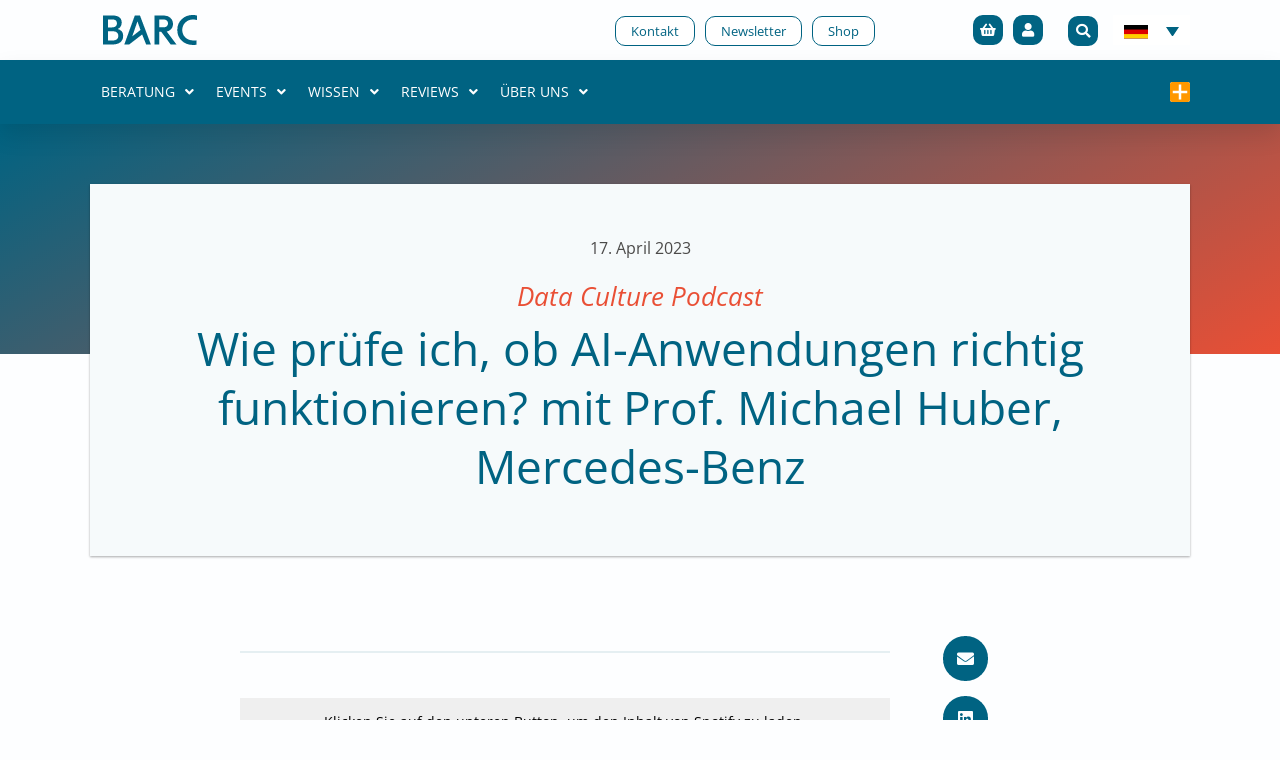

--- FILE ---
content_type: text/html; charset=UTF-8
request_url: https://barc.com/de/media/podcast/ai-audit/
body_size: 87150
content:
<!DOCTYPE html>
<html lang="de-DE" prefix="og: https://ogp.me/ns#">
<head><meta charset="UTF-8"><script>if(navigator.userAgent.match(/MSIE|Internet Explorer/i)||navigator.userAgent.match(/Trident\/7\..*?rv:11/i)){var href=document.location.href;if(!href.match(/[?&]nowprocket/)){if(href.indexOf("?")==-1){if(href.indexOf("#")==-1){document.location.href=href+"?nowprocket=1"}else{document.location.href=href.replace("#","?nowprocket=1#")}}else{if(href.indexOf("#")==-1){document.location.href=href+"&nowprocket=1"}else{document.location.href=href.replace("#","&nowprocket=1#")}}}}</script><script>class RocketLazyLoadScripts{constructor(){this.triggerEvents=["keydown","mousedown","mousemove","touchmove","touchstart","touchend","wheel"],this.userEventHandler=this._triggerListener.bind(this),this.touchStartHandler=this._onTouchStart.bind(this),this.touchMoveHandler=this._onTouchMove.bind(this),this.touchEndHandler=this._onTouchEnd.bind(this),this.clickHandler=this._onClick.bind(this),this.interceptedClicks=[],window.addEventListener("pageshow",(e=>{this.persisted=e.persisted})),window.addEventListener("DOMContentLoaded",(()=>{this._preconnect3rdParties()})),this.delayedScripts={normal:[],async:[],defer:[]},this.allJQueries=[]}_addUserInteractionListener(e){document.hidden?e._triggerListener():(this.triggerEvents.forEach((t=>window.addEventListener(t,e.userEventHandler,{passive:!0}))),window.addEventListener("touchstart",e.touchStartHandler,{passive:!0}),window.addEventListener("mousedown",e.touchStartHandler),document.addEventListener("visibilitychange",e.userEventHandler))}_removeUserInteractionListener(){this.triggerEvents.forEach((e=>window.removeEventListener(e,this.userEventHandler,{passive:!0}))),document.removeEventListener("visibilitychange",this.userEventHandler)}_onTouchStart(e){"HTML"!==e.target.tagName&&(window.addEventListener("touchend",this.touchEndHandler),window.addEventListener("mouseup",this.touchEndHandler),window.addEventListener("touchmove",this.touchMoveHandler,{passive:!0}),window.addEventListener("mousemove",this.touchMoveHandler),e.target.addEventListener("click",this.clickHandler),this._renameDOMAttribute(e.target,"onclick","rocket-onclick"))}_onTouchMove(e){window.removeEventListener("touchend",this.touchEndHandler),window.removeEventListener("mouseup",this.touchEndHandler),window.removeEventListener("touchmove",this.touchMoveHandler,{passive:!0}),window.removeEventListener("mousemove",this.touchMoveHandler),e.target.removeEventListener("click",this.clickHandler),this._renameDOMAttribute(e.target,"rocket-onclick","onclick")}_onTouchEnd(e){window.removeEventListener("touchend",this.touchEndHandler),window.removeEventListener("mouseup",this.touchEndHandler),window.removeEventListener("touchmove",this.touchMoveHandler,{passive:!0}),window.removeEventListener("mousemove",this.touchMoveHandler)}_onClick(e){e.target.removeEventListener("click",this.clickHandler),this._renameDOMAttribute(e.target,"rocket-onclick","onclick"),this.interceptedClicks.push(e),e.preventDefault(),e.stopPropagation(),e.stopImmediatePropagation()}_replayClicks(){window.removeEventListener("touchstart",this.touchStartHandler,{passive:!0}),window.removeEventListener("mousedown",this.touchStartHandler),this.interceptedClicks.forEach((e=>{e.target.dispatchEvent(new MouseEvent("click",{view:e.view,bubbles:!0,cancelable:!0}))}))}_renameDOMAttribute(e,t,n){e.hasAttribute&&e.hasAttribute(t)&&(event.target.setAttribute(n,event.target.getAttribute(t)),event.target.removeAttribute(t))}_triggerListener(){this._removeUserInteractionListener(this),"loading"===document.readyState?document.addEventListener("DOMContentLoaded",this._loadEverythingNow.bind(this)):this._loadEverythingNow()}_preconnect3rdParties(){let e=[];document.querySelectorAll("script[type=rocketlazyloadscript]").forEach((t=>{if(t.hasAttribute("src")){const n=new URL(t.src).origin;n!==location.origin&&e.push({src:n,crossOrigin:t.crossOrigin||"module"===t.getAttribute("data-rocket-type")})}})),e=[...new Map(e.map((e=>[JSON.stringify(e),e]))).values()],this._batchInjectResourceHints(e,"preconnect")}async _loadEverythingNow(){this.lastBreath=Date.now(),this._delayEventListeners(),this._delayJQueryReady(this),this._handleDocumentWrite(),this._registerAllDelayedScripts(),this._preloadAllScripts(),await this._loadScriptsFromList(this.delayedScripts.normal),await this._loadScriptsFromList(this.delayedScripts.defer),await this._loadScriptsFromList(this.delayedScripts.async);try{await this._triggerDOMContentLoaded(),await this._triggerWindowLoad()}catch(e){}window.dispatchEvent(new Event("rocket-allScriptsLoaded")),this._replayClicks()}_registerAllDelayedScripts(){document.querySelectorAll("script[type=rocketlazyloadscript]").forEach((e=>{e.hasAttribute("src")?e.hasAttribute("async")&&!1!==e.async?this.delayedScripts.async.push(e):e.hasAttribute("defer")&&!1!==e.defer||"module"===e.getAttribute("data-rocket-type")?this.delayedScripts.defer.push(e):this.delayedScripts.normal.push(e):this.delayedScripts.normal.push(e)}))}async _transformScript(e){return await this._littleBreath(),new Promise((t=>{const n=document.createElement("script");[...e.attributes].forEach((e=>{let t=e.nodeName;"type"!==t&&("data-rocket-type"===t&&(t="type"),n.setAttribute(t,e.nodeValue))})),e.hasAttribute("src")?(n.addEventListener("load",t),n.addEventListener("error",t)):(n.text=e.text,t());try{e.parentNode.replaceChild(n,e)}catch(e){t()}}))}async _loadScriptsFromList(e){const t=e.shift();return t?(await this._transformScript(t),this._loadScriptsFromList(e)):Promise.resolve()}_preloadAllScripts(){this._batchInjectResourceHints([...this.delayedScripts.normal,...this.delayedScripts.defer,...this.delayedScripts.async],"preload")}_batchInjectResourceHints(e,t){var n=document.createDocumentFragment();e.forEach((e=>{if(e.src){const i=document.createElement("link");i.href=e.src,i.rel=t,"preconnect"!==t&&(i.as="script"),e.getAttribute&&"module"===e.getAttribute("data-rocket-type")&&(i.crossOrigin=!0),e.crossOrigin&&(i.crossOrigin=e.crossOrigin),n.appendChild(i)}})),document.head.appendChild(n)}_delayEventListeners(){let e={};function t(t,n){!function(t){function n(n){return e[t].eventsToRewrite.indexOf(n)>=0?"rocket-"+n:n}e[t]||(e[t]={originalFunctions:{add:t.addEventListener,remove:t.removeEventListener},eventsToRewrite:[]},t.addEventListener=function(){arguments[0]=n(arguments[0]),e[t].originalFunctions.add.apply(t,arguments)},t.removeEventListener=function(){arguments[0]=n(arguments[0]),e[t].originalFunctions.remove.apply(t,arguments)})}(t),e[t].eventsToRewrite.push(n)}function n(e,t){let n=e[t];Object.defineProperty(e,t,{get:()=>n||function(){},set(i){e["rocket"+t]=n=i}})}t(document,"DOMContentLoaded"),t(window,"DOMContentLoaded"),t(window,"load"),t(window,"pageshow"),t(document,"readystatechange"),n(document,"onreadystatechange"),n(window,"onload"),n(window,"onpageshow")}_delayJQueryReady(e){let t=window.jQuery;Object.defineProperty(window,"jQuery",{get:()=>t,set(n){if(n&&n.fn&&!e.allJQueries.includes(n)){n.fn.ready=n.fn.init.prototype.ready=function(t){e.domReadyFired?t.bind(document)(n):document.addEventListener("rocket-DOMContentLoaded",(()=>t.bind(document)(n)))};const t=n.fn.on;n.fn.on=n.fn.init.prototype.on=function(){if(this[0]===window){function e(e){return e.split(" ").map((e=>"load"===e||0===e.indexOf("load.")?"rocket-jquery-load":e)).join(" ")}"string"==typeof arguments[0]||arguments[0]instanceof String?arguments[0]=e(arguments[0]):"object"==typeof arguments[0]&&Object.keys(arguments[0]).forEach((t=>{delete Object.assign(arguments[0],{[e(t)]:arguments[0][t]})[t]}))}return t.apply(this,arguments),this},e.allJQueries.push(n)}t=n}})}async _triggerDOMContentLoaded(){this.domReadyFired=!0,await this._littleBreath(),document.dispatchEvent(new Event("rocket-DOMContentLoaded")),await this._littleBreath(),window.dispatchEvent(new Event("rocket-DOMContentLoaded")),await this._littleBreath(),document.dispatchEvent(new Event("rocket-readystatechange")),await this._littleBreath(),document.rocketonreadystatechange&&document.rocketonreadystatechange()}async _triggerWindowLoad(){await this._littleBreath(),window.dispatchEvent(new Event("rocket-load")),await this._littleBreath(),window.rocketonload&&window.rocketonload(),await this._littleBreath(),this.allJQueries.forEach((e=>e(window).trigger("rocket-jquery-load"))),await this._littleBreath();const e=new Event("rocket-pageshow");e.persisted=this.persisted,window.dispatchEvent(e),await this._littleBreath(),window.rocketonpageshow&&window.rocketonpageshow({persisted:this.persisted})}_handleDocumentWrite(){const e=new Map;document.write=document.writeln=function(t){const n=document.currentScript,i=document.createRange(),r=n.parentElement;let o=e.get(n);void 0===o&&(o=n.nextSibling,e.set(n,o));const s=document.createDocumentFragment();i.setStart(s,0),s.appendChild(i.createContextualFragment(t)),r.insertBefore(s,o)}}async _littleBreath(){Date.now()-this.lastBreath>45&&(await this._requestAnimFrame(),this.lastBreath=Date.now())}async _requestAnimFrame(){return document.hidden?new Promise((e=>setTimeout(e))):new Promise((e=>requestAnimationFrame(e)))}static run(){const e=new RocketLazyLoadScripts;e._addUserInteractionListener(e)}}RocketLazyLoadScripts.run();</script>

<meta name="viewport" content="width=device-width, initial-scale=1">
	<link rel="profile" href="https://gmpg.org/xfn/11"> 
	<meta name="google-site-verification" content="7J1Scm0i6RshVLpI0hLbiXG_RkL2kdvrgvi3rJobCiY" />

<!-- Hotjar Tracking Code for BARC – Data Decisions. Built on BARC. -->
<script type="rocketlazyloadscript">
    (function(h,o,t,j,a,r){
        h.hj=h.hj||function(){(h.hj.q=h.hj.q||[]).push(arguments)};
        h._hjSettings={hjid:5081313,hjsv:6};
        a=o.getElementsByTagName('head')[0];
        r=o.createElement('script');r.async=1;
        r.src=t+h._hjSettings.hjid+j+h._hjSettings.hjsv;
        a.appendChild(r);
    })(window,document,'https://static.hotjar.com/c/hotjar-','.js?sv=');
</script>	<style>img:is([sizes="auto" i], [sizes^="auto," i]) { contain-intrinsic-size: 3000px 1500px }</style>
	
<!-- Suchmaschinen-Optimierung durch Rank Math PRO - https://rankmath.com/ -->
<title>Wie prüfe ich, ob AI-Anwendungen richtig funktionieren? mit Prof. Michael Huber, Mercedes-Benz</title>
<meta name="description" content="Michael zeigt die Risiken auf und was man als Unternehmen tun kann, um diese zu vermeiden. Daneben geht er auf die Datenkultur in den letzten Jahren und die Menge an Informationen und AI ein."/>
<meta name="robots" content="follow, index, max-snippet:-1, max-video-preview:-1, max-image-preview:large"/>
<link rel="canonical" href="https://barc.com/de/media/podcast/ai-audit/" />
<meta property="og:locale" content="de_DE" />
<meta property="og:type" content="article" />
<meta property="og:title" content="Wie prüfe ich, ob AI-Anwendungen richtig funktionieren? mit Prof. Michael Huber, Mercedes-Benz" />
<meta property="og:description" content="Michael zeigt die Risiken auf und was man als Unternehmen tun kann, um diese zu vermeiden. Daneben geht er auf die Datenkultur in den letzten Jahren und die Menge an Informationen und AI ein." />
<meta property="og:url" content="https://barc.com/de/media/podcast/ai-audit/" />
<meta property="og:site_name" content="BARC - Data Decisions. Built on BARC." />
<meta property="article:section" content="Data Management" />
<meta property="og:updated_time" content="2023-07-24T07:29:06+00:00" />
<meta property="og:image" content="https://barc.com/wp-content/uploads/2023/04/Podcast-Folgencover-Huber.png" />
<meta property="og:image:secure_url" content="https://barc.com/wp-content/uploads/2023/04/Podcast-Folgencover-Huber.png" />
<meta property="og:image:width" content="2000" />
<meta property="og:image:height" content="2000" />
<meta property="og:image:alt" content="ai" />
<meta property="og:image:type" content="image/png" />
<meta name="twitter:card" content="summary_large_image" />
<meta name="twitter:title" content="Wie prüfe ich, ob AI-Anwendungen richtig funktionieren? mit Prof. Michael Huber, Mercedes-Benz" />
<meta name="twitter:description" content="Michael zeigt die Risiken auf und was man als Unternehmen tun kann, um diese zu vermeiden. Daneben geht er auf die Datenkultur in den letzten Jahren und die Menge an Informationen und AI ein." />
<meta name="twitter:image" content="https://barc.com/wp-content/uploads/2023/04/Podcast-Folgencover-Huber.png" />
<script type="application/ld+json" class="rank-math-schema-pro">{"@context":"https://schema.org","@graph":[{"@type":"BreadcrumbList","@id":"https://barc.com/de/media/podcast/ai-audit/#breadcrumb","itemListElement":[{"@type":"ListItem","position":"1","item":{"@id":"https://barc.com","name":"Home"}},{"@type":"ListItem","position":"2","item":{"@id":"https://barc.com/de/media/","name":"Mediathek"}},{"@type":"ListItem","position":"3","item":{"@id":"https://barc.com/de/media/podcast/ai-audit/","name":"Wie pr\u00fcfe ich, ob AI-Anwendungen richtig funktionieren? mit Prof. Michael Huber, Mercedes-Benz"}}]}]}</script>
<!-- /Rank Math WordPress SEO Plugin -->

<link rel='dns-prefetch' href='//www.google.com' />


<link rel="alternate" type="application/rss+xml" title="BARC - Data Decisions. Built on BARC. &raquo; Feed" href="https://barc.com/de/feed/" />
<link rel="alternate" type="application/rss+xml" title="BARC - Data Decisions. Built on BARC. &raquo; Kommentar-Feed" href="https://barc.com/de/comments/feed/" />
<link data-minify="1" rel='stylesheet' id='wc-blocks-integration-css' href='https://barc.com/wp-content/cache/min/1/wp-content/plugins/woocommerce-subscriptions/build/index.css?ver=1767888443' media='all' />
<link data-minify="1" rel='stylesheet' id='wcsg-blocks-integration-css' href='https://barc.com/wp-content/cache/min/1/wp-content/plugins/woocommerce-subscriptions/build/gifting-blocks-checkout.css?ver=1767888443' media='all' />
<link data-minify="1" rel='stylesheet' id='afreg-front-css-css' href='https://barc.com/wp-content/cache/min/1/wp-content/plugins/user-registration-plugin-for-woocommerce/front/css/afreg_front.css?ver=1767888443' media='all' />
<link data-minify="1" rel='stylesheet' id='color-spectrum-css-css' href='https://barc.com/wp-content/cache/min/1/wp-content/plugins/user-registration-plugin-for-woocommerce/front/css/afreg_color_spectrum.css?ver=1767888443' media='all' />
<link rel='stylesheet' id='wp-block-library-css' href='https://barc.com/wp-includes/css/dist/block-library/style.min.css?ver=6.8.3' media='all' />
<link rel='stylesheet' id='astra-theme-css-css' href='https://barc.com/wp-content/themes/astra/assets/css/minified/style.min.css?ver=4.11.10' media='all' />
<style id='astra-theme-css-inline-css'>
.ast-no-sidebar .entry-content .alignfull {margin-left: calc( -50vw + 50%);margin-right: calc( -50vw + 50%);max-width: 100vw;width: 100vw;}.ast-no-sidebar .entry-content .alignwide {margin-left: calc(-41vw + 50%);margin-right: calc(-41vw + 50%);max-width: unset;width: unset;}.ast-no-sidebar .entry-content .alignfull .alignfull,.ast-no-sidebar .entry-content .alignfull .alignwide,.ast-no-sidebar .entry-content .alignwide .alignfull,.ast-no-sidebar .entry-content .alignwide .alignwide,.ast-no-sidebar .entry-content .wp-block-column .alignfull,.ast-no-sidebar .entry-content .wp-block-column .alignwide{width: 100%;margin-left: auto;margin-right: auto;}.wp-block-gallery,.blocks-gallery-grid {margin: 0;}.wp-block-separator {max-width: 100px;}.wp-block-separator.is-style-wide,.wp-block-separator.is-style-dots {max-width: none;}.entry-content .has-2-columns .wp-block-column:first-child {padding-right: 10px;}.entry-content .has-2-columns .wp-block-column:last-child {padding-left: 10px;}@media (max-width: 782px) {.entry-content .wp-block-columns .wp-block-column {flex-basis: 100%;}.entry-content .has-2-columns .wp-block-column:first-child {padding-right: 0;}.entry-content .has-2-columns .wp-block-column:last-child {padding-left: 0;}}body .entry-content .wp-block-latest-posts {margin-left: 0;}body .entry-content .wp-block-latest-posts li {list-style: none;}.ast-no-sidebar .ast-container .entry-content .wp-block-latest-posts {margin-left: 0;}.ast-header-break-point .entry-content .alignwide {margin-left: auto;margin-right: auto;}.entry-content .blocks-gallery-item img {margin-bottom: auto;}.wp-block-pullquote {border-top: 4px solid #555d66;border-bottom: 4px solid #555d66;color: #40464d;}:root{--ast-post-nav-space:0;--ast-container-default-xlg-padding:6.67em;--ast-container-default-lg-padding:5.67em;--ast-container-default-slg-padding:4.34em;--ast-container-default-md-padding:3.34em;--ast-container-default-sm-padding:6.67em;--ast-container-default-xs-padding:2.4em;--ast-container-default-xxs-padding:1.4em;--ast-code-block-background:#EEEEEE;--ast-comment-inputs-background:#FAFAFA;--ast-normal-container-width:1200px;--ast-narrow-container-width:750px;--ast-blog-title-font-weight:normal;--ast-blog-meta-weight:inherit;--ast-global-color-primary:var(--ast-global-color-5);--ast-global-color-secondary:var(--ast-global-color-4);--ast-global-color-alternate-background:var(--ast-global-color-7);--ast-global-color-subtle-background:var(--ast-global-color-6);--ast-bg-style-guide:#F8FAFC;--ast-shadow-style-guide:0px 0px 4px 0 #00000057;--ast-global-dark-bg-style:#fff;--ast-global-dark-lfs:#fbfbfb;--ast-widget-bg-color:#fafafa;--ast-wc-container-head-bg-color:#fbfbfb;--ast-title-layout-bg:#eeeeee;--ast-search-border-color:#e7e7e7;--ast-lifter-hover-bg:#e6e6e6;--ast-gallery-block-color:#000;--srfm-color-input-label:var(--ast-global-color-2);}html{font-size:112.5%;}a,.page-title{color:#33cc99;}a:hover,a:focus{color:#5ccca4;}body,button,input,select,textarea,.ast-button,.ast-custom-button{font-family:'Open Sans',sans-serif;font-weight:400;font-size:18px;font-size:1rem;line-height:var(--ast-body-line-height,1.65em);}blockquote{color:#000512;}p,.entry-content p{margin-bottom:1.4em;}h1,h2,h3,h4,h5,h6,.entry-content :where(h1,h2,h3,h4,h5,h6),.site-title,.site-title a{font-family:'Open Sans',sans-serif;font-weight:700;line-height:1.3em;}.ast-site-identity .site-title a{color:var(--ast-global-color-2);}.site-title{font-size:35px;font-size:1.9444444444444rem;display:none;}.site-header .site-description{font-size:15px;font-size:0.83333333333333rem;display:none;}.entry-title{font-size:26px;font-size:1.4444444444444rem;}.archive .ast-article-post .ast-article-inner,.blog .ast-article-post .ast-article-inner,.archive .ast-article-post .ast-article-inner:hover,.blog .ast-article-post .ast-article-inner:hover{overflow:hidden;}h1,.entry-content :where(h1){font-size:40px;font-size:2.2222222222222rem;font-weight:700;font-family:'Open Sans',sans-serif;line-height:1.4em;}h2,.entry-content :where(h2){font-size:30px;font-size:1.6666666666667rem;font-family:'Open Sans',sans-serif;line-height:1.3em;}h3,.entry-content :where(h3){font-size:25px;font-size:1.3888888888889rem;font-family:'Open Sans',sans-serif;line-height:1.3em;}h4,.entry-content :where(h4){font-size:22px;font-size:1.2222222222222rem;line-height:1.2em;font-weight:700;font-family:'Open Sans',sans-serif;}h5,.entry-content :where(h5){font-size:20px;font-size:1.1111111111111rem;line-height:1.2em;font-family:'Open Sans',sans-serif;}h6,.entry-content :where(h6){font-size:16px;font-size:0.88888888888889rem;line-height:1.25em;font-family:'Open Sans',sans-serif;}::selection{background-color:var(--ast-global-color-0);color:#ffffff;}body,h1,h2,h3,h4,h5,h6,.entry-title a,.entry-content :where(h1,h2,h3,h4,h5,h6){color:#41505d;}.tagcloud a:hover,.tagcloud a:focus,.tagcloud a.current-item{color:#000000;border-color:#33cc99;background-color:#33cc99;}input:focus,input[type="text"]:focus,input[type="email"]:focus,input[type="url"]:focus,input[type="password"]:focus,input[type="reset"]:focus,input[type="search"]:focus,textarea:focus{border-color:#33cc99;}input[type="radio"]:checked,input[type=reset],input[type="checkbox"]:checked,input[type="checkbox"]:hover:checked,input[type="checkbox"]:focus:checked,input[type=range]::-webkit-slider-thumb{border-color:#33cc99;background-color:#33cc99;box-shadow:none;}.site-footer a:hover + .post-count,.site-footer a:focus + .post-count{background:#33cc99;border-color:#33cc99;}.single .nav-links .nav-previous,.single .nav-links .nav-next{color:#33cc99;}.entry-meta,.entry-meta *{line-height:1.45;color:#33cc99;}.entry-meta a:not(.ast-button):hover,.entry-meta a:not(.ast-button):hover *,.entry-meta a:not(.ast-button):focus,.entry-meta a:not(.ast-button):focus *,.page-links > .page-link,.page-links .page-link:hover,.post-navigation a:hover{color:#5ccca4;}#cat option,.secondary .calendar_wrap thead a,.secondary .calendar_wrap thead a:visited{color:#33cc99;}.secondary .calendar_wrap #today,.ast-progress-val span{background:#33cc99;}.secondary a:hover + .post-count,.secondary a:focus + .post-count{background:#33cc99;border-color:#33cc99;}.calendar_wrap #today > a{color:#000000;}.page-links .page-link,.single .post-navigation a{color:#33cc99;}.ast-header-break-point .main-header-bar .ast-button-wrap .menu-toggle{border-radius:100px;}.ast-search-menu-icon .search-form button.search-submit{padding:0 4px;}.ast-search-menu-icon form.search-form{padding-right:0;}.ast-header-search .ast-search-menu-icon.ast-dropdown-active .search-form,.ast-header-search .ast-search-menu-icon.ast-dropdown-active .search-field:focus{transition:all 0.2s;}.search-form input.search-field:focus{outline:none;}.widget-title,.widget .wp-block-heading{font-size:25px;font-size:1.3888888888889rem;color:#41505d;}.single .ast-author-details .author-title{color:#5ccca4;}.ast-search-menu-icon.slide-search a:focus-visible:focus-visible,.astra-search-icon:focus-visible,#close:focus-visible,a:focus-visible,.ast-menu-toggle:focus-visible,.site .skip-link:focus-visible,.wp-block-loginout input:focus-visible,.wp-block-search.wp-block-search__button-inside .wp-block-search__inside-wrapper,.ast-header-navigation-arrow:focus-visible,.woocommerce .wc-proceed-to-checkout > .checkout-button:focus-visible,.woocommerce .woocommerce-MyAccount-navigation ul li a:focus-visible,.ast-orders-table__row .ast-orders-table__cell:focus-visible,.woocommerce .woocommerce-order-details .order-again > .button:focus-visible,.woocommerce .woocommerce-message a.button.wc-forward:focus-visible,.woocommerce #minus_qty:focus-visible,.woocommerce #plus_qty:focus-visible,a#ast-apply-coupon:focus-visible,.woocommerce .woocommerce-info a:focus-visible,.woocommerce .astra-shop-summary-wrap a:focus-visible,.woocommerce a.wc-forward:focus-visible,#ast-apply-coupon:focus-visible,.woocommerce-js .woocommerce-mini-cart-item a.remove:focus-visible,#close:focus-visible,.button.search-submit:focus-visible,#search_submit:focus,.normal-search:focus-visible,.ast-header-account-wrap:focus-visible,.woocommerce .ast-on-card-button.ast-quick-view-trigger:focus,.astra-cart-drawer-close:focus,.ast-single-variation:focus,.ast-woocommerce-product-gallery__image:focus,.ast-button:focus,.woocommerce-product-gallery--with-images [data-controls="prev"]:focus-visible,.woocommerce-product-gallery--with-images [data-controls="next"]:focus-visible{outline-style:dotted;outline-color:inherit;outline-width:thin;}input:focus,input[type="text"]:focus,input[type="email"]:focus,input[type="url"]:focus,input[type="password"]:focus,input[type="reset"]:focus,input[type="search"]:focus,input[type="number"]:focus,textarea:focus,.wp-block-search__input:focus,[data-section="section-header-mobile-trigger"] .ast-button-wrap .ast-mobile-menu-trigger-minimal:focus,.ast-mobile-popup-drawer.active .menu-toggle-close:focus,.woocommerce-ordering select.orderby:focus,#ast-scroll-top:focus,#coupon_code:focus,.woocommerce-page #comment:focus,.woocommerce #reviews #respond input#submit:focus,.woocommerce a.add_to_cart_button:focus,.woocommerce .button.single_add_to_cart_button:focus,.woocommerce .woocommerce-cart-form button:focus,.woocommerce .woocommerce-cart-form__cart-item .quantity .qty:focus,.woocommerce .woocommerce-billing-fields .woocommerce-billing-fields__field-wrapper .woocommerce-input-wrapper > .input-text:focus,.woocommerce #order_comments:focus,.woocommerce #place_order:focus,.woocommerce .woocommerce-address-fields .woocommerce-address-fields__field-wrapper .woocommerce-input-wrapper > .input-text:focus,.woocommerce .woocommerce-MyAccount-content form button:focus,.woocommerce .woocommerce-MyAccount-content .woocommerce-EditAccountForm .woocommerce-form-row .woocommerce-Input.input-text:focus,.woocommerce .ast-woocommerce-container .woocommerce-pagination ul.page-numbers li a:focus,body #content .woocommerce form .form-row .select2-container--default .select2-selection--single:focus,#ast-coupon-code:focus,.woocommerce.woocommerce-js .quantity input[type=number]:focus,.woocommerce-js .woocommerce-mini-cart-item .quantity input[type=number]:focus,.woocommerce p#ast-coupon-trigger:focus{border-style:dotted;border-color:inherit;border-width:thin;}input{outline:none;}.woocommerce-js input[type=text]:focus,.woocommerce-js input[type=email]:focus,.woocommerce-js textarea:focus,input[type=number]:focus,.comments-area textarea#comment:focus,.comments-area textarea#comment:active,.comments-area .ast-comment-formwrap input[type="text"]:focus,.comments-area .ast-comment-formwrap input[type="text"]:active{outline-style:unset;outline-color:inherit;outline-width:thin;}.main-header-menu .menu-link,.ast-header-custom-item a{color:#41505d;}.main-header-menu .menu-item:hover > .menu-link,.main-header-menu .menu-item:hover > .ast-menu-toggle,.main-header-menu .ast-masthead-custom-menu-items a:hover,.main-header-menu .menu-item.focus > .menu-link,.main-header-menu .menu-item.focus > .ast-menu-toggle,.main-header-menu .current-menu-item > .menu-link,.main-header-menu .current-menu-ancestor > .menu-link,.main-header-menu .current-menu-item > .ast-menu-toggle,.main-header-menu .current-menu-ancestor > .ast-menu-toggle{color:#33cc99;}.header-main-layout-3 .ast-main-header-bar-alignment{margin-right:auto;}.header-main-layout-2 .site-header-section-left .ast-site-identity{text-align:left;}.ast-logo-title-inline .site-logo-img{padding-right:1em;}.site-logo-img img{ transition:all 0.2s linear;}body .ast-oembed-container > *{position:absolute;top:0;width:100%;height:100%;left:0;}body .wp-block-embed-pocket-casts .ast-oembed-container *{position:unset;}.ast-header-break-point .ast-mobile-menu-buttons-minimal.menu-toggle{background:transparent;color:#ccffcc;}.ast-header-break-point .ast-mobile-menu-buttons-outline.menu-toggle{background:transparent;border:1px solid #ccffcc;color:#ccffcc;}.ast-header-break-point .ast-mobile-menu-buttons-fill.menu-toggle{background:#ccffcc;color:var(--ast-global-color-0);}.ast-single-post-featured-section + article {margin-top: 2em;}.site-content .ast-single-post-featured-section img {width: 100%;overflow: hidden;object-fit: cover;}.site > .ast-single-related-posts-container {margin-top: 0;}@media (min-width: 922px) {.ast-desktop .ast-container--narrow {max-width: var(--ast-narrow-container-width);margin: 0 auto;}}.ast-page-builder-template .hentry {margin: 0;}.ast-page-builder-template .site-content > .ast-container {max-width: 100%;padding: 0;}.ast-page-builder-template .site .site-content #primary {padding: 0;margin: 0;}.ast-page-builder-template .no-results {text-align: center;margin: 4em auto;}.ast-page-builder-template .ast-pagination {padding: 2em;}.ast-page-builder-template .entry-header.ast-no-title.ast-no-thumbnail {margin-top: 0;}.ast-page-builder-template .entry-header.ast-header-without-markup {margin-top: 0;margin-bottom: 0;}.ast-page-builder-template .entry-header.ast-no-title.ast-no-meta {margin-bottom: 0;}.ast-page-builder-template.single .post-navigation {padding-bottom: 2em;}.ast-page-builder-template.single-post .site-content > .ast-container {max-width: 100%;}.ast-page-builder-template .entry-header {margin-top: 4em;margin-left: auto;margin-right: auto;padding-left: 20px;padding-right: 20px;}.single.ast-page-builder-template .entry-header {padding-left: 20px;padding-right: 20px;}.ast-page-builder-template .ast-archive-description {margin: 4em auto 0;padding-left: 20px;padding-right: 20px;}.ast-page-builder-template.ast-no-sidebar .entry-content .alignwide {margin-left: 0;margin-right: 0;}.footer-adv .footer-adv-overlay{border-top-style:solid;border-top-color:#7a7a7a;}@media( max-width: 420px ) {.single .nav-links .nav-previous,.single .nav-links .nav-next {width: 100%;text-align: center;}}.wp-block-buttons.aligncenter{justify-content:center;}@media (max-width:921px){.ast-theme-transparent-header #primary,.ast-theme-transparent-header #secondary{padding:0;}}.ast-plain-container.ast-no-sidebar #primary{margin-top:0;margin-bottom:0;}@media (min-width:1200px){.wp-block-group .has-background{padding:20px;}}@media (min-width:1200px){.ast-page-builder-template.ast-no-sidebar .entry-content .wp-block-cover.alignwide,.ast-page-builder-template.ast-no-sidebar .entry-content .wp-block-cover.alignfull{padding-right:0;padding-left:0;}}@media (min-width:1200px){.wp-block-cover-image.alignwide .wp-block-cover__inner-container,.wp-block-cover.alignwide .wp-block-cover__inner-container,.wp-block-cover-image.alignfull .wp-block-cover__inner-container,.wp-block-cover.alignfull .wp-block-cover__inner-container{width:100%;}}.wp-block-columns{margin-bottom:unset;}.wp-block-image.size-full{margin:2rem 0;}.wp-block-separator.has-background{padding:0;}.wp-block-gallery{margin-bottom:1.6em;}.wp-block-group{padding-top:4em;padding-bottom:4em;}.wp-block-group__inner-container .wp-block-columns:last-child,.wp-block-group__inner-container :last-child,.wp-block-table table{margin-bottom:0;}.blocks-gallery-grid{width:100%;}.wp-block-navigation-link__content{padding:5px 0;}.wp-block-group .wp-block-group .has-text-align-center,.wp-block-group .wp-block-column .has-text-align-center{max-width:100%;}.has-text-align-center{margin:0 auto;}@media (min-width:1200px){.wp-block-cover__inner-container,.alignwide .wp-block-group__inner-container,.alignfull .wp-block-group__inner-container{max-width:1200px;margin:0 auto;}.wp-block-group.alignnone,.wp-block-group.aligncenter,.wp-block-group.alignleft,.wp-block-group.alignright,.wp-block-group.alignwide,.wp-block-columns.alignwide{margin:2rem 0 1rem 0;}}@media (max-width:1200px){.wp-block-group{padding:3em;}.wp-block-group .wp-block-group{padding:1.5em;}.wp-block-columns,.wp-block-column{margin:1rem 0;}}@media (min-width:921px){.wp-block-columns .wp-block-group{padding:2em;}}@media (max-width:544px){.wp-block-cover-image .wp-block-cover__inner-container,.wp-block-cover .wp-block-cover__inner-container{width:unset;}.wp-block-cover,.wp-block-cover-image{padding:2em 0;}.wp-block-group,.wp-block-cover{padding:2em;}.wp-block-media-text__media img,.wp-block-media-text__media video{width:unset;max-width:100%;}.wp-block-media-text.has-background .wp-block-media-text__content{padding:1em;}.wp-block-media-text .wp-block-media-text__content{padding:3em 2em;}}.wp-block-image.aligncenter{margin-left:auto;margin-right:auto;}.wp-block-table.aligncenter{margin-left:auto;margin-right:auto;}.wp-block-buttons .wp-block-button.is-style-outline .wp-block-button__link.wp-element-button,.ast-outline-button,.wp-block-uagb-buttons-child .uagb-buttons-repeater.ast-outline-button{border-color:#ccffcc;border-top-width:2px;border-right-width:2px;border-bottom-width:2px;border-left-width:2px;font-family:inherit;font-weight:normal;line-height:1em;border-top-left-radius:10px;border-top-right-radius:10px;border-bottom-right-radius:10px;border-bottom-left-radius:10px;}.wp-block-button.is-style-outline .wp-block-button__link:hover,.wp-block-buttons .wp-block-button.is-style-outline .wp-block-button__link:focus,.wp-block-buttons .wp-block-button.is-style-outline > .wp-block-button__link:not(.has-text-color):hover,.wp-block-buttons .wp-block-button.wp-block-button__link.is-style-outline:not(.has-text-color):hover,.ast-outline-button:hover,.ast-outline-button:focus,.wp-block-uagb-buttons-child .uagb-buttons-repeater.ast-outline-button:hover,.wp-block-uagb-buttons-child .uagb-buttons-repeater.ast-outline-button:focus{background-color:#d6ffd6;}.wp-block-button .wp-block-button__link.wp-element-button.is-style-outline:not(.has-background),.wp-block-button.is-style-outline>.wp-block-button__link.wp-element-button:not(.has-background),.ast-outline-button{background-color:#ccffcc;}.entry-content[data-ast-blocks-layout] > figure{margin-bottom:1em;}.elementor-widget-container .elementor-loop-container .e-loop-item[data-elementor-type="loop-item"]{width:100%;}.review-rating{display:flex;align-items:center;order:2;}@media (max-width:921px){.ast-separate-container #primary,.ast-separate-container #secondary{padding:1.5em 0;}#primary,#secondary{padding:1.5em 0;margin:0;}.ast-left-sidebar #content > .ast-container{display:flex;flex-direction:column-reverse;width:100%;}.ast-separate-container .ast-article-post,.ast-separate-container .ast-article-single{padding:1.5em 2.14em;}.ast-author-box img.avatar{margin:20px 0 0 0;}}@media (min-width:922px){.ast-separate-container.ast-right-sidebar #primary,.ast-separate-container.ast-left-sidebar #primary{border:0;}.search-no-results.ast-separate-container #primary{margin-bottom:4em;}}.elementor-widget-button .elementor-button{border-style:solid;text-decoration:none;border-top-width:0px;border-right-width:0px;border-left-width:0px;border-bottom-width:0px;}body .elementor-button.elementor-size-sm,body .elementor-button.elementor-size-xs,body .elementor-button.elementor-size-md,body .elementor-button.elementor-size-lg,body .elementor-button.elementor-size-xl,body .elementor-button{border-top-left-radius:10px;border-top-right-radius:10px;border-bottom-right-radius:10px;border-bottom-left-radius:10px;}.elementor-widget-button .elementor-button{border-color:#ccffcc;background-color:#ccffcc;}.elementor-widget-button .elementor-button:hover,.elementor-widget-button .elementor-button:focus{color:var(--ast-global-color-0);background-color:#d6ffd6;border-color:#d6ffd6;}.wp-block-button .wp-block-button__link ,.elementor-widget-button .elementor-button,.elementor-widget-button .elementor-button:visited{color:var(--ast-global-color-0);}.elementor-widget-button .elementor-button{font-weight:normal;line-height:1.3em;}.wp-block-button .wp-block-button__link:hover,.wp-block-button .wp-block-button__link:focus{color:var(--ast-global-color-0);background-color:#d6ffd6;border-color:#d6ffd6;}.elementor-widget-heading h1.elementor-heading-title{line-height:1.4em;}.elementor-widget-heading h2.elementor-heading-title{line-height:1.3em;}.elementor-widget-heading h3.elementor-heading-title{line-height:1.3em;}.elementor-widget-heading h4.elementor-heading-title{line-height:1.2em;}.elementor-widget-heading h5.elementor-heading-title{line-height:1.2em;}.elementor-widget-heading h6.elementor-heading-title{line-height:1.25em;}.wp-block-button .wp-block-button__link{border-style:solid;border-top-width:0px;border-right-width:0px;border-left-width:0px;border-bottom-width:0px;border-color:#ccffcc;background-color:#ccffcc;color:var(--ast-global-color-0);font-family:inherit;font-weight:normal;line-height:1.3em;border-top-left-radius:10px;border-top-right-radius:10px;border-bottom-right-radius:10px;border-bottom-left-radius:10px;}.menu-toggle,button,.ast-button,.ast-custom-button,.button,input#submit,input[type="button"],input[type="submit"],input[type="reset"]{border-style:solid;border-top-width:0px;border-right-width:0px;border-left-width:0px;border-bottom-width:0px;color:var(--ast-global-color-0);border-color:#ccffcc;background-color:#ccffcc;font-family:inherit;font-weight:normal;line-height:1.3em;border-top-left-radius:10px;border-top-right-radius:10px;border-bottom-right-radius:10px;border-bottom-left-radius:10px;}button:focus,.menu-toggle:hover,button:hover,.ast-button:hover,.ast-custom-button:hover .button:hover,.ast-custom-button:hover ,input[type=reset]:hover,input[type=reset]:focus,input#submit:hover,input#submit:focus,input[type="button"]:hover,input[type="button"]:focus,input[type="submit"]:hover,input[type="submit"]:focus{color:var(--ast-global-color-0);background-color:#d6ffd6;border-color:#d6ffd6;}@media (max-width:921px){.ast-mobile-header-stack .main-header-bar .ast-search-menu-icon{display:inline-block;}.ast-header-break-point.ast-header-custom-item-outside .ast-mobile-header-stack .main-header-bar .ast-search-icon{margin:0;}.ast-comment-avatar-wrap img{max-width:2.5em;}.ast-comment-meta{padding:0 1.8888em 1.3333em;}.ast-separate-container .ast-comment-list li.depth-1{padding:1.5em 2.14em;}.ast-separate-container .comment-respond{padding:2em 2.14em;}}@media (min-width:544px){.ast-container{max-width:100%;}}@media (max-width:544px){.ast-separate-container .ast-article-post,.ast-separate-container .ast-article-single,.ast-separate-container .comments-title,.ast-separate-container .ast-archive-description{padding:1.5em 1em;}.ast-separate-container #content .ast-container{padding-left:0.54em;padding-right:0.54em;}.ast-separate-container .ast-comment-list .bypostauthor{padding:.5em;}.ast-search-menu-icon.ast-dropdown-active .search-field{width:170px;}.site-branding img,.site-header .site-logo-img .custom-logo-link img{max-width:100%;}}.main-header-bar .button-custom-menu-item .ast-custom-button-link .ast-custom-button,.ast-theme-transparent-header .main-header-bar .button-custom-menu-item .ast-custom-button-link .ast-custom-button{font-family:inherit;font-weight:inherit;line-height:1;}.main-header-bar .button-custom-menu-item .ast-custom-button-link .ast-custom-button{background-color:#65d6ad;padding-top:12px;padding-bottom:12px;padding-left:15px;padding-right:15px;border-top-left-radius:10px;border-top-right-radius:10px;border-bottom-right-radius:10px;border-bottom-left-radius:10px;border-style:solid;border-top-width:0px;border-right-width:0px;border-left-width:0px;border-bottom-width:0px;}.main-header-bar .button-custom-menu-item .ast-custom-button-link .ast-custom-button:hover{background-color:#8eedc7;}.ast-theme-transparent-header .main-header-bar .button-custom-menu-item .ast-custom-button-link .ast-custom-button{border-style:solid;} #ast-mobile-header .ast-site-header-cart-li a{pointer-events:none;}@media (min-width:545px){.ast-page-builder-template .comments-area,.single.ast-page-builder-template .entry-header,.single.ast-page-builder-template .post-navigation,.single.ast-page-builder-template .ast-single-related-posts-container{max-width:1240px;margin-left:auto;margin-right:auto;}}.ast-no-sidebar.ast-separate-container .entry-content .alignfull {margin-left: -6.67em;margin-right: -6.67em;width: auto;}@media (max-width: 1200px) {.ast-no-sidebar.ast-separate-container .entry-content .alignfull {margin-left: -2.4em;margin-right: -2.4em;}}@media (max-width: 768px) {.ast-no-sidebar.ast-separate-container .entry-content .alignfull {margin-left: -2.14em;margin-right: -2.14em;}}@media (max-width: 544px) {.ast-no-sidebar.ast-separate-container .entry-content .alignfull {margin-left: -1em;margin-right: -1em;}}.ast-no-sidebar.ast-separate-container .entry-content .alignwide {margin-left: -20px;margin-right: -20px;}.ast-no-sidebar.ast-separate-container .entry-content .wp-block-column .alignfull,.ast-no-sidebar.ast-separate-container .entry-content .wp-block-column .alignwide {margin-left: auto;margin-right: auto;width: 100%;}@media (max-width:921px){.site-title{display:none;}.site-header .site-description{display:none;}h1,.entry-content :where(h1){font-size:30px;}h2,.entry-content :where(h2){font-size:25px;}h3,.entry-content :where(h3){font-size:20px;}}@media (max-width:544px){.widget-title{font-size:22px;font-size:1.375rem;}body,button,input,select,textarea,.ast-button,.ast-custom-button{font-size:16px;font-size:0.88888888888889rem;}#secondary,#secondary button,#secondary input,#secondary select,#secondary textarea{font-size:16px;font-size:0.88888888888889rem;}.site-title{display:none;}.site-header .site-description{display:none;}h1,.entry-content :where(h1){font-size:30px;}h2,.entry-content :where(h2){font-size:25px;}h3,.entry-content :where(h3){font-size:20px;}}@media (max-width:921px){html{font-size:102.6%;}}@media (max-width:544px){html{font-size:112.5%;}}@media (min-width:922px){.ast-container{max-width:1240px;}}@font-face {font-family: "Astra";src: url(https://barc.com/wp-content/themes/astra/assets/fonts/astra.woff) format("woff"),url(https://barc.com/wp-content/themes/astra/assets/fonts/astra.ttf) format("truetype"),url(https://barc.com/wp-content/themes/astra/assets/fonts/astra.svg#astra) format("svg");font-weight: normal;font-style: normal;font-display: fallback;}@media (max-width:1143px) {.main-header-bar .main-header-bar-navigation{display:none;}}.ast-desktop .main-header-menu.submenu-with-border .sub-menu,.ast-desktop .main-header-menu.submenu-with-border .astra-full-megamenu-wrapper{border-color:var(--ast-global-color-0);}.ast-desktop .main-header-menu.submenu-with-border .sub-menu{border-style:solid;}.ast-desktop .main-header-menu.submenu-with-border .sub-menu .sub-menu{top:-0px;}.ast-desktop .main-header-menu.submenu-with-border .sub-menu .menu-link,.ast-desktop .main-header-menu.submenu-with-border .children .menu-link{border-bottom-width:1px;border-style:solid;border-color:rgba(140,237,198,0.17);}@media (min-width:922px){.main-header-menu .sub-menu .menu-item.ast-left-align-sub-menu:hover > .sub-menu,.main-header-menu .sub-menu .menu-item.ast-left-align-sub-menu.focus > .sub-menu{margin-left:-0px;}}.ast-small-footer{border-top-style:solid;border-top-width:1px;border-top-color:#7a7a7a;}.ast-small-footer-wrap{text-align:center;}.site .comments-area{padding-bottom:3em;}.ast-header-break-point .main-navigation ul .button-custom-menu-item .menu-link {padding: 0 20px;display: inline-block;width: 100%;border-bottom-width: 1px;border-style: solid;border-color: #eaeaea;}.button-custom-menu-item .ast-custom-button-link .ast-custom-button {font-size: inherit;font-family: inherit;font-weight: inherit;}.button-custom-menu-item .ast-custom-button-link .ast-custom-button:hover {transition: all 0.1s ease-in-out;}.ast-header-break-point.ast-header-custom-item-inside .main-header-bar .main-header-bar-navigation .ast-search-icon {display: none;}.ast-header-break-point.ast-header-custom-item-inside .main-header-bar .ast-search-menu-icon .search-form {padding: 0;display: block;overflow: hidden;}.ast-header-break-point .ast-header-custom-item .widget:last-child {margin-bottom: 1em;}.ast-header-custom-item .widget {margin: 0.5em;display: inline-block;vertical-align: middle;}.ast-header-custom-item .widget p {margin-bottom: 0;}.ast-header-custom-item .widget li {width: auto;}.ast-header-custom-item-inside .button-custom-menu-item .menu-link {display: none;}.ast-header-custom-item-inside.ast-header-break-point .button-custom-menu-item .ast-custom-button-link {display: none;}.ast-header-custom-item-inside.ast-header-break-point .button-custom-menu-item .menu-link {display: block;}.ast-header-break-point.ast-header-custom-item-outside .main-header-bar .ast-search-icon {margin-right: 1em;}.ast-header-break-point.ast-header-custom-item-inside .main-header-bar .ast-search-menu-icon .search-field,.ast-header-break-point.ast-header-custom-item-inside .main-header-bar .ast-search-menu-icon.ast-inline-search .search-field {width: 100%;padding-right: 5.5em;}.ast-header-break-point.ast-header-custom-item-inside .main-header-bar .ast-search-menu-icon .search-submit {display: block;position: absolute;height: 100%;top: 0;right: 0;padding: 0 1em;border-radius: 0;}.ast-header-break-point .ast-header-custom-item .ast-masthead-custom-menu-items {padding-left: 20px;padding-right: 20px;margin-bottom: 1em;margin-top: 1em;}.ast-header-custom-item-inside.ast-header-break-point .button-custom-menu-item {padding-left: 0;padding-right: 0;margin-top: 0;margin-bottom: 0;}.astra-icon-down_arrow::after {content: "\e900";font-family: Astra;}.astra-icon-close::after {content: "\e5cd";font-family: Astra;}.astra-icon-drag_handle::after {content: "\e25d";font-family: Astra;}.astra-icon-format_align_justify::after {content: "\e235";font-family: Astra;}.astra-icon-menu::after {content: "\e5d2";font-family: Astra;}.astra-icon-reorder::after {content: "\e8fe";font-family: Astra;}.astra-icon-search::after {content: "\e8b6";font-family: Astra;}.astra-icon-zoom_in::after {content: "\e56b";font-family: Astra;}.astra-icon-check-circle::after {content: "\e901";font-family: Astra;}.astra-icon-shopping-cart::after {content: "\f07a";font-family: Astra;}.astra-icon-shopping-bag::after {content: "\f290";font-family: Astra;}.astra-icon-shopping-basket::after {content: "\f291";font-family: Astra;}.astra-icon-circle-o::after {content: "\e903";font-family: Astra;}.astra-icon-certificate::after {content: "\e902";font-family: Astra;}blockquote {padding: 1.2em;}:root .has-ast-global-color-0-color{color:var(--ast-global-color-0);}:root .has-ast-global-color-0-background-color{background-color:var(--ast-global-color-0);}:root .wp-block-button .has-ast-global-color-0-color{color:var(--ast-global-color-0);}:root .wp-block-button .has-ast-global-color-0-background-color{background-color:var(--ast-global-color-0);}:root .has-ast-global-color-1-color{color:var(--ast-global-color-1);}:root .has-ast-global-color-1-background-color{background-color:var(--ast-global-color-1);}:root .wp-block-button .has-ast-global-color-1-color{color:var(--ast-global-color-1);}:root .wp-block-button .has-ast-global-color-1-background-color{background-color:var(--ast-global-color-1);}:root .has-ast-global-color-2-color{color:var(--ast-global-color-2);}:root .has-ast-global-color-2-background-color{background-color:var(--ast-global-color-2);}:root .wp-block-button .has-ast-global-color-2-color{color:var(--ast-global-color-2);}:root .wp-block-button .has-ast-global-color-2-background-color{background-color:var(--ast-global-color-2);}:root .has-ast-global-color-3-color{color:var(--ast-global-color-3);}:root .has-ast-global-color-3-background-color{background-color:var(--ast-global-color-3);}:root .wp-block-button .has-ast-global-color-3-color{color:var(--ast-global-color-3);}:root .wp-block-button .has-ast-global-color-3-background-color{background-color:var(--ast-global-color-3);}:root .has-ast-global-color-4-color{color:var(--ast-global-color-4);}:root .has-ast-global-color-4-background-color{background-color:var(--ast-global-color-4);}:root .wp-block-button .has-ast-global-color-4-color{color:var(--ast-global-color-4);}:root .wp-block-button .has-ast-global-color-4-background-color{background-color:var(--ast-global-color-4);}:root .has-ast-global-color-5-color{color:var(--ast-global-color-5);}:root .has-ast-global-color-5-background-color{background-color:var(--ast-global-color-5);}:root .wp-block-button .has-ast-global-color-5-color{color:var(--ast-global-color-5);}:root .wp-block-button .has-ast-global-color-5-background-color{background-color:var(--ast-global-color-5);}:root .has-ast-global-color-6-color{color:var(--ast-global-color-6);}:root .has-ast-global-color-6-background-color{background-color:var(--ast-global-color-6);}:root .wp-block-button .has-ast-global-color-6-color{color:var(--ast-global-color-6);}:root .wp-block-button .has-ast-global-color-6-background-color{background-color:var(--ast-global-color-6);}:root .has-ast-global-color-7-color{color:var(--ast-global-color-7);}:root .has-ast-global-color-7-background-color{background-color:var(--ast-global-color-7);}:root .wp-block-button .has-ast-global-color-7-color{color:var(--ast-global-color-7);}:root .wp-block-button .has-ast-global-color-7-background-color{background-color:var(--ast-global-color-7);}:root .has-ast-global-color-8-color{color:var(--ast-global-color-8);}:root .has-ast-global-color-8-background-color{background-color:var(--ast-global-color-8);}:root .wp-block-button .has-ast-global-color-8-color{color:var(--ast-global-color-8);}:root .wp-block-button .has-ast-global-color-8-background-color{background-color:var(--ast-global-color-8);}:root{--ast-global-color-0:#006382;--ast-global-color-1:#8eedc7;--ast-global-color-2:#cee4c3;--ast-global-color-3:#0053c9;--ast-global-color-4:#65d6ad;--ast-global-color-5:#8e9499;--ast-global-color-6:#F2F5F7;--ast-global-color-7:#424242;--ast-global-color-8:#000000;}:root {--ast-border-color : #dddddd;}.ast-single-entry-banner {-js-display: flex;display: flex;flex-direction: column;justify-content: center;text-align: center;position: relative;background: var(--ast-title-layout-bg);}.ast-single-entry-banner[data-banner-layout="layout-1"] {max-width: 1200px;background: inherit;padding: 20px 0;}.ast-single-entry-banner[data-banner-width-type="custom"] {margin: 0 auto;width: 100%;}.ast-single-entry-banner + .site-content .entry-header {margin-bottom: 0;}.site .ast-author-avatar {--ast-author-avatar-size: ;}a.ast-underline-text {text-decoration: underline;}.ast-container > .ast-terms-link {position: relative;display: block;}a.ast-button.ast-badge-tax {padding: 4px 8px;border-radius: 3px;font-size: inherit;}header.entry-header > *:not(:last-child){margin-bottom:10px;}.ast-archive-entry-banner {-js-display: flex;display: flex;flex-direction: column;justify-content: center;text-align: center;position: relative;background: var(--ast-title-layout-bg);}.ast-archive-entry-banner[data-banner-width-type="custom"] {margin: 0 auto;width: 100%;}.ast-archive-entry-banner[data-banner-layout="layout-1"] {background: inherit;padding: 20px 0;text-align: left;}body.archive .ast-archive-description{max-width:1200px;width:100%;text-align:left;padding-top:3em;padding-right:3em;padding-bottom:3em;padding-left:3em;}body.archive .ast-archive-description .ast-archive-title,body.archive .ast-archive-description .ast-archive-title *{font-size:40px;font-size:2.2222222222222rem;}body.archive .ast-archive-description > *:not(:last-child){margin-bottom:10px;}@media (max-width:921px){body.archive .ast-archive-description{text-align:left;}}@media (max-width:544px){body.archive .ast-archive-description{text-align:left;}}.ast-breadcrumbs .trail-browse,.ast-breadcrumbs .trail-items,.ast-breadcrumbs .trail-items li{display:inline-block;margin:0;padding:0;border:none;background:inherit;text-indent:0;text-decoration:none;}.ast-breadcrumbs .trail-browse{font-size:inherit;font-style:inherit;font-weight:inherit;color:inherit;}.ast-breadcrumbs .trail-items{list-style:none;}.trail-items li::after{padding:0 0.3em;content:"\00bb";}.trail-items li:last-of-type::after{display:none;}h1,h2,h3,h4,h5,h6,.entry-content :where(h1,h2,h3,h4,h5,h6){color:#006382;}.elementor-posts-container [CLASS*="ast-width-"]{width:100%;}.elementor-template-full-width .ast-container{display:block;}.elementor-screen-only,.screen-reader-text,.screen-reader-text span,.ui-helper-hidden-accessible{top:0 !important;}@media (max-width:544px){.elementor-element .elementor-wc-products .woocommerce[class*="columns-"] ul.products li.product{width:auto;margin:0;}.elementor-element .woocommerce .woocommerce-result-count{float:none;}}.ast-header-break-point .main-header-bar{border-bottom-width:1px;}@media (min-width:922px){.main-header-bar{border-bottom-width:1px;}}.main-header-menu .menu-item,#astra-footer-menu .menu-item,.main-header-bar .ast-masthead-custom-menu-items{-js-display:flex;display:flex;-webkit-box-pack:center;-webkit-justify-content:center;-moz-box-pack:center;-ms-flex-pack:center;justify-content:center;-webkit-box-orient:vertical;-webkit-box-direction:normal;-webkit-flex-direction:column;-moz-box-orient:vertical;-moz-box-direction:normal;-ms-flex-direction:column;flex-direction:column;}.main-header-menu > .menu-item > .menu-link,#astra-footer-menu > .menu-item > .menu-link{height:100%;-webkit-box-align:center;-webkit-align-items:center;-moz-box-align:center;-ms-flex-align:center;align-items:center;-js-display:flex;display:flex;}.ast-primary-menu-disabled .main-header-bar .ast-masthead-custom-menu-items{flex:unset;}.main-header-menu .sub-menu .menu-item.menu-item-has-children > .menu-link:after{position:absolute;right:1em;top:50%;transform:translate(0,-50%) rotate(270deg);}.ast-header-break-point .main-header-bar .main-header-bar-navigation .page_item_has_children > .ast-menu-toggle::before,.ast-header-break-point .main-header-bar .main-header-bar-navigation .menu-item-has-children > .ast-menu-toggle::before,.ast-mobile-popup-drawer .main-header-bar-navigation .menu-item-has-children>.ast-menu-toggle::before,.ast-header-break-point .ast-mobile-header-wrap .main-header-bar-navigation .menu-item-has-children > .ast-menu-toggle::before{font-weight:bold;content:"\e900";font-family:Astra;text-decoration:inherit;display:inline-block;}.ast-header-break-point .main-navigation ul.sub-menu .menu-item .menu-link:before{content:"\e900";font-family:Astra;font-size:.65em;text-decoration:inherit;display:inline-block;transform:translate(0,-2px) rotateZ(270deg);margin-right:5px;}.widget_search .search-form:after{font-family:Astra;font-size:1.2em;font-weight:normal;content:"\e8b6";position:absolute;top:50%;right:15px;transform:translate(0,-50%);}.astra-search-icon::before{content:"\e8b6";font-family:Astra;font-style:normal;font-weight:normal;text-decoration:inherit;text-align:center;-webkit-font-smoothing:antialiased;-moz-osx-font-smoothing:grayscale;z-index:3;}.main-header-bar .main-header-bar-navigation .page_item_has_children > a:after,.main-header-bar .main-header-bar-navigation .menu-item-has-children > a:after,.menu-item-has-children .ast-header-navigation-arrow:after{content:"\e900";display:inline-block;font-family:Astra;font-size:.6rem;font-weight:bold;text-rendering:auto;-webkit-font-smoothing:antialiased;-moz-osx-font-smoothing:grayscale;margin-left:10px;line-height:normal;}.menu-item-has-children .sub-menu .ast-header-navigation-arrow:after{margin-left:0;}.ast-mobile-popup-drawer .main-header-bar-navigation .ast-submenu-expanded>.ast-menu-toggle::before{transform:rotateX(180deg);}.ast-header-break-point .main-header-bar-navigation .menu-item-has-children > .menu-link:after{display:none;}@media (min-width:922px){.ast-builder-menu .main-navigation > ul > li:last-child a{margin-right:0;}}.ast-separate-container .ast-article-inner{background-color:transparent;background-image:none;}.ast-separate-container .ast-article-post{background-color:#ffffff;background-image:none;}@media (max-width:921px){.ast-separate-container .ast-article-post{background-color:#ffffff;background-image:none;}}@media (max-width:544px){.ast-separate-container .ast-article-post{background-color:#ffffff;background-image:none;}}.ast-separate-container .ast-article-single:not(.ast-related-post),.woocommerce.ast-separate-container .ast-woocommerce-container,.ast-separate-container .error-404,.ast-separate-container .no-results,.single.ast-separate-container.ast-author-meta,.ast-separate-container .related-posts-title-wrapper,.ast-separate-container .comments-count-wrapper,.ast-box-layout.ast-plain-container .site-content,.ast-padded-layout.ast-plain-container .site-content,.ast-separate-container .ast-archive-description,.ast-separate-container .comments-area .comment-respond,.ast-separate-container .comments-area .ast-comment-list li,.ast-separate-container .comments-area .comments-title{background-color:#ffffff;background-image:none;}@media (max-width:921px){.ast-separate-container .ast-article-single:not(.ast-related-post),.woocommerce.ast-separate-container .ast-woocommerce-container,.ast-separate-container .error-404,.ast-separate-container .no-results,.single.ast-separate-container.ast-author-meta,.ast-separate-container .related-posts-title-wrapper,.ast-separate-container .comments-count-wrapper,.ast-box-layout.ast-plain-container .site-content,.ast-padded-layout.ast-plain-container .site-content,.ast-separate-container .ast-archive-description{background-color:#ffffff;background-image:none;}}@media (max-width:544px){.ast-separate-container .ast-article-single:not(.ast-related-post),.woocommerce.ast-separate-container .ast-woocommerce-container,.ast-separate-container .error-404,.ast-separate-container .no-results,.single.ast-separate-container.ast-author-meta,.ast-separate-container .related-posts-title-wrapper,.ast-separate-container .comments-count-wrapper,.ast-box-layout.ast-plain-container .site-content,.ast-padded-layout.ast-plain-container .site-content,.ast-separate-container .ast-archive-description{background-color:#ffffff;background-image:none;}}.ast-separate-container.ast-two-container #secondary .widget{background-color:#ffffff;background-image:none;}@media (max-width:921px){.ast-separate-container.ast-two-container #secondary .widget{background-color:#ffffff;background-image:none;}}@media (max-width:544px){.ast-separate-container.ast-two-container #secondary .widget{background-color:#ffffff;background-image:none;}}:root{--e-global-color-astglobalcolor0:#006382;--e-global-color-astglobalcolor1:#8eedc7;--e-global-color-astglobalcolor2:#cee4c3;--e-global-color-astglobalcolor3:#0053c9;--e-global-color-astglobalcolor4:#65d6ad;--e-global-color-astglobalcolor5:#8e9499;--e-global-color-astglobalcolor6:#F2F5F7;--e-global-color-astglobalcolor7:#424242;--e-global-color-astglobalcolor8:#000000;}.ast-desktop .astra-menu-animation-slide-up>.menu-item>.astra-full-megamenu-wrapper,.ast-desktop .astra-menu-animation-slide-up>.menu-item>.sub-menu,.ast-desktop .astra-menu-animation-slide-up>.menu-item>.sub-menu .sub-menu{opacity:0;visibility:hidden;transform:translateY(.5em);transition:visibility .2s ease,transform .2s ease}.ast-desktop .astra-menu-animation-slide-up>.menu-item .menu-item.focus>.sub-menu,.ast-desktop .astra-menu-animation-slide-up>.menu-item .menu-item:hover>.sub-menu,.ast-desktop .astra-menu-animation-slide-up>.menu-item.focus>.astra-full-megamenu-wrapper,.ast-desktop .astra-menu-animation-slide-up>.menu-item.focus>.sub-menu,.ast-desktop .astra-menu-animation-slide-up>.menu-item:hover>.astra-full-megamenu-wrapper,.ast-desktop .astra-menu-animation-slide-up>.menu-item:hover>.sub-menu{opacity:1;visibility:visible;transform:translateY(0);transition:opacity .2s ease,visibility .2s ease,transform .2s ease}.ast-desktop .astra-menu-animation-slide-up>.full-width-mega.menu-item.focus>.astra-full-megamenu-wrapper,.ast-desktop .astra-menu-animation-slide-up>.full-width-mega.menu-item:hover>.astra-full-megamenu-wrapper{-js-display:flex;display:flex}.ast-desktop .astra-menu-animation-slide-down>.menu-item>.astra-full-megamenu-wrapper,.ast-desktop .astra-menu-animation-slide-down>.menu-item>.sub-menu,.ast-desktop .astra-menu-animation-slide-down>.menu-item>.sub-menu .sub-menu{opacity:0;visibility:hidden;transform:translateY(-.5em);transition:visibility .2s ease,transform .2s ease}.ast-desktop .astra-menu-animation-slide-down>.menu-item .menu-item.focus>.sub-menu,.ast-desktop .astra-menu-animation-slide-down>.menu-item .menu-item:hover>.sub-menu,.ast-desktop .astra-menu-animation-slide-down>.menu-item.focus>.astra-full-megamenu-wrapper,.ast-desktop .astra-menu-animation-slide-down>.menu-item.focus>.sub-menu,.ast-desktop .astra-menu-animation-slide-down>.menu-item:hover>.astra-full-megamenu-wrapper,.ast-desktop .astra-menu-animation-slide-down>.menu-item:hover>.sub-menu{opacity:1;visibility:visible;transform:translateY(0);transition:opacity .2s ease,visibility .2s ease,transform .2s ease}.ast-desktop .astra-menu-animation-slide-down>.full-width-mega.menu-item.focus>.astra-full-megamenu-wrapper,.ast-desktop .astra-menu-animation-slide-down>.full-width-mega.menu-item:hover>.astra-full-megamenu-wrapper{-js-display:flex;display:flex}.ast-desktop .astra-menu-animation-fade>.menu-item>.astra-full-megamenu-wrapper,.ast-desktop .astra-menu-animation-fade>.menu-item>.sub-menu,.ast-desktop .astra-menu-animation-fade>.menu-item>.sub-menu .sub-menu{opacity:0;visibility:hidden;transition:opacity ease-in-out .3s}.ast-desktop .astra-menu-animation-fade>.menu-item .menu-item.focus>.sub-menu,.ast-desktop .astra-menu-animation-fade>.menu-item .menu-item:hover>.sub-menu,.ast-desktop .astra-menu-animation-fade>.menu-item.focus>.astra-full-megamenu-wrapper,.ast-desktop .astra-menu-animation-fade>.menu-item.focus>.sub-menu,.ast-desktop .astra-menu-animation-fade>.menu-item:hover>.astra-full-megamenu-wrapper,.ast-desktop .astra-menu-animation-fade>.menu-item:hover>.sub-menu{opacity:1;visibility:visible;transition:opacity ease-in-out .3s}.ast-desktop .astra-menu-animation-fade>.full-width-mega.menu-item.focus>.astra-full-megamenu-wrapper,.ast-desktop .astra-menu-animation-fade>.full-width-mega.menu-item:hover>.astra-full-megamenu-wrapper{-js-display:flex;display:flex}.ast-desktop .menu-item.ast-menu-hover>.sub-menu.toggled-on{opacity:1;visibility:visible}
</style>
<link data-minify="1" rel='stylesheet' id='astra-google-fonts-css' href='https://barc.com/wp-content/cache/min/1/wp-content/uploads/omgf/astra-google-fonts/astra-google-fonts.css?ver=1767888443' media='all' />
<style id='wp-emoji-styles-inline-css'>

	img.wp-smiley, img.emoji {
		display: inline !important;
		border: none !important;
		box-shadow: none !important;
		height: 1em !important;
		width: 1em !important;
		margin: 0 0.07em !important;
		vertical-align: -0.1em !important;
		background: none !important;
		padding: 0 !important;
	}
</style>
<link rel='stylesheet' id='wc-memberships-blocks-css' href='https://barc.com/wp-content/plugins/woocommerce-memberships/assets/css/blocks/wc-memberships-blocks.min.css?ver=1.27.2' media='all' />
<style id='global-styles-inline-css'>
:root{--wp--preset--aspect-ratio--square: 1;--wp--preset--aspect-ratio--4-3: 4/3;--wp--preset--aspect-ratio--3-4: 3/4;--wp--preset--aspect-ratio--3-2: 3/2;--wp--preset--aspect-ratio--2-3: 2/3;--wp--preset--aspect-ratio--16-9: 16/9;--wp--preset--aspect-ratio--9-16: 9/16;--wp--preset--color--black: #000000;--wp--preset--color--cyan-bluish-gray: #abb8c3;--wp--preset--color--white: #ffffff;--wp--preset--color--pale-pink: #f78da7;--wp--preset--color--vivid-red: #cf2e2e;--wp--preset--color--luminous-vivid-orange: #ff6900;--wp--preset--color--luminous-vivid-amber: #fcb900;--wp--preset--color--light-green-cyan: #7bdcb5;--wp--preset--color--vivid-green-cyan: #00d084;--wp--preset--color--pale-cyan-blue: #8ed1fc;--wp--preset--color--vivid-cyan-blue: #0693e3;--wp--preset--color--vivid-purple: #9b51e0;--wp--preset--color--ast-global-color-0: var(--ast-global-color-0);--wp--preset--color--ast-global-color-1: var(--ast-global-color-1);--wp--preset--color--ast-global-color-2: var(--ast-global-color-2);--wp--preset--color--ast-global-color-3: var(--ast-global-color-3);--wp--preset--color--ast-global-color-4: var(--ast-global-color-4);--wp--preset--color--ast-global-color-5: var(--ast-global-color-5);--wp--preset--color--ast-global-color-6: var(--ast-global-color-6);--wp--preset--color--ast-global-color-7: var(--ast-global-color-7);--wp--preset--color--ast-global-color-8: var(--ast-global-color-8);--wp--preset--gradient--vivid-cyan-blue-to-vivid-purple: linear-gradient(135deg,rgba(6,147,227,1) 0%,rgb(155,81,224) 100%);--wp--preset--gradient--light-green-cyan-to-vivid-green-cyan: linear-gradient(135deg,rgb(122,220,180) 0%,rgb(0,208,130) 100%);--wp--preset--gradient--luminous-vivid-amber-to-luminous-vivid-orange: linear-gradient(135deg,rgba(252,185,0,1) 0%,rgba(255,105,0,1) 100%);--wp--preset--gradient--luminous-vivid-orange-to-vivid-red: linear-gradient(135deg,rgba(255,105,0,1) 0%,rgb(207,46,46) 100%);--wp--preset--gradient--very-light-gray-to-cyan-bluish-gray: linear-gradient(135deg,rgb(238,238,238) 0%,rgb(169,184,195) 100%);--wp--preset--gradient--cool-to-warm-spectrum: linear-gradient(135deg,rgb(74,234,220) 0%,rgb(151,120,209) 20%,rgb(207,42,186) 40%,rgb(238,44,130) 60%,rgb(251,105,98) 80%,rgb(254,248,76) 100%);--wp--preset--gradient--blush-light-purple: linear-gradient(135deg,rgb(255,206,236) 0%,rgb(152,150,240) 100%);--wp--preset--gradient--blush-bordeaux: linear-gradient(135deg,rgb(254,205,165) 0%,rgb(254,45,45) 50%,rgb(107,0,62) 100%);--wp--preset--gradient--luminous-dusk: linear-gradient(135deg,rgb(255,203,112) 0%,rgb(199,81,192) 50%,rgb(65,88,208) 100%);--wp--preset--gradient--pale-ocean: linear-gradient(135deg,rgb(255,245,203) 0%,rgb(182,227,212) 50%,rgb(51,167,181) 100%);--wp--preset--gradient--electric-grass: linear-gradient(135deg,rgb(202,248,128) 0%,rgb(113,206,126) 100%);--wp--preset--gradient--midnight: linear-gradient(135deg,rgb(2,3,129) 0%,rgb(40,116,252) 100%);--wp--preset--font-size--small: 13px;--wp--preset--font-size--medium: 20px;--wp--preset--font-size--large: 36px;--wp--preset--font-size--x-large: 42px;--wp--preset--spacing--20: 0.44rem;--wp--preset--spacing--30: 0.67rem;--wp--preset--spacing--40: 1rem;--wp--preset--spacing--50: 1.5rem;--wp--preset--spacing--60: 2.25rem;--wp--preset--spacing--70: 3.38rem;--wp--preset--spacing--80: 5.06rem;--wp--preset--shadow--natural: 6px 6px 9px rgba(0, 0, 0, 0.2);--wp--preset--shadow--deep: 12px 12px 50px rgba(0, 0, 0, 0.4);--wp--preset--shadow--sharp: 6px 6px 0px rgba(0, 0, 0, 0.2);--wp--preset--shadow--outlined: 6px 6px 0px -3px rgba(255, 255, 255, 1), 6px 6px rgba(0, 0, 0, 1);--wp--preset--shadow--crisp: 6px 6px 0px rgba(0, 0, 0, 1);}:root { --wp--style--global--content-size: var(--wp--custom--ast-content-width-size);--wp--style--global--wide-size: var(--wp--custom--ast-wide-width-size); }:where(body) { margin: 0; }.wp-site-blocks > .alignleft { float: left; margin-right: 2em; }.wp-site-blocks > .alignright { float: right; margin-left: 2em; }.wp-site-blocks > .aligncenter { justify-content: center; margin-left: auto; margin-right: auto; }:where(.wp-site-blocks) > * { margin-block-start: 24px; margin-block-end: 0; }:where(.wp-site-blocks) > :first-child { margin-block-start: 0; }:where(.wp-site-blocks) > :last-child { margin-block-end: 0; }:root { --wp--style--block-gap: 24px; }:root :where(.is-layout-flow) > :first-child{margin-block-start: 0;}:root :where(.is-layout-flow) > :last-child{margin-block-end: 0;}:root :where(.is-layout-flow) > *{margin-block-start: 24px;margin-block-end: 0;}:root :where(.is-layout-constrained) > :first-child{margin-block-start: 0;}:root :where(.is-layout-constrained) > :last-child{margin-block-end: 0;}:root :where(.is-layout-constrained) > *{margin-block-start: 24px;margin-block-end: 0;}:root :where(.is-layout-flex){gap: 24px;}:root :where(.is-layout-grid){gap: 24px;}.is-layout-flow > .alignleft{float: left;margin-inline-start: 0;margin-inline-end: 2em;}.is-layout-flow > .alignright{float: right;margin-inline-start: 2em;margin-inline-end: 0;}.is-layout-flow > .aligncenter{margin-left: auto !important;margin-right: auto !important;}.is-layout-constrained > .alignleft{float: left;margin-inline-start: 0;margin-inline-end: 2em;}.is-layout-constrained > .alignright{float: right;margin-inline-start: 2em;margin-inline-end: 0;}.is-layout-constrained > .aligncenter{margin-left: auto !important;margin-right: auto !important;}.is-layout-constrained > :where(:not(.alignleft):not(.alignright):not(.alignfull)){max-width: var(--wp--style--global--content-size);margin-left: auto !important;margin-right: auto !important;}.is-layout-constrained > .alignwide{max-width: var(--wp--style--global--wide-size);}body .is-layout-flex{display: flex;}.is-layout-flex{flex-wrap: wrap;align-items: center;}.is-layout-flex > :is(*, div){margin: 0;}body .is-layout-grid{display: grid;}.is-layout-grid > :is(*, div){margin: 0;}body{padding-top: 0px;padding-right: 0px;padding-bottom: 0px;padding-left: 0px;}a:where(:not(.wp-element-button)){text-decoration: none;}:root :where(.wp-element-button, .wp-block-button__link){background-color: #32373c;border-width: 0;color: #fff;font-family: inherit;font-size: inherit;line-height: inherit;padding: calc(0.667em + 2px) calc(1.333em + 2px);text-decoration: none;}.has-black-color{color: var(--wp--preset--color--black) !important;}.has-cyan-bluish-gray-color{color: var(--wp--preset--color--cyan-bluish-gray) !important;}.has-white-color{color: var(--wp--preset--color--white) !important;}.has-pale-pink-color{color: var(--wp--preset--color--pale-pink) !important;}.has-vivid-red-color{color: var(--wp--preset--color--vivid-red) !important;}.has-luminous-vivid-orange-color{color: var(--wp--preset--color--luminous-vivid-orange) !important;}.has-luminous-vivid-amber-color{color: var(--wp--preset--color--luminous-vivid-amber) !important;}.has-light-green-cyan-color{color: var(--wp--preset--color--light-green-cyan) !important;}.has-vivid-green-cyan-color{color: var(--wp--preset--color--vivid-green-cyan) !important;}.has-pale-cyan-blue-color{color: var(--wp--preset--color--pale-cyan-blue) !important;}.has-vivid-cyan-blue-color{color: var(--wp--preset--color--vivid-cyan-blue) !important;}.has-vivid-purple-color{color: var(--wp--preset--color--vivid-purple) !important;}.has-ast-global-color-0-color{color: var(--wp--preset--color--ast-global-color-0) !important;}.has-ast-global-color-1-color{color: var(--wp--preset--color--ast-global-color-1) !important;}.has-ast-global-color-2-color{color: var(--wp--preset--color--ast-global-color-2) !important;}.has-ast-global-color-3-color{color: var(--wp--preset--color--ast-global-color-3) !important;}.has-ast-global-color-4-color{color: var(--wp--preset--color--ast-global-color-4) !important;}.has-ast-global-color-5-color{color: var(--wp--preset--color--ast-global-color-5) !important;}.has-ast-global-color-6-color{color: var(--wp--preset--color--ast-global-color-6) !important;}.has-ast-global-color-7-color{color: var(--wp--preset--color--ast-global-color-7) !important;}.has-ast-global-color-8-color{color: var(--wp--preset--color--ast-global-color-8) !important;}.has-black-background-color{background-color: var(--wp--preset--color--black) !important;}.has-cyan-bluish-gray-background-color{background-color: var(--wp--preset--color--cyan-bluish-gray) !important;}.has-white-background-color{background-color: var(--wp--preset--color--white) !important;}.has-pale-pink-background-color{background-color: var(--wp--preset--color--pale-pink) !important;}.has-vivid-red-background-color{background-color: var(--wp--preset--color--vivid-red) !important;}.has-luminous-vivid-orange-background-color{background-color: var(--wp--preset--color--luminous-vivid-orange) !important;}.has-luminous-vivid-amber-background-color{background-color: var(--wp--preset--color--luminous-vivid-amber) !important;}.has-light-green-cyan-background-color{background-color: var(--wp--preset--color--light-green-cyan) !important;}.has-vivid-green-cyan-background-color{background-color: var(--wp--preset--color--vivid-green-cyan) !important;}.has-pale-cyan-blue-background-color{background-color: var(--wp--preset--color--pale-cyan-blue) !important;}.has-vivid-cyan-blue-background-color{background-color: var(--wp--preset--color--vivid-cyan-blue) !important;}.has-vivid-purple-background-color{background-color: var(--wp--preset--color--vivid-purple) !important;}.has-ast-global-color-0-background-color{background-color: var(--wp--preset--color--ast-global-color-0) !important;}.has-ast-global-color-1-background-color{background-color: var(--wp--preset--color--ast-global-color-1) !important;}.has-ast-global-color-2-background-color{background-color: var(--wp--preset--color--ast-global-color-2) !important;}.has-ast-global-color-3-background-color{background-color: var(--wp--preset--color--ast-global-color-3) !important;}.has-ast-global-color-4-background-color{background-color: var(--wp--preset--color--ast-global-color-4) !important;}.has-ast-global-color-5-background-color{background-color: var(--wp--preset--color--ast-global-color-5) !important;}.has-ast-global-color-6-background-color{background-color: var(--wp--preset--color--ast-global-color-6) !important;}.has-ast-global-color-7-background-color{background-color: var(--wp--preset--color--ast-global-color-7) !important;}.has-ast-global-color-8-background-color{background-color: var(--wp--preset--color--ast-global-color-8) !important;}.has-black-border-color{border-color: var(--wp--preset--color--black) !important;}.has-cyan-bluish-gray-border-color{border-color: var(--wp--preset--color--cyan-bluish-gray) !important;}.has-white-border-color{border-color: var(--wp--preset--color--white) !important;}.has-pale-pink-border-color{border-color: var(--wp--preset--color--pale-pink) !important;}.has-vivid-red-border-color{border-color: var(--wp--preset--color--vivid-red) !important;}.has-luminous-vivid-orange-border-color{border-color: var(--wp--preset--color--luminous-vivid-orange) !important;}.has-luminous-vivid-amber-border-color{border-color: var(--wp--preset--color--luminous-vivid-amber) !important;}.has-light-green-cyan-border-color{border-color: var(--wp--preset--color--light-green-cyan) !important;}.has-vivid-green-cyan-border-color{border-color: var(--wp--preset--color--vivid-green-cyan) !important;}.has-pale-cyan-blue-border-color{border-color: var(--wp--preset--color--pale-cyan-blue) !important;}.has-vivid-cyan-blue-border-color{border-color: var(--wp--preset--color--vivid-cyan-blue) !important;}.has-vivid-purple-border-color{border-color: var(--wp--preset--color--vivid-purple) !important;}.has-ast-global-color-0-border-color{border-color: var(--wp--preset--color--ast-global-color-0) !important;}.has-ast-global-color-1-border-color{border-color: var(--wp--preset--color--ast-global-color-1) !important;}.has-ast-global-color-2-border-color{border-color: var(--wp--preset--color--ast-global-color-2) !important;}.has-ast-global-color-3-border-color{border-color: var(--wp--preset--color--ast-global-color-3) !important;}.has-ast-global-color-4-border-color{border-color: var(--wp--preset--color--ast-global-color-4) !important;}.has-ast-global-color-5-border-color{border-color: var(--wp--preset--color--ast-global-color-5) !important;}.has-ast-global-color-6-border-color{border-color: var(--wp--preset--color--ast-global-color-6) !important;}.has-ast-global-color-7-border-color{border-color: var(--wp--preset--color--ast-global-color-7) !important;}.has-ast-global-color-8-border-color{border-color: var(--wp--preset--color--ast-global-color-8) !important;}.has-vivid-cyan-blue-to-vivid-purple-gradient-background{background: var(--wp--preset--gradient--vivid-cyan-blue-to-vivid-purple) !important;}.has-light-green-cyan-to-vivid-green-cyan-gradient-background{background: var(--wp--preset--gradient--light-green-cyan-to-vivid-green-cyan) !important;}.has-luminous-vivid-amber-to-luminous-vivid-orange-gradient-background{background: var(--wp--preset--gradient--luminous-vivid-amber-to-luminous-vivid-orange) !important;}.has-luminous-vivid-orange-to-vivid-red-gradient-background{background: var(--wp--preset--gradient--luminous-vivid-orange-to-vivid-red) !important;}.has-very-light-gray-to-cyan-bluish-gray-gradient-background{background: var(--wp--preset--gradient--very-light-gray-to-cyan-bluish-gray) !important;}.has-cool-to-warm-spectrum-gradient-background{background: var(--wp--preset--gradient--cool-to-warm-spectrum) !important;}.has-blush-light-purple-gradient-background{background: var(--wp--preset--gradient--blush-light-purple) !important;}.has-blush-bordeaux-gradient-background{background: var(--wp--preset--gradient--blush-bordeaux) !important;}.has-luminous-dusk-gradient-background{background: var(--wp--preset--gradient--luminous-dusk) !important;}.has-pale-ocean-gradient-background{background: var(--wp--preset--gradient--pale-ocean) !important;}.has-electric-grass-gradient-background{background: var(--wp--preset--gradient--electric-grass) !important;}.has-midnight-gradient-background{background: var(--wp--preset--gradient--midnight) !important;}.has-small-font-size{font-size: var(--wp--preset--font-size--small) !important;}.has-medium-font-size{font-size: var(--wp--preset--font-size--medium) !important;}.has-large-font-size{font-size: var(--wp--preset--font-size--large) !important;}.has-x-large-font-size{font-size: var(--wp--preset--font-size--x-large) !important;}
:root :where(.wp-block-pullquote){font-size: 1.5em;line-height: 1.6;}
</style>
<link rel='stylesheet' id='woocommerce-layout-css' href='https://barc.com/wp-content/themes/astra/assets/css/minified/compatibility/woocommerce/woocommerce-layout.min.css?ver=4.11.10' media='all' />
<link rel='stylesheet' id='woocommerce-smallscreen-css' href='https://barc.com/wp-content/themes/astra/assets/css/minified/compatibility/woocommerce/woocommerce-smallscreen.min.css?ver=4.11.10' media='only screen and (max-width: 921px)' />
<link data-minify="1" rel='stylesheet' id='woocommerce-general-css' href='https://barc.com/wp-content/cache/min/1/wp-content/themes/astra/assets/css/minified/compatibility/woocommerce/woocommerce.min.css?ver=1767888443' media='all' />
<style id='woocommerce-general-inline-css'>

					.woocommerce .woocommerce-result-count, .woocommerce-page .woocommerce-result-count {
						float: left;
					}

					.woocommerce .woocommerce-ordering {
						float: right;
						margin-bottom: 2.5em;
					}
				
					.woocommerce-js a.button, .woocommerce button.button, .woocommerce input.button, .woocommerce #respond input#submit {
						font-size: 100%;
						line-height: 1;
						text-decoration: none;
						overflow: visible;
						padding: 0.5em 0.75em;
						font-weight: 700;
						border-radius: 3px;
						color: $secondarytext;
						background-color: $secondary;
						border: 0;
					}
					.woocommerce-js a.button:hover, .woocommerce button.button:hover, .woocommerce input.button:hover, .woocommerce #respond input#submit:hover {
						background-color: #dad8da;
						background-image: none;
						color: #515151;
					}
				#customer_details h3:not(.elementor-widget-woocommerce-checkout-page h3){font-size:1.2rem;padding:20px 0 14px;margin:0 0 20px;border-bottom:1px solid var(--ast-border-color);font-weight:700;}form #order_review_heading:not(.elementor-widget-woocommerce-checkout-page #order_review_heading){border-width:2px 2px 0 2px;border-style:solid;font-size:1.2rem;margin:0;padding:1.5em 1.5em 1em;border-color:var(--ast-border-color);font-weight:700;}.woocommerce-Address h3, .cart-collaterals h2{font-size:1.2rem;padding:.7em 1em;}.woocommerce-cart .cart-collaterals .cart_totals>h2{font-weight:700;}form #order_review:not(.elementor-widget-woocommerce-checkout-page #order_review){padding:0 2em;border-width:0 2px 2px;border-style:solid;border-color:var(--ast-border-color);}ul#shipping_method li:not(.elementor-widget-woocommerce-cart #shipping_method li){margin:0;padding:0.25em 0 0.25em 22px;text-indent:-22px;list-style:none outside;}.woocommerce span.onsale, .wc-block-grid__product .wc-block-grid__product-onsale{background-color:var(--ast-global-color-0);color:#ffffff;}.woocommerce-message, .woocommerce-info{border-top-color:#33cc99;}.woocommerce-message::before,.woocommerce-info::before{color:#33cc99;}.woocommerce ul.products li.product .price, .woocommerce div.product p.price, .woocommerce div.product span.price, .widget_layered_nav_filters ul li.chosen a, .woocommerce-page ul.products li.product .ast-woo-product-category, .wc-layered-nav-rating a{color:#41505d;}.woocommerce nav.woocommerce-pagination ul,.woocommerce nav.woocommerce-pagination ul li{border-color:#33cc99;}.woocommerce nav.woocommerce-pagination ul li a:focus, .woocommerce nav.woocommerce-pagination ul li a:hover, .woocommerce nav.woocommerce-pagination ul li span.current{background:#33cc99;color:var(--ast-global-color-0);}.woocommerce-MyAccount-navigation-link.is-active a{color:#5ccca4;}.woocommerce .widget_price_filter .ui-slider .ui-slider-range, .woocommerce .widget_price_filter .ui-slider .ui-slider-handle{background-color:#33cc99;}.woocommerce .star-rating, .woocommerce .comment-form-rating .stars a, .woocommerce .star-rating::before{color:var(--ast-global-color-3);}.woocommerce div.product .woocommerce-tabs ul.tabs li.active:before,  .woocommerce div.ast-product-tabs-layout-vertical .woocommerce-tabs ul.tabs li:hover::before{background:#33cc99;}.ast-site-header-cart a{color:#41505d;}.ast-site-header-cart a:focus, .ast-site-header-cart a:hover, .ast-site-header-cart .current-menu-item a{color:#33cc99;}.ast-cart-menu-wrap .count, .ast-cart-menu-wrap .count:after{border-color:#33cc99;color:#33cc99;}.ast-cart-menu-wrap:hover .count{color:#000000;background-color:#33cc99;}.ast-site-header-cart .widget_shopping_cart .total .woocommerce-Price-amount{color:#33cc99;}.woocommerce a.remove:hover, .ast-woocommerce-cart-menu .main-header-menu .woocommerce-custom-menu-item .menu-item:hover > .menu-link.remove:hover{color:#33cc99;border-color:#33cc99;background-color:#ffffff;}.ast-site-header-cart .widget_shopping_cart .buttons .button.checkout, .woocommerce .widget_shopping_cart .woocommerce-mini-cart__buttons .checkout.wc-forward{color:var(--ast-global-color-0);border-color:#d6ffd6;background-color:#d6ffd6;}.site-header .ast-site-header-cart-data .button.wc-forward, .site-header .ast-site-header-cart-data .button.wc-forward:hover{color:var(--ast-global-color-0);}.below-header-user-select .ast-site-header-cart .widget, .ast-above-header-section .ast-site-header-cart .widget a, .below-header-user-select .ast-site-header-cart .widget_shopping_cart a{color:#41505d;}.below-header-user-select .ast-site-header-cart .widget_shopping_cart a:hover, .ast-above-header-section .ast-site-header-cart .widget_shopping_cart a:hover, .below-header-user-select .ast-site-header-cart .widget_shopping_cart a.remove:hover, .ast-above-header-section .ast-site-header-cart .widget_shopping_cart a.remove:hover{color:#33cc99;}.woocommerce .woocommerce-cart-form button[name="update_cart"]:disabled{color:var(--ast-global-color-0);}.woocommerce #content table.cart .button[name="apply_coupon"], .woocommerce-page #content table.cart .button[name="apply_coupon"]{padding:10px 40px;}.woocommerce table.cart td.actions .button, .woocommerce #content table.cart td.actions .button, .woocommerce-page table.cart td.actions .button, .woocommerce-page #content table.cart td.actions .button{line-height:1;border-width:1px;border-style:solid;}.woocommerce ul.products li.product .button, .woocommerce-page ul.products li.product .button{line-height:1.3;}.woocommerce-js a.button, .woocommerce button.button, .woocommerce .woocommerce-message a.button, .woocommerce #respond input#submit.alt, .woocommerce-js a.button.alt, .woocommerce button.button.alt, .woocommerce input.button.alt, .woocommerce input.button,.woocommerce input.button:disabled, .woocommerce input.button:disabled[disabled], .woocommerce input.button:disabled:hover, .woocommerce input.button:disabled[disabled]:hover, .woocommerce #respond input#submit, .woocommerce button.button.alt.disabled, .wc-block-grid__products .wc-block-grid__product .wp-block-button__link, .wc-block-grid__product-onsale{color:var(--ast-global-color-0);border-color:#ccffcc;background-color:#ccffcc;}.woocommerce-js a.button:hover, .woocommerce button.button:hover, .woocommerce .woocommerce-message a.button:hover,.woocommerce #respond input#submit:hover,.woocommerce #respond input#submit.alt:hover, .woocommerce-js a.button.alt:hover, .woocommerce button.button.alt:hover, .woocommerce input.button.alt:hover, .woocommerce input.button:hover, .woocommerce button.button.alt.disabled:hover, .wc-block-grid__products .wc-block-grid__product .wp-block-button__link:hover{color:var(--ast-global-color-0);border-color:#d6ffd6;background-color:#d6ffd6;}.woocommerce-js a.button, .woocommerce button.button, .woocommerce .woocommerce-message a.button, .woocommerce #respond input#submit.alt, .woocommerce-js a.button.alt, .woocommerce button.button.alt, .woocommerce input.button.alt, .woocommerce input.button,.woocommerce-cart table.cart td.actions .button, .woocommerce form.checkout_coupon .button, .woocommerce #respond input#submit, .wc-block-grid__products .wc-block-grid__product .wp-block-button__link{border-top-left-radius:10px;border-top-right-radius:10px;border-bottom-right-radius:10px;border-bottom-left-radius:10px;}.woocommerce ul.products li.product a, .woocommerce-js a.button:hover, .woocommerce button.button:hover, .woocommerce input.button:hover, .woocommerce #respond input#submit:hover{text-decoration:none;}.woocommerce .up-sells h2, .woocommerce .related.products h2, .woocommerce .woocommerce-tabs h2{font-size:1.5rem;}.woocommerce h2, .woocommerce-account h2{font-size:1.625rem;}.woocommerce ul.product-categories > li ul li:before{content:"\e900";padding:0 5px 0 5px;display:inline-block;font-family:Astra;transform:rotate(-90deg);font-size:0.7rem;}.ast-site-header-cart i.astra-icon:before{font-family:Astra;}.ast-icon-shopping-cart:before{content:"\f07a";}.ast-icon-shopping-bag:before{content:"\f290";}.ast-icon-shopping-basket:before{content:"\f291";}.ast-icon-shopping-cart svg{height:.82em;}.ast-icon-shopping-bag svg{height:1em;width:1em;}.ast-icon-shopping-basket svg{height:1.15em;width:1.2em;}.ast-site-header-cart.ast-menu-cart-outline .ast-addon-cart-wrap, .ast-site-header-cart.ast-menu-cart-fill .ast-addon-cart-wrap {line-height:1;}.ast-site-header-cart.ast-menu-cart-fill i.astra-icon{ font-size:1.1em;}li.woocommerce-custom-menu-item .ast-site-header-cart i.astra-icon:after{ padding-left:2px;}.ast-hfb-header .ast-addon-cart-wrap{ padding:0.4em;}.ast-header-break-point.ast-header-custom-item-outside .ast-woo-header-cart-info-wrap{ display:none;}.ast-site-header-cart i.astra-icon:after{ background:var(--ast-global-color-0);}@media (min-width:545px) and (max-width:921px){.woocommerce.tablet-columns-6 ul.products li.product, .woocommerce-page.tablet-columns-6 ul.products li.product{width:calc(16.66% - 16.66px);}.woocommerce.tablet-columns-5 ul.products li.product, .woocommerce-page.tablet-columns-5 ul.products li.product{width:calc(20% - 16px);}.woocommerce.tablet-columns-4 ul.products li.product, .woocommerce-page.tablet-columns-4 ul.products li.product{width:calc(25% - 15px);}.woocommerce.tablet-columns-3 ul.products li.product, .woocommerce-page.tablet-columns-3 ul.products li.product{width:calc(33.33% - 14px);}.woocommerce.tablet-columns-2 ul.products li.product, .woocommerce-page.tablet-columns-2 ul.products li.product{width:calc(50% - 10px);}.woocommerce.tablet-columns-1 ul.products li.product, .woocommerce-page.tablet-columns-1 ul.products li.product{width:100%;}.woocommerce div.product .related.products ul.products li.product{width:calc(33.33% - 14px);}}@media (min-width:545px) and (max-width:921px){.woocommerce[class*="columns-"].columns-3 > ul.products li.product, .woocommerce[class*="columns-"].columns-4 > ul.products li.product, .woocommerce[class*="columns-"].columns-5 > ul.products li.product, .woocommerce[class*="columns-"].columns-6 > ul.products li.product{width:calc(33.33% - 14px);margin-right:20px;}.woocommerce[class*="columns-"].columns-3 > ul.products li.product:nth-child(3n), .woocommerce[class*="columns-"].columns-4 > ul.products li.product:nth-child(3n), .woocommerce[class*="columns-"].columns-5 > ul.products li.product:nth-child(3n), .woocommerce[class*="columns-"].columns-6 > ul.products li.product:nth-child(3n){margin-right:0;clear:right;}.woocommerce[class*="columns-"].columns-3 > ul.products li.product:nth-child(3n+1), .woocommerce[class*="columns-"].columns-4 > ul.products li.product:nth-child(3n+1), .woocommerce[class*="columns-"].columns-5 > ul.products li.product:nth-child(3n+1), .woocommerce[class*="columns-"].columns-6 > ul.products li.product:nth-child(3n+1){clear:left;}.woocommerce[class*="columns-"] ul.products li.product:nth-child(n), .woocommerce-page[class*="columns-"] ul.products li.product:nth-child(n){margin-right:20px;clear:none;}.woocommerce.tablet-columns-2 ul.products li.product:nth-child(2n), .woocommerce-page.tablet-columns-2 ul.products li.product:nth-child(2n), .woocommerce.tablet-columns-3 ul.products li.product:nth-child(3n), .woocommerce-page.tablet-columns-3 ul.products li.product:nth-child(3n), .woocommerce.tablet-columns-4 ul.products li.product:nth-child(4n), .woocommerce-page.tablet-columns-4 ul.products li.product:nth-child(4n), .woocommerce.tablet-columns-5 ul.products li.product:nth-child(5n), .woocommerce-page.tablet-columns-5 ul.products li.product:nth-child(5n), .woocommerce.tablet-columns-6 ul.products li.product:nth-child(6n), .woocommerce-page.tablet-columns-6 ul.products li.product:nth-child(6n){margin-right:0;clear:right;}.woocommerce.tablet-columns-2 ul.products li.product:nth-child(2n+1), .woocommerce-page.tablet-columns-2 ul.products li.product:nth-child(2n+1), .woocommerce.tablet-columns-3 ul.products li.product:nth-child(3n+1), .woocommerce-page.tablet-columns-3 ul.products li.product:nth-child(3n+1), .woocommerce.tablet-columns-4 ul.products li.product:nth-child(4n+1), .woocommerce-page.tablet-columns-4 ul.products li.product:nth-child(4n+1), .woocommerce.tablet-columns-5 ul.products li.product:nth-child(5n+1), .woocommerce-page.tablet-columns-5 ul.products li.product:nth-child(5n+1), .woocommerce.tablet-columns-6 ul.products li.product:nth-child(6n+1), .woocommerce-page.tablet-columns-6 ul.products li.product:nth-child(6n+1){clear:left;}.woocommerce div.product .related.products ul.products li.product:nth-child(3n), .woocommerce-page.tablet-columns-1 .site-main ul.products li.product{margin-right:0;clear:right;}.woocommerce div.product .related.products ul.products li.product:nth-child(3n+1){clear:left;}}@media (min-width:922px){.woocommerce form.checkout_coupon{width:50%;}.woocommerce #reviews #comments{float:left;}.woocommerce #reviews #review_form_wrapper{float:right;}}@media (max-width:921px){.ast-header-break-point.ast-woocommerce-cart-menu .header-main-layout-1.ast-mobile-header-stack.ast-no-menu-items .ast-site-header-cart, .ast-header-break-point.ast-woocommerce-cart-menu .header-main-layout-3.ast-mobile-header-stack.ast-no-menu-items .ast-site-header-cart{padding-right:0;padding-left:0;}.ast-header-break-point.ast-woocommerce-cart-menu .header-main-layout-1.ast-mobile-header-stack .main-header-bar{text-align:center;}.ast-header-break-point.ast-woocommerce-cart-menu .header-main-layout-1.ast-mobile-header-stack .ast-site-header-cart, .ast-header-break-point.ast-woocommerce-cart-menu .header-main-layout-1.ast-mobile-header-stack .ast-mobile-menu-buttons{display:inline-block;}.ast-header-break-point.ast-woocommerce-cart-menu .header-main-layout-2.ast-mobile-header-inline .site-branding{flex:auto;}.ast-header-break-point.ast-woocommerce-cart-menu .header-main-layout-3.ast-mobile-header-stack .site-branding{flex:0 0 100%;}.ast-header-break-point.ast-woocommerce-cart-menu .header-main-layout-3.ast-mobile-header-stack .main-header-container{display:flex;justify-content:center;}.woocommerce-cart .woocommerce-shipping-calculator .button{width:100%;}.woocommerce div.product div.images, .woocommerce div.product div.summary, .woocommerce #content div.product div.images, .woocommerce #content div.product div.summary, .woocommerce-page div.product div.images, .woocommerce-page div.product div.summary, .woocommerce-page #content div.product div.images, .woocommerce-page #content div.product div.summary{float:none;width:100%;}.woocommerce-cart table.cart td.actions .ast-return-to-shop{display:block;text-align:center;margin-top:1em;}}@media (max-width:544px){.ast-separate-container .ast-woocommerce-container{padding:.54em 1em 1.33333em;}.woocommerce-message, .woocommerce-error, .woocommerce-info{display:flex;flex-wrap:wrap;}.woocommerce-message a.button, .woocommerce-error a.button, .woocommerce-info a.button{order:1;margin-top:.5em;}.woocommerce .woocommerce-ordering, .woocommerce-page .woocommerce-ordering{float:none;margin-bottom:2em;}.woocommerce table.cart td.actions .button, .woocommerce #content table.cart td.actions .button, .woocommerce-page table.cart td.actions .button, .woocommerce-page #content table.cart td.actions .button{padding-left:1em;padding-right:1em;}.woocommerce #content table.cart .button, .woocommerce-page #content table.cart .button{width:100%;}.woocommerce #content table.cart td.actions .coupon, .woocommerce-page #content table.cart td.actions .coupon{float:none;}.woocommerce #content table.cart td.actions .coupon .button, .woocommerce-page #content table.cart td.actions .coupon .button{flex:1;}.woocommerce #content div.product .woocommerce-tabs ul.tabs li a, .woocommerce-page #content div.product .woocommerce-tabs ul.tabs li a{display:block;}.woocommerce ul.products a.button, .woocommerce-page ul.products a.button{padding:0.5em 0.75em;}.woocommerce div.product .related.products ul.products li.product, .woocommerce.mobile-columns-2 ul.products li.product, .woocommerce-page.mobile-columns-2 ul.products li.product{width:calc(50% - 10px);}.woocommerce.mobile-columns-6 ul.products li.product, .woocommerce-page.mobile-columns-6 ul.products li.product{width:calc(16.66% - 16.66px);}.woocommerce.mobile-columns-5 ul.products li.product, .woocommerce-page.mobile-columns-5 ul.products li.product{width:calc(20% - 16px);}.woocommerce.mobile-columns-4 ul.products li.product, .woocommerce-page.mobile-columns-4 ul.products li.product{width:calc(25% - 15px);}.woocommerce.mobile-columns-3 ul.products li.product, .woocommerce-page.mobile-columns-3 ul.products li.product{width:calc(33.33% - 14px);}.woocommerce.mobile-columns-1 ul.products li.product, .woocommerce-page.mobile-columns-1 ul.products li.product{width:100%;}}@media (max-width:544px){.woocommerce ul.products a.button.loading::after, .woocommerce-page ul.products a.button.loading::after{display:inline-block;margin-left:5px;position:initial;}.woocommerce.mobile-columns-1 .site-main ul.products li.product:nth-child(n), .woocommerce-page.mobile-columns-1 .site-main ul.products li.product:nth-child(n){margin-right:0;}.woocommerce #content div.product .woocommerce-tabs ul.tabs li, .woocommerce-page #content div.product .woocommerce-tabs ul.tabs li{display:block;margin-right:0;}.woocommerce[class*="columns-"].columns-3 > ul.products li.product, .woocommerce[class*="columns-"].columns-4 > ul.products li.product, .woocommerce[class*="columns-"].columns-5 > ul.products li.product, .woocommerce[class*="columns-"].columns-6 > ul.products li.product{width:calc(50% - 10px);margin-right:20px;}.woocommerce[class*="columns-"] ul.products li.product:nth-child(n), .woocommerce-page[class*="columns-"] ul.products li.product:nth-child(n){margin-right:20px;clear:none;}.woocommerce-page[class*=columns-].columns-3>ul.products li.product:nth-child(2n), .woocommerce-page[class*=columns-].columns-4>ul.products li.product:nth-child(2n), .woocommerce-page[class*=columns-].columns-5>ul.products li.product:nth-child(2n), .woocommerce-page[class*=columns-].columns-6>ul.products li.product:nth-child(2n), .woocommerce[class*=columns-].columns-3>ul.products li.product:nth-child(2n), .woocommerce[class*=columns-].columns-4>ul.products li.product:nth-child(2n), .woocommerce[class*=columns-].columns-5>ul.products li.product:nth-child(2n), .woocommerce[class*=columns-].columns-6>ul.products li.product:nth-child(2n){margin-right:0;clear:right;}.woocommerce[class*="columns-"].columns-3 > ul.products li.product:nth-child(2n+1), .woocommerce[class*="columns-"].columns-4 > ul.products li.product:nth-child(2n+1), .woocommerce[class*="columns-"].columns-5 > ul.products li.product:nth-child(2n+1), .woocommerce[class*="columns-"].columns-6 > ul.products li.product:nth-child(2n+1){clear:left;}.woocommerce-page[class*=columns-] ul.products li.product:nth-child(n), .woocommerce[class*=columns-] ul.products li.product:nth-child(n){margin-right:20px;clear:none;}.woocommerce.mobile-columns-6 ul.products li.product:nth-child(6n), .woocommerce-page.mobile-columns-6 ul.products li.product:nth-child(6n), .woocommerce.mobile-columns-5 ul.products li.product:nth-child(5n), .woocommerce-page.mobile-columns-5 ul.products li.product:nth-child(5n), .woocommerce.mobile-columns-4 ul.products li.product:nth-child(4n), .woocommerce-page.mobile-columns-4 ul.products li.product:nth-child(4n), .woocommerce.mobile-columns-3 ul.products li.product:nth-child(3n), .woocommerce-page.mobile-columns-3 ul.products li.product:nth-child(3n), .woocommerce.mobile-columns-2 ul.products li.product:nth-child(2n), .woocommerce-page.mobile-columns-2 ul.products li.product:nth-child(2n), .woocommerce div.product .related.products ul.products li.product:nth-child(2n){margin-right:0;clear:right;}.woocommerce.mobile-columns-6 ul.products li.product:nth-child(6n+1), .woocommerce-page.mobile-columns-6 ul.products li.product:nth-child(6n+1), .woocommerce.mobile-columns-5 ul.products li.product:nth-child(5n+1), .woocommerce-page.mobile-columns-5 ul.products li.product:nth-child(5n+1), .woocommerce.mobile-columns-4 ul.products li.product:nth-child(4n+1), .woocommerce-page.mobile-columns-4 ul.products li.product:nth-child(4n+1), .woocommerce.mobile-columns-3 ul.products li.product:nth-child(3n+1), .woocommerce-page.mobile-columns-3 ul.products li.product:nth-child(3n+1), .woocommerce.mobile-columns-2 ul.products li.product:nth-child(2n+1), .woocommerce-page.mobile-columns-2 ul.products li.product:nth-child(2n+1), .woocommerce div.product .related.products ul.products li.product:nth-child(2n+1){clear:left;}}@media (min-width:922px){.woocommerce #content .ast-woocommerce-container div.product div.images, .woocommerce .ast-woocommerce-container div.product div.images, .woocommerce-page #content .ast-woocommerce-container div.product div.images, .woocommerce-page .ast-woocommerce-container div.product div.images{width:50%;}.woocommerce #content .ast-woocommerce-container div.product div.summary, .woocommerce .ast-woocommerce-container div.product div.summary, .woocommerce-page #content .ast-woocommerce-container div.product div.summary, .woocommerce-page .ast-woocommerce-container div.product div.summary{width:46%;}.woocommerce.woocommerce-checkout form #customer_details.col2-set .col-1, .woocommerce.woocommerce-checkout form #customer_details.col2-set .col-2, .woocommerce-page.woocommerce-checkout form #customer_details.col2-set .col-1, .woocommerce-page.woocommerce-checkout form #customer_details.col2-set .col-2{float:none;width:auto;}}.woocommerce-js a.button , .woocommerce button.button.alt ,.woocommerce-page table.cart td.actions .button, .woocommerce-page #content table.cart td.actions .button , .woocommerce-js a.button.alt ,.woocommerce .woocommerce-message a.button , .ast-site-header-cart .widget_shopping_cart .buttons .button.checkout, .woocommerce button.button.alt.disabled , .wc-block-grid__products .wc-block-grid__product .wp-block-button__link {border:solid;border-top-width:0px;border-right-width:0px;border-left-width:0px;border-bottom-width:0px;border-color:#ccffcc;}.woocommerce-js a.button:hover , .woocommerce button.button.alt:hover , .woocommerce-page table.cart td.actions .button:hover, .woocommerce-page #content table.cart td.actions .button:hover, .woocommerce-js a.button.alt:hover ,.woocommerce .woocommerce-message a.button:hover , .ast-site-header-cart .widget_shopping_cart .buttons .button.checkout:hover , .woocommerce button.button.alt.disabled:hover , .wc-block-grid__products .wc-block-grid__product .wp-block-button__link:hover{border-color:#d6ffd6;}.widget_product_search button{flex:0 0 auto;padding:10px 20px;}@media (min-width:922px){.woocommerce.woocommerce-checkout form #customer_details.col2-set, .woocommerce-page.woocommerce-checkout form #customer_details.col2-set{width:55%;float:left;margin-right:4.347826087%;}.woocommerce.woocommerce-checkout form #order_review, .woocommerce.woocommerce-checkout form #order_review_heading, .woocommerce-page.woocommerce-checkout form #order_review, .woocommerce-page.woocommerce-checkout form #order_review_heading{width:40%;float:right;margin-right:0;clear:right;}}select, .select2-container .select2-selection--single{background-image:url("data:image/svg+xml,%3Csvg class='ast-arrow-svg' xmlns='http://www.w3.org/2000/svg' xmlns:xlink='http://www.w3.org/1999/xlink' version='1.1' x='0px' y='0px' width='26px' height='16.043px' fill='%230053c9' viewBox='57 35.171 26 16.043' enable-background='new 57 35.171 26 16.043' xml:space='preserve' %3E%3Cpath d='M57.5,38.193l12.5,12.5l12.5-12.5l-2.5-2.5l-10,10l-10-10L57.5,38.193z'%3E%3C/path%3E%3C/svg%3E");background-size:.8em;background-repeat:no-repeat;background-position-x:calc( 100% - 10px );background-position-y:center;-webkit-appearance:none;-moz-appearance:none;padding-right:2em;}
						.woocommerce ul.products li.product.desktop-align-left, .woocommerce-page ul.products li.product.desktop-align-left {
							text-align: left;
						}
						.woocommerce ul.products li.product.desktop-align-left .star-rating,
						.woocommerce ul.products li.product.desktop-align-left .button,
						.woocommerce-page ul.products li.product.desktop-align-left .star-rating,
						.woocommerce-page ul.products li.product.desktop-align-left .button {
							margin-left: 0;
							margin-right: 0;
						}
					@media(max-width: 921px){
						.woocommerce ul.products li.product.tablet-align-left, .woocommerce-page ul.products li.product.tablet-align-left {
							text-align: left;
						}
						.woocommerce ul.products li.product.tablet-align-left .star-rating,
						.woocommerce ul.products li.product.tablet-align-left .button,
						.woocommerce-page ul.products li.product.tablet-align-left .star-rating,
						.woocommerce-page ul.products li.product.tablet-align-left .button {
							margin-left: 0;
							margin-right: 0;
						}
					}@media(max-width: 544px){
						.woocommerce ul.products li.product.mobile-align-left, .woocommerce-page ul.products li.product.mobile-align-left {
							text-align: left;
						}
						.woocommerce ul.products li.product.mobile-align-left .star-rating,
						.woocommerce ul.products li.product.mobile-align-left .button,
						.woocommerce-page ul.products li.product.mobile-align-left .star-rating,
						.woocommerce-page ul.products li.product.mobile-align-left .button {
							margin-left: 0;
							margin-right: 0;
						}
					}.ast-woo-active-filter-widget .wc-block-active-filters{display:flex;align-items:self-start;justify-content:space-between;}.ast-woo-active-filter-widget .wc-block-active-filters__clear-all{flex:none;margin-top:2px;}.woocommerce.woocommerce-checkout .elementor-widget-woocommerce-checkout-page #customer_details.col2-set, .woocommerce-page.woocommerce-checkout .elementor-widget-woocommerce-checkout-page #customer_details.col2-set{width:100%;}.woocommerce.woocommerce-checkout .elementor-widget-woocommerce-checkout-page #order_review, .woocommerce.woocommerce-checkout .elementor-widget-woocommerce-checkout-page #order_review_heading, .woocommerce-page.woocommerce-checkout .elementor-widget-woocommerce-checkout-page #order_review, .woocommerce-page.woocommerce-checkout .elementor-widget-woocommerce-checkout-page #order_review_heading{width:100%;float:inherit;}.elementor-widget-woocommerce-checkout-page .select2-container .select2-selection--single, .elementor-widget-woocommerce-cart .select2-container .select2-selection--single{padding:0;}.elementor-widget-woocommerce-checkout-page .woocommerce form .woocommerce-additional-fields, .elementor-widget-woocommerce-checkout-page .woocommerce form .shipping_address, .elementor-widget-woocommerce-my-account .woocommerce-MyAccount-navigation-link, .elementor-widget-woocommerce-cart .woocommerce a.remove{border:none;}.elementor-widget-woocommerce-cart .cart-collaterals .cart_totals > h2{background-color:inherit;border-bottom:0px;margin:0px;}.elementor-widget-woocommerce-cart .cart-collaterals .cart_totals{padding:0;border-color:inherit;border-radius:0;margin-bottom:0px;border-width:0px;}.elementor-widget-woocommerce-cart .woocommerce-cart-form .e-apply-coupon{line-height:initial;}.elementor-widget-woocommerce-my-account .woocommerce-MyAccount-content .woocommerce-Address-title h3{margin-bottom:var(--myaccount-section-title-spacing, 0px);}.elementor-widget-woocommerce-my-account .woocommerce-Addresses .woocommerce-Address-title, .elementor-widget-woocommerce-my-account table.shop_table thead, .elementor-widget-woocommerce-my-account .woocommerce-page table.shop_table thead, .elementor-widget-woocommerce-cart table.shop_table thead{background:inherit;}.elementor-widget-woocommerce-cart .e-apply-coupon, .elementor-widget-woocommerce-cart #coupon_code, .elementor-widget-woocommerce-checkout-page .e-apply-coupon, .elementor-widget-woocommerce-checkout-page #coupon_code{height:100%;}.elementor-widget-woocommerce-cart td.product-name dl.variation dt{font-weight:inherit;}.elementor-element.elementor-widget-woocommerce-checkout-page .e-checkout__container #customer_details .col-1{margin-bottom:0;}
</style>
<style id='woocommerce-inline-inline-css'>
.woocommerce form .form-row .required { visibility: visible; }
</style>
<link rel='stylesheet' id='wpml-legacy-dropdown-0-css' href='https://barc.com/wp-content/plugins/sitepress-multilingual-cms/templates/language-switchers/legacy-dropdown/style.min.css?ver=1' media='all' />
<style id='wpml-legacy-dropdown-0-inline-css'>
.wpml-ls-statics-shortcode_actions{background-color:#ffffff;}.wpml-ls-statics-shortcode_actions, .wpml-ls-statics-shortcode_actions .wpml-ls-sub-menu, .wpml-ls-statics-shortcode_actions a {border-color:#ffffff;}.wpml-ls-statics-shortcode_actions a, .wpml-ls-statics-shortcode_actions .wpml-ls-sub-menu a, .wpml-ls-statics-shortcode_actions .wpml-ls-sub-menu a:link, .wpml-ls-statics-shortcode_actions li:not(.wpml-ls-current-language) .wpml-ls-link, .wpml-ls-statics-shortcode_actions li:not(.wpml-ls-current-language) .wpml-ls-link:link {color:#ffffff;background-color:#ffffff;}.wpml-ls-statics-shortcode_actions .wpml-ls-sub-menu a:hover,.wpml-ls-statics-shortcode_actions .wpml-ls-sub-menu a:focus, .wpml-ls-statics-shortcode_actions .wpml-ls-sub-menu a:link:hover, .wpml-ls-statics-shortcode_actions .wpml-ls-sub-menu a:link:focus {color:#ffffff;background-color:#ffffff;}.wpml-ls-statics-shortcode_actions .wpml-ls-current-language > a {color:#ffffff;background-color:#ffffff;}.wpml-ls-statics-shortcode_actions .wpml-ls-current-language:hover>a, .wpml-ls-statics-shortcode_actions .wpml-ls-current-language>a:focus {color:#ffffff;background-color:#ffffff;}
</style>
<link rel='stylesheet' id='search-filter-plugin-styles-css' href='https://barc.com/wp-content/plugins/search-filter-pro/public/assets/css/search-filter.min.css?ver=2.5.20' media='all' />
<link rel='stylesheet' id='wp-components-css' href='https://barc.com/wp-includes/css/dist/components/style.min.css?ver=6.8.3' media='all' />
<link data-minify="1" rel='stylesheet' id='woocommerce_subscriptions_gifting-css' href='https://barc.com/wp-content/cache/min/1/wp-content/plugins/woocommerce-subscriptions/assets/css/gifting/shortcode-checkout.css?ver=1767888443' media='all' />
<link data-minify="1" rel='stylesheet' id='brands-styles-css' href='https://barc.com/wp-content/cache/min/1/wp-content/plugins/woocommerce/assets/css/brands.css?ver=1767888443' media='all' />
<link rel='stylesheet' id='wc-memberships-frontend-css' href='https://barc.com/wp-content/plugins/woocommerce-memberships/assets/css/frontend/wc-memberships-frontend.min.css?ver=1.27.2' media='all' />
<link data-minify="1" rel='stylesheet' id='astra-addon-css-css' href='https://barc.com/wp-content/cache/min/1/wp-content/uploads/astra-addon/astra-addon-68beca405cfb87-74130503.css?ver=1767888443' media='all' />
<style id='astra-addon-css-inline-css'>
@media (min-width:922px){.ast-hide-display-device-desktop{display:none;}[class^="astra-advanced-hook-"] .wp-block-query .wp-block-post-template .wp-block-post{width:100%;}}@media (min-width:545px) and (max-width:921px){.ast-hide-display-device-tablet{display:none;}}@media (max-width:544px){.ast-hide-display-device-mobile{display:none;}}.ast-search-box.header-cover #close::before,.ast-search-box.full-screen #close::before{font-family:Astra;content:"\e5cd";display:inline-block;transition:transform .3s ease-in-out;}.site-header .ast-inline-search.ast-search-menu-icon .search-field {width: auto;}
</style>
<link rel='stylesheet' id='elementor-frontend-css' href='https://barc.com/wp-content/plugins/elementor/assets/css/frontend.min.css?ver=3.29.0' media='all' />
<style id='elementor-frontend-inline-css'>

				.elementor-widget-woocommerce-checkout-page .woocommerce table.woocommerce-checkout-review-order-table {
				    margin: var(--sections-margin, 24px 0 24px 0);
				    padding: var(--sections-padding, 16px 16px);
				}
				.elementor-widget-woocommerce-checkout-page .woocommerce table.woocommerce-checkout-review-order-table .cart_item td.product-name {
				    padding-right: 20px;
				}
				.elementor-widget-woocommerce-checkout-page .woocommerce .woocommerce-checkout #payment {
					border: none;
					padding: 0;
				}
				.elementor-widget-woocommerce-checkout-page .woocommerce .e-checkout__order_review-2 {
					background: var(--sections-background-color, #ffffff);
				    border-radius: var(--sections-border-radius, 3px);
				    padding: var(--sections-padding, 16px 30px);
				    margin: var(--sections-margin, 0 0 24px 0);
				    border-style: var(--sections-border-type, solid);
				    border-color: var(--sections-border-color, #D5D8DC);
				    border-width: 1px;
				    display: block;
				}
				.elementor-widget-woocommerce-checkout-page .woocommerce-checkout .place-order {
					display: -webkit-box;
					display: -ms-flexbox;
					display: flex;
					-webkit-box-orient: vertical;
					-webkit-box-direction: normal;
					-ms-flex-direction: column;
					flex-direction: column;
					-ms-flex-wrap: wrap;
					flex-wrap: wrap;
					padding: 0;
					margin-bottom: 0;
					margin-top: 1em;
					-webkit-box-align: var(--place-order-title-alignment, stretch);
					-ms-flex-align: var(--place-order-title-alignment, stretch);
					align-items: var(--place-order-title-alignment, stretch); 
				}
				.elementor-widget-woocommerce-checkout-page .woocommerce-checkout #place_order {
					background-color: #5bc0de;
					width: var(--purchase-button-width, auto);
					float: none;
					color: var(--purchase-button-normal-text-color, #ffffff);
					min-height: auto;
					padding: var(--purchase-button-padding, 1em 1em);
					border-radius: var(--purchase-button-border-radius, 3px); 
		        }
		        .elementor-widget-woocommerce-checkout-page .woocommerce-checkout #place_order:hover {
					background-color: #5bc0de;
					color: var(--purchase-button-hover-text-color, #ffffff);
					border-color: var(--purchase-button-hover-border-color, #5bc0de);
					-webkit-transition-duration: var(--purchase-button-hover-transition-duration, 0.3s);
					-o-transition-duration: var(--purchase-button-hover-transition-duration, 0.3s);
					transition-duration: var(--purchase-button-hover-transition-duration, 0.3s); 
                }
			
</style>
<link rel='stylesheet' id='widget-image-css' href='https://barc.com/wp-content/plugins/elementor/assets/css/widget-image.min.css?ver=3.29.0' media='all' />
<link rel='stylesheet' id='widget-woocommerce-menu-cart-css' href='https://barc.com/wp-content/plugins/elementor-pro/assets/css/widget-woocommerce-menu-cart.min.css?ver=3.26.3' media='all' />
<link rel='stylesheet' id='widget-search-form-css' href='https://barc.com/wp-content/plugins/elementor-pro/assets/css/widget-search-form.min.css?ver=3.26.3' media='all' />
<link rel='stylesheet' id='elementor-icons-shared-0-css' href='https://barc.com/wp-content/plugins/elementor/assets/lib/font-awesome/css/fontawesome.min.css?ver=5.15.3' media='all' />
<link data-minify="1" rel='stylesheet' id='elementor-icons-fa-solid-css' href='https://barc.com/wp-content/cache/min/1/wp-content/plugins/elementor/assets/lib/font-awesome/css/solid.min.css?ver=1767888443' media='all' />
<link rel='stylesheet' id='widget-nav-menu-css' href='https://barc.com/wp-content/plugins/elementor-pro/assets/css/widget-nav-menu.min.css?ver=3.26.3' media='all' />
<link rel='stylesheet' id='widget-heading-css' href='https://barc.com/wp-content/plugins/elementor/assets/css/widget-heading.min.css?ver=3.29.0' media='all' />
<link rel='stylesheet' id='widget-social-icons-css' href='https://barc.com/wp-content/plugins/elementor/assets/css/widget-social-icons.min.css?ver=3.29.0' media='all' />
<link rel='stylesheet' id='e-apple-webkit-css' href='https://barc.com/wp-content/plugins/elementor/assets/css/conditionals/apple-webkit.min.css?ver=3.29.0' media='all' />
<link rel='stylesheet' id='widget-icon-list-css' href='https://barc.com/wp-content/plugins/elementor/assets/css/widget-icon-list.min.css?ver=3.29.0' media='all' />
<link rel='stylesheet' id='widget-post-info-css' href='https://barc.com/wp-content/plugins/elementor-pro/assets/css/widget-post-info.min.css?ver=3.26.3' media='all' />
<link data-minify="1" rel='stylesheet' id='elementor-icons-fa-regular-css' href='https://barc.com/wp-content/cache/min/1/wp-content/plugins/elementor/assets/lib/font-awesome/css/regular.min.css?ver=1767888443' media='all' />
<link data-minify="1" rel='stylesheet' id='dce-style-css' href='https://barc.com/wp-content/cache/min/1/wp-content/plugins/dynamic-content-for-elementor/assets/css/style.css?ver=1767888443' media='all' />
<link data-minify="1" rel='stylesheet' id='dce-acf-relationship-old-version-css' href='https://barc.com/wp-content/cache/min/1/wp-content/plugins/dynamic-content-for-elementor/assets/css/acf-relationship-old-version.css?ver=1767888443' media='all' />
<link rel='stylesheet' id='widget-share-buttons-css' href='https://barc.com/wp-content/plugins/elementor-pro/assets/css/widget-share-buttons.min.css?ver=3.26.3' media='all' />
<link data-minify="1" rel='stylesheet' id='elementor-icons-fa-brands-css' href='https://barc.com/wp-content/cache/min/1/wp-content/plugins/elementor/assets/lib/font-awesome/css/brands.min.css?ver=1767888443' media='all' />
<link rel='stylesheet' id='widget-divider-css' href='https://barc.com/wp-content/plugins/elementor/assets/css/widget-divider.min.css?ver=3.29.0' media='all' />
<link data-minify="1" rel='stylesheet' id='bdt-uikit-css' href='https://barc.com/wp-content/cache/min/1/wp-content/plugins/bdthemes-element-pack/assets/css/bdt-uikit.css?ver=1767888443' media='all' />
<link data-minify="1" rel='stylesheet' id='ep-helper-css' href='https://barc.com/wp-content/cache/min/1/wp-content/plugins/bdthemes-element-pack/assets/css/ep-helper.css?ver=1767888443' media='all' />
<link data-minify="1" rel='stylesheet' id='ep-advanced-heading-css' href='https://barc.com/wp-content/cache/min/1/wp-content/plugins/bdthemes-element-pack/assets/css/ep-advanced-heading.css?ver=1767888443' media='all' />
<link data-minify="1" rel='stylesheet' id='swiper-css' href='https://barc.com/wp-content/cache/min/1/wp-content/plugins/elementor/assets/lib/swiper/v8/css/swiper.min.css?ver=1767888443' media='all' />
<link rel='stylesheet' id='e-swiper-css' href='https://barc.com/wp-content/plugins/elementor/assets/css/conditionals/e-swiper.min.css?ver=3.29.0' media='all' />
<link rel='stylesheet' id='widget-loop-common-css' href='https://barc.com/wp-content/plugins/elementor-pro/assets/css/widget-loop-common.min.css?ver=3.26.3' media='all' />
<link rel='stylesheet' id='widget-loop-carousel-css' href='https://barc.com/wp-content/plugins/elementor-pro/assets/css/widget-loop-carousel.min.css?ver=3.26.3' media='all' />
<link data-minify="1" rel='stylesheet' id='dce-dynamic-posts-css' href='https://barc.com/wp-content/cache/min/1/wp-content/plugins/dynamic-content-for-elementor/assets/css/dynamic-posts.css?ver=1767888443' media='all' />
<link data-minify="1" rel='stylesheet' id='dce-dynamicPosts-grid-css' href='https://barc.com/wp-content/cache/min/1/wp-content/plugins/dynamic-content-for-elementor/assets/css/dynamic-posts-skin-grid.css?ver=1767888443' media='all' />
<link data-minify="1" rel='stylesheet' id='ep-font-css' href='https://barc.com/wp-content/cache/min/1/wp-content/plugins/bdthemes-element-pack/assets/css/ep-font.css?ver=1767888443' media='all' />
<link data-minify="1" rel='stylesheet' id='ep-reading-progress-css' href='https://barc.com/wp-content/cache/min/1/wp-content/plugins/bdthemes-element-pack/assets/css/ep-reading-progress.css?ver=1767888443' media='all' />
<link rel='stylesheet' id='e-animation-slideInUp-css' href='https://barc.com/wp-content/plugins/elementor/assets/lib/animations/styles/slideInUp.min.css?ver=3.29.0' media='all' />
<link rel='stylesheet' id='e-popup-css' href='https://barc.com/wp-content/plugins/elementor-pro/assets/css/conditionals/popup.min.css?ver=3.26.3' media='all' />
<link data-minify="1" rel='stylesheet' id='elementor-icons-css' href='https://barc.com/wp-content/cache/min/1/wp-content/plugins/elementor/assets/lib/eicons/css/elementor-icons.min.css?ver=1767888443' media='all' />
<link rel='stylesheet' id='elementor-post-11-css' href='https://barc.com/wp-content/uploads/elementor/css/post-11.css?ver=1767888441' media='all' />
<link data-minify="1" rel='stylesheet' id='dashicons-css' href='https://barc.com/wp-content/cache/min/1/wp-includes/css/dashicons.min.css?ver=1767888443' media='all' />
<link data-minify="1" rel='stylesheet' id='ooohboi-steroids-styles-css' href='https://barc.com/wp-content/cache/min/1/wp-content/plugins/ooohboi-steroids-for-elementor/assets/css/main.css?ver=1767888443' media='all' />
<link rel='stylesheet' id='uael-frontend-css' href='https://barc.com/wp-content/plugins/ultimate-elementor/assets/min-css/uael-frontend.min.css?ver=1.41.1' media='all' />
<link rel='stylesheet' id='uael-teammember-social-icons-css' href='https://barc.com/wp-content/plugins/elementor/assets/css/widget-social-icons.min.css?ver=3.24.0' media='all' />
<link data-minify="1" rel='stylesheet' id='uael-social-share-icons-brands-css' href='https://barc.com/wp-content/cache/min/1/wp-content/plugins/elementor/assets/lib/font-awesome/css/brands.css?ver=1767888443' media='all' />
<link data-minify="1" rel='stylesheet' id='uael-social-share-icons-fontawesome-css' href='https://barc.com/wp-content/cache/min/1/wp-content/plugins/elementor/assets/lib/font-awesome/css/fontawesome.css?ver=1767888443' media='all' />
<link data-minify="1" rel='stylesheet' id='uael-nav-menu-icons-css' href='https://barc.com/wp-content/cache/min/1/wp-content/plugins/elementor/assets/lib/font-awesome/css/solid.css?ver=1767888443' media='all' />
<link rel='stylesheet' id='elementor-post-21800-css' href='https://barc.com/wp-content/uploads/elementor/css/post-21800.css?ver=1767888447' media='all' />
<link rel='stylesheet' id='elementor-post-669-css' href='https://barc.com/wp-content/uploads/elementor/css/post-669.css?ver=1767888447' media='all' />
<link rel='stylesheet' id='elementor-post-36497-css' href='https://barc.com/wp-content/uploads/elementor/css/post-36497.css?ver=1767888629' media='all' />
<link rel='stylesheet' id='elementor-post-52638-css' href='https://barc.com/wp-content/uploads/elementor/css/post-52638.css?ver=1767888447' media='all' />
<link data-minify="1" rel='stylesheet' id='borlabs-cookie-css' href='https://barc.com/wp-content/cache/min/1/wp-content/cache/borlabs-cookie/borlabs-cookie_1_de.css?ver=1767888451' media='all' />
<link data-minify="1" rel='stylesheet' id='wc-pb-checkout-blocks-css' href='https://barc.com/wp-content/cache/min/1/wp-content/plugins/woocommerce-product-bundles/assets/css/frontend/checkout-blocks.css?ver=1767888443' media='all' />
<style id='wc-pb-checkout-blocks-inline-css'>
table.wc-block-cart-items .wc-block-cart-items__row.is-bundle__meta_hidden .wc-block-components-product-details__beinhaltet, .wc-block-components-order-summary-item.is-bundle__meta_hidden .wc-block-components-product-details__beinhaltet { display:none; } table.wc-block-cart-items .wc-block-cart-items__row.is-bundle .wc-block-components-product-details__beinhaltet .wc-block-components-product-details__name, .wc-block-components-order-summary-item.is-bundle .wc-block-components-product-details__beinhaltet .wc-block-components-product-details__name { display:block; margin-bottom: 0.5em } table.wc-block-cart-items .wc-block-cart-items__row.is-bundle .wc-block-components-product-details__beinhaltet:not(:first-of-type) .wc-block-components-product-details__name, .wc-block-components-order-summary-item.is-bundle .wc-block-components-product-details__beinhaltet:not(:first-of-type) .wc-block-components-product-details__name { display:none } table.wc-block-cart-items .wc-block-cart-items__row.is-bundle .wc-block-components-product-details__beinhaltet + li:not( .wc-block-components-product-details__beinhaltet ), .wc-block-components-order-summary-item.is-bundle .wc-block-components-product-details__beinhaltet + li:not( .wc-block-components-product-details__beinhaltet ) { margin-top:0.5em }
</style>
<link data-minify="1" rel='stylesheet' id='astra-child-theme-css-css' href='https://barc.com/wp-content/cache/min/1/wp-content/themes/astra-child/style.css?ver=1767888443' media='all' />
<link data-minify="1" rel='stylesheet' id='various-fixes-css' href='https://barc.com/wp-content/cache/min/1/wp-content/themes/astra-child/various-fixes.css?ver=1767888443' media='all' />
<link data-minify="1" rel='stylesheet' id='woocommerce-gzd-layout-css' href='https://barc.com/wp-content/cache/min/1/wp-content/plugins/woocommerce-germanized/build/static/layout-styles.css?ver=1767888443' media='all' />
<style id='woocommerce-gzd-layout-inline-css'>
.woocommerce-checkout .shop_table { background-color: #eeeeee; } .product p.deposit-packaging-type { font-size: 1.25em !important; } p.woocommerce-shipping-destination { display: none; }
                .wc-gzd-nutri-score-value-a {
                    background: url(https://barc.com/wp-content/plugins/woocommerce-germanized/assets/images/nutri-score-a.svg) no-repeat;
                }
                .wc-gzd-nutri-score-value-b {
                    background: url(https://barc.com/wp-content/plugins/woocommerce-germanized/assets/images/nutri-score-b.svg) no-repeat;
                }
                .wc-gzd-nutri-score-value-c {
                    background: url(https://barc.com/wp-content/plugins/woocommerce-germanized/assets/images/nutri-score-c.svg) no-repeat;
                }
                .wc-gzd-nutri-score-value-d {
                    background: url(https://barc.com/wp-content/plugins/woocommerce-germanized/assets/images/nutri-score-d.svg) no-repeat;
                }
                .wc-gzd-nutri-score-value-e {
                    background: url(https://barc.com/wp-content/plugins/woocommerce-germanized/assets/images/nutri-score-e.svg) no-repeat;
                }
            
</style>
<link data-minify="1" rel='stylesheet' id='wc-bundle-style-css' href='https://barc.com/wp-content/cache/min/1/wp-content/plugins/woocommerce-product-bundles/assets/css/frontend/woocommerce.css?ver=1767888443' media='all' />
<style id='rocket-lazyload-inline-css'>
.rll-youtube-player{position:relative;padding-bottom:56.23%;height:0;overflow:hidden;max-width:100%;}.rll-youtube-player:focus-within{outline: 2px solid currentColor;outline-offset: 5px;}.rll-youtube-player iframe{position:absolute;top:0;left:0;width:100%;height:100%;z-index:100;background:0 0}.rll-youtube-player img{bottom:0;display:block;left:0;margin:auto;max-width:100%;width:100%;position:absolute;right:0;top:0;border:none;height:auto;-webkit-transition:.4s all;-moz-transition:.4s all;transition:.4s all}.rll-youtube-player img:hover{-webkit-filter:brightness(75%)}.rll-youtube-player .play{height:100%;width:100%;left:0;top:0;position:absolute;background:url(https://barc.com/wp-content/plugins/wp-rocket/assets/img/youtube.png) no-repeat center;background-color: transparent !important;cursor:pointer;border:none;}
</style>
<link data-minify="1" rel='stylesheet' id='elementor-gf-local-roboto-css' href='https://barc.com/wp-content/cache/min/1/wp-content/uploads/omgf/elementor-gf-local-roboto/elementor-gf-local-roboto.css?ver=1767888443' media='all' />
<link data-minify="1" rel='stylesheet' id='elementor-gf-local-robotoslab-css' href='https://barc.com/wp-content/cache/min/1/wp-content/uploads/omgf/elementor-gf-local-robotoslab/elementor-gf-local-robotoslab.css?ver=1767888443' media='all' />
<link data-minify="1" rel='stylesheet' id='elementor-gf-local-opensans-css' href='https://barc.com/wp-content/cache/min/1/wp-content/uploads/omgf/elementor-gf-local-opensans/elementor-gf-local-opensans.css?ver=1767888443' media='all' />
<link data-minify="1" rel='stylesheet' id='elementor-gf-local-montserrat-css' href='https://barc.com/wp-content/cache/min/1/wp-content/uploads/omgf/elementor-gf-local-montserrat/elementor-gf-local-montserrat.css?ver=1767888443' media='all' />
<link data-minify="1" rel='stylesheet' id='wc-gzdp-theme-astra-css' href='https://barc.com/wp-content/cache/min/1/wp-content/plugins/woocommerce-germanized-pro/build/static/wc-gzdp-theme-astra-styles.css?ver=1767888443' media='all' />
<script src="https://barc.com/wp-includes/js/jquery/jquery.min.js?ver=3.7.1" id="jquery-core-js"></script>
<script src="https://barc.com/wp-includes/js/jquery/jquery-migrate.min.js?ver=3.4.1" id="jquery-migrate-js"></script>
<script data-minify="1" src="https://barc.com/wp-content/cache/min/1/wp-content/plugins/user-registration-plugin-for-woocommerce/front/js/afreg_front.js?ver=1757337820" id="afreg-front-js-js"></script>
<script data-minify="1" src="https://barc.com/wp-content/cache/min/1/wp-content/plugins/user-registration-plugin-for-woocommerce/front/js/afreg_color_spectrum.js?ver=1757337820" id="color-spectrum-js-js"></script>
<script type="rocketlazyloadscript" src="//www.google.com/recaptcha/api.js?ver=1.0" id="Google reCaptcha JS-js"></script>
<script id="wpml-cookie-js-extra">
var wpml_cookies = {"wp-wpml_current_language":{"value":"de","expires":1,"path":"\/"}};
var wpml_cookies = {"wp-wpml_current_language":{"value":"de","expires":1,"path":"\/"}};
</script>
<script type="rocketlazyloadscript" data-minify="1" src="https://barc.com/wp-content/cache/min/1/wp-content/plugins/sitepress-multilingual-cms/res/js/cookies/language-cookie.js?ver=1757337820" id="wpml-cookie-js" defer data-wp-strategy="defer"></script>
<!--[if IE]>
<script src="https://barc.com/wp-content/themes/astra/assets/js/minified/flexibility.min.js?ver=4.11.10" id="astra-flexibility-js"></script>
<script id="astra-flexibility-js-after">
flexibility(document.documentElement);</script>
<![endif]-->
<script src="https://barc.com/wp-content/plugins/woocommerce/assets/js/jquery-blockui/jquery.blockUI.min.js?ver=2.7.0-wc.10.1.3" id="jquery-blockui-js" defer data-wp-strategy="defer"></script>
<script id="wc-add-to-cart-js-extra">
var wc_add_to_cart_params = {"ajax_url":"\/wp-admin\/admin-ajax.php?lang=de","wc_ajax_url":"\/de\/?wc-ajax=%%endpoint%%","i18n_view_cart":"Warenkorb anzeigen","cart_url":"https:\/\/barc.com\/de\/warenkorb\/","is_cart":"","cart_redirect_after_add":"yes"};
</script>
<script type="rocketlazyloadscript" src="https://barc.com/wp-content/plugins/woocommerce/assets/js/frontend/add-to-cart.min.js?ver=10.1.3" id="wc-add-to-cart-js" defer data-wp-strategy="defer"></script>
<script type="rocketlazyloadscript" src="https://barc.com/wp-content/plugins/woocommerce/assets/js/js-cookie/js.cookie.min.js?ver=2.1.4-wc.10.1.3" id="js-cookie-js" defer data-wp-strategy="defer"></script>
<script id="woocommerce-js-extra">
var woocommerce_params = {"ajax_url":"\/wp-admin\/admin-ajax.php?lang=de","wc_ajax_url":"\/de\/?wc-ajax=%%endpoint%%","i18n_password_show":"Passwort anzeigen","i18n_password_hide":"Passwort verbergen"};
</script>
<script type="rocketlazyloadscript" src="https://barc.com/wp-content/plugins/woocommerce/assets/js/frontend/woocommerce.min.js?ver=10.1.3" id="woocommerce-js" defer data-wp-strategy="defer"></script>
<script type="rocketlazyloadscript" src="https://barc.com/wp-content/plugins/sitepress-multilingual-cms/templates/language-switchers/legacy-dropdown/script.min.js?ver=1" id="wpml-legacy-dropdown-0-js" defer></script>
<script id="search-filter-elementor-js-extra">
var SFE_DATA = {"ajax_url":"https:\/\/barc.com\/wp-admin\/admin-ajax.php","home_url":"https:\/\/barc.com\/de\/"};
</script>
<script type="rocketlazyloadscript" data-minify="1" src="https://barc.com/wp-content/cache/min/1/wp-content/plugins/search-filter-elementor/assets/js/search-filter-elementor.js?ver=1757337820" id="search-filter-elementor-js" defer></script>
<script id="search-filter-plugin-build-js-extra">
var SF_LDATA = {"ajax_url":"https:\/\/barc.com\/wp-admin\/admin-ajax.php","home_url":"https:\/\/barc.com\/de\/","extensions":["search-filter-elementor"]};
</script>
<script type="rocketlazyloadscript" src="https://barc.com/wp-content/plugins/search-filter-pro/public/assets/js/search-filter-build.min.js?ver=2.5.20" id="search-filter-plugin-build-js" defer></script>
<script type="rocketlazyloadscript" src="https://barc.com/wp-content/plugins/search-filter-pro/public/assets/js/chosen.jquery.min.js?ver=2.5.20" id="search-filter-plugin-chosen-js" defer></script>
<script id="borlabs-cookie-prioritize-js-extra">
var borlabsCookiePrioritized = {"domain":"barc.com","path":"\/","version":"1","bots":"1","optInJS":{"statistics":{"google-tag-manager":"[base64]"}}};
</script>
<script type="rocketlazyloadscript" src="https://barc.com/wp-content/plugins/borlabs-cookie/assets/javascript/borlabs-cookie-prioritize.min.js?ver=2.3.3" id="borlabs-cookie-prioritize-js" defer></script>
<link rel="https://api.w.org/" href="https://barc.com/de/wp-json/" /><link rel="alternate" title="JSON" type="application/json" href="https://barc.com/de/wp-json/wp/v2/videos/69798" /><link rel="EditURI" type="application/rsd+xml" title="RSD" href="https://barc.com/xmlrpc.php?rsd" />
<meta name="generator" content="WordPress 6.8.3" />
<link rel='shortlink' href='https://barc.com/de/?p=69798' />
<link rel="alternate" title="oEmbed (JSON)" type="application/json+oembed" href="https://barc.com/de/wp-json/oembed/1.0/embed?url=https%3A%2F%2Fbarc.com%2Fde%2Fmedia%2Fpodcast%2Fai-audit%2F" />
<link rel="alternate" title="oEmbed (XML)" type="text/xml+oembed" href="https://barc.com/de/wp-json/oembed/1.0/embed?url=https%3A%2F%2Fbarc.com%2Fde%2Fmedia%2Fpodcast%2Fai-audit%2F&#038;format=xml" />
<meta name="generator" content="WPML ver:4.8.1 stt:1,3;" />
	<noscript><style>.woocommerce-product-gallery{ opacity: 1 !important; }</style></noscript>
	<meta name="generator" content="Elementor 3.29.0; features: additional_custom_breakpoints, e_local_google_fonts; settings: css_print_method-external, google_font-enabled, font_display-auto">
<style>
div.elementor-widget-image a img[src$=".svg"], .elementor-widget-image figure>a img[src$=".svg"]{
    width: 100%;
}

.elementor-column-gap-default>.elementor-column>.elementor-element-populated{
    padding: 0;
}

.site-content div:not(.bluesection) > .elementor-widget-container p a:not(.elementor-button),
.site-content div:not(.bluesection) > .elementor-widget-container li a:not(.elementor-button){
	text-decoration: none;
    background-image: linear-gradient(currentColor, currentColor);
    background-position: 50% 100%;
    background-repeat: no-repeat;
    background-size: 0% 2px;
    padding-bottom: 2px;
    transition: background-size cubic-bezier(0,.5,0,1) 0.3s !important;
}
	
.site-content div:not(.bluesection) > .elementor-widget-container p a:not(.elementor-button):hover,
.site-content div:not(.bluesection) > .elementor-widget-container li a:not(.elementor-button):hover{
		background-size: 100% 2px;
}	

.equalheightloop .e-loop-item > section.elementor-section{
    /* background-color: red; */
    height: 100%;
}

.equalheightloop .e-loop-item > section.elementor-section > div.elementor-container{
    height: 100%;
}

.equalheightloop .e-loop-item > section.elementor-section > div.elementor-container > div.elementor-column > div.elementor-widget-wrap{
    margin-top: 0;
    margin-bottom: 0;
}

.equalheightsec .widthpostelement a{
    display: inline;
}	

.elementor-section.elementor-element-7836547f>.elementor-container,
.elementor-section.elementor-element-46459b4>.elementor-container{
    align-items: inherit;
}	

.shadowchild > div{
    box-shadow: 0 1px 3px rgba(0,0,0,0.12), 0 1px 2px rgba(0,0,0,0.24);
}

.shadowchild > div:hover{
	box-shadow: 0 14px 28px rgba(0,0,0,0.20), 0 10px 10px rgba(0,0,0,0.17);
}

.bluesection a{
    color: #CCFFCC;
}

	
</style>
			<style>
				.e-con.e-parent:nth-of-type(n+4):not(.e-lazyloaded):not(.e-no-lazyload),
				.e-con.e-parent:nth-of-type(n+4):not(.e-lazyloaded):not(.e-no-lazyload) * {
					background-image: none !important;
				}
				@media screen and (max-height: 1024px) {
					.e-con.e-parent:nth-of-type(n+3):not(.e-lazyloaded):not(.e-no-lazyload),
					.e-con.e-parent:nth-of-type(n+3):not(.e-lazyloaded):not(.e-no-lazyload) * {
						background-image: none !important;
					}
				}
				@media screen and (max-height: 640px) {
					.e-con.e-parent:nth-of-type(n+2):not(.e-lazyloaded):not(.e-no-lazyload),
					.e-con.e-parent:nth-of-type(n+2):not(.e-lazyloaded):not(.e-no-lazyload) * {
						background-image: none !important;
					}
				}
			</style>
			<link rel="icon" href="https://barc.com/wp-content/uploads/2022/08/favicon-16x16-2.png" sizes="32x32" />
<link rel="icon" href="https://barc.com/wp-content/uploads/2022/08/favicon-16x16-2.png" sizes="192x192" />
<link rel="apple-touch-icon" href="https://barc.com/wp-content/uploads/2022/08/favicon-16x16-2.png" />
<meta name="msapplication-TileImage" content="https://barc.com/wp-content/uploads/2022/08/favicon-16x16-2.png" />
		<style id="wp-custom-css">
			body .elementor-widget-loop-carousel .elementor-swiper-button.elementor-swiper-button-prev,
body .elementor-widget-loop-carousel .elementor-swiper-button.elementor-swiper-button-next {
    color: var(--arrow-normal-color, hsla(0, 0%, 93%, .9));
    font-size: var(--arrow-size, 25px);
}

.svgcta p:after,
.svgcta a:after{
    font-family: "Font Awesome 5 Free" !important;
    content: "\f061" !important;
    padding-left: 4px;
    color: #016483;
    font-size: 20px;
    font-weight: 600;
}



.elementor-element .bdt-tab .bdt-tabs-item:hover .bdt-tabs-item-title {
	    background-color: var(--e-global-color-primary);
    color: #FFFFFF!important;
}


.BC_F_word-container {
    display: inline-block;
    position: relative;
    overflow: hidden;
			color: #fff;
	    width: 100%;
    display: block;
    text-align: center;
	font-size: 40px;
	line-height: 52px;
}

.BC_F_word {
    display: inline-block;
    opacity: 0;
    transform: translateY(100%);
    transition: transform 0.5s ease-out, opacity 0.5s ease-out;
}

.BC_F_word-small-tag {
    display: inline-flex;
    align-items: center;
    opacity: 0;
    transition: opacity 1s ease-in;
    margin-top: 20px; /* Optional spacing between the two containers */
	color: #fff; 
	    width: 100%;
    display: block;
    text-align: center;
	    font-size: 28px;
    font-weight: 400;
    line-height: 36.4px;
}

.BC_F_word-small-tag svg {
    margin-left: 10px; /* Adds space between text and SVG */
}

@media (max-width: 767px) {
    .BC_F_word-container {
        font-size: 28px;
        line-height: 36px;
    }

    .BC_F_word-small-tag {
        font-size: 19px;
        line-height: 22.8px;
    }
}

.svgcta .elementor-heading-title a svg {
  display: none !important;
}

@media (min-width: 768px) {
  .bdt-tab {
    flex-wrap: nowrap !important; 
  }

  .bdt-tabs .bdt-tab .bdt-tabs-item {
    flex: 0 1 auto !important;
    min-width: 60px !important;
    max-width: inherit !important;
    word-break: break-word;
  }
}



		</style>
		<noscript><style id="rocket-lazyload-nojs-css">.rll-youtube-player, [data-lazy-src]{display:none !important;}</style></noscript></head>

<body itemtype='https://schema.org/Blog' itemscope='itemscope' class="wp-singular videos-template-default single single-videos postid-69798 wp-custom-logo wp-theme-astra wp-child-theme-astra-child theme-astra woocommerce-no-js ast-desktop ast-page-builder-template ast-no-sidebar astra-4.11.10 ast-header-custom-item-inside group-blog ast-blog-single-style-1 ast-custom-post-type ast-single-post ast-inherit-site-logo-transparent elementor-page-36497 ast-normal-title-enabled elementor-default elementor-kit-11 astra-addon-4.11.8">

<a
	class="skip-link screen-reader-text"
	href="#content"
	title="Zum Inhalt springen">
		Zum Inhalt springen</a>

<div
class="hfeed site" id="page">
			<div data-elementor-type="header" data-elementor-id="21800" class="elementor elementor-21800 elementor-location-header" data-elementor-settings="{&quot;element_pack_global_tooltip_width&quot;:{&quot;unit&quot;:&quot;px&quot;,&quot;size&quot;:&quot;&quot;,&quot;sizes&quot;:[]},&quot;element_pack_global_tooltip_width_tablet&quot;:{&quot;unit&quot;:&quot;px&quot;,&quot;size&quot;:&quot;&quot;,&quot;sizes&quot;:[]},&quot;element_pack_global_tooltip_width_mobile&quot;:{&quot;unit&quot;:&quot;px&quot;,&quot;size&quot;:&quot;&quot;,&quot;sizes&quot;:[]},&quot;element_pack_global_tooltip_padding&quot;:{&quot;unit&quot;:&quot;px&quot;,&quot;top&quot;:&quot;&quot;,&quot;right&quot;:&quot;&quot;,&quot;bottom&quot;:&quot;&quot;,&quot;left&quot;:&quot;&quot;,&quot;isLinked&quot;:true},&quot;element_pack_global_tooltip_padding_tablet&quot;:{&quot;unit&quot;:&quot;px&quot;,&quot;top&quot;:&quot;&quot;,&quot;right&quot;:&quot;&quot;,&quot;bottom&quot;:&quot;&quot;,&quot;left&quot;:&quot;&quot;,&quot;isLinked&quot;:true},&quot;element_pack_global_tooltip_padding_mobile&quot;:{&quot;unit&quot;:&quot;px&quot;,&quot;top&quot;:&quot;&quot;,&quot;right&quot;:&quot;&quot;,&quot;bottom&quot;:&quot;&quot;,&quot;left&quot;:&quot;&quot;,&quot;isLinked&quot;:true},&quot;element_pack_global_tooltip_border_radius&quot;:{&quot;unit&quot;:&quot;px&quot;,&quot;top&quot;:&quot;&quot;,&quot;right&quot;:&quot;&quot;,&quot;bottom&quot;:&quot;&quot;,&quot;left&quot;:&quot;&quot;,&quot;isLinked&quot;:true},&quot;element_pack_global_tooltip_border_radius_tablet&quot;:{&quot;unit&quot;:&quot;px&quot;,&quot;top&quot;:&quot;&quot;,&quot;right&quot;:&quot;&quot;,&quot;bottom&quot;:&quot;&quot;,&quot;left&quot;:&quot;&quot;,&quot;isLinked&quot;:true},&quot;element_pack_global_tooltip_border_radius_mobile&quot;:{&quot;unit&quot;:&quot;px&quot;,&quot;top&quot;:&quot;&quot;,&quot;right&quot;:&quot;&quot;,&quot;bottom&quot;:&quot;&quot;,&quot;left&quot;:&quot;&quot;,&quot;isLinked&quot;:true}}" data-elementor-post-type="elementor_library">
					<section class="ob-is-breaking-bad elementor-section elementor-top-section elementor-element elementor-element-8951b33 elementor-hidden-mobile elementor-section-boxed elementor-section-height-default elementor-section-height-default" data-id="8951b33" data-element_type="section" data-settings="{&quot;background_background&quot;:&quot;classic&quot;,&quot;_ob_bbad_use_it&quot;:&quot;yes&quot;,&quot;_ob_bbad_sssic_use&quot;:&quot;no&quot;}">
						<div class="elementor-container elementor-column-gap-default">
					<div class="elementor-column elementor-col-20 elementor-top-column elementor-element elementor-element-8e3fb0b" data-id="8e3fb0b" data-element_type="column" data-settings="{&quot;_ob_bbad_is_stalker&quot;:&quot;no&quot;}">
			<div class="elementor-widget-wrap elementor-element-populated">
						<div class="elementor-element elementor-element-97727b2 elementor-widget elementor-widget-theme-site-logo elementor-widget-image" data-id="97727b2" data-element_type="widget" data-settings="{&quot;_ob_widget_stalker_use&quot;:&quot;no&quot;}" data-widget_type="theme-site-logo.default">
				<div class="elementor-widget-container">
											<a href="https://barc.com/de/">
			<img fetchpriority="high" width="532" height="170" src="data:image/svg+xml,%3Csvg%20xmlns='http://www.w3.org/2000/svg'%20viewBox='0%200%20532%20170'%3E%3C/svg%3E" class="attachment-full size-full wp-image-40922" alt="" data-lazy-src="https://barc.com/wp-content/uploads/2022/06/BARC-Logo-Tiel-SVG-ohne-Padding.svg" /><noscript><img fetchpriority="high" width="532" height="170" src="https://barc.com/wp-content/uploads/2022/06/BARC-Logo-Tiel-SVG-ohne-Padding.svg" class="attachment-full size-full wp-image-40922" alt="" /></noscript>				</a>
											</div>
				</div>
					</div>
		</div>
				<div class="elementor-column elementor-col-20 elementor-top-column elementor-element elementor-element-e222b5f elementor-hidden-phone" data-id="e222b5f" data-element_type="column" data-settings="{&quot;_ob_bbad_is_stalker&quot;:&quot;no&quot;}">
			<div class="elementor-widget-wrap elementor-element-populated">
						<div class="elementor-element elementor-element-c6fcc7c elementor-align-right elementor-widget__width-auto elementor-widget elementor-widget-button" data-id="c6fcc7c" data-element_type="widget" data-settings="{&quot;_ob_widget_stalker_use&quot;:&quot;no&quot;}" data-widget_type="button.default">
				<div class="elementor-widget-container">
									<div class="elementor-button-wrapper">
					<a class="elementor-button elementor-button-link elementor-size-xs" href="https://barc.com/de/kontakt/">
						<span class="elementor-button-content-wrapper">
									<span class="elementor-button-text">Kontakt</span>
					</span>
					</a>
				</div>
								</div>
				</div>
				<div class="elementor-element elementor-element-23b27aa elementor-align-right elementor-widget__width-auto elementor-widget elementor-widget-button" data-id="23b27aa" data-element_type="widget" data-settings="{&quot;_ob_widget_stalker_use&quot;:&quot;no&quot;}" data-widget_type="button.default">
				<div class="elementor-widget-container">
									<div class="elementor-button-wrapper">
					<a class="elementor-button elementor-button-link elementor-size-xs" href="https://barc.com/de/newsletter/">
						<span class="elementor-button-content-wrapper">
									<span class="elementor-button-text">Newsletter</span>
					</span>
					</a>
				</div>
								</div>
				</div>
				<div class="elementor-element elementor-element-1221eee elementor-align-right elementor-widget__width-auto elementor-widget elementor-widget-button" data-id="1221eee" data-element_type="widget" data-settings="{&quot;_ob_widget_stalker_use&quot;:&quot;no&quot;}" data-widget_type="button.default">
				<div class="elementor-widget-container">
									<div class="elementor-button-wrapper">
					<a class="elementor-button elementor-button-link elementor-size-xs" href="https://barc.com/de/shop/">
						<span class="elementor-button-content-wrapper">
									<span class="elementor-button-text">Shop</span>
					</span>
					</a>
				</div>
								</div>
				</div>
					</div>
		</div>
				<div class="elementor-column elementor-col-20 elementor-top-column elementor-element elementor-element-b00681c elementor-hidden-phone" data-id="b00681c" data-element_type="column" data-settings="{&quot;_ob_bbad_is_stalker&quot;:&quot;no&quot;}">
			<div class="elementor-widget-wrap elementor-element-populated">
				<!-- dce invisible element 12d9819 -->		<div class="elementor-element elementor-element-0dd7be3 elementor-view-stacked elementor-widget__width-auto elementor-shape-circle elementor-widget elementor-widget-icon" data-id="0dd7be3" data-element_type="widget" data-settings="{&quot;_ob_widget_stalker_use&quot;:&quot;no&quot;}" data-widget_type="icon.default">
				<div class="elementor-widget-container">
							<div class="elementor-icon-wrapper">
			<a class="elementor-icon" href="https://barc.com/de/warenkorb/">
			<i aria-hidden="true" class="fas fa-shopping-basket"></i>			</a>
		</div>
						</div>
				</div>
				<div class="elementor-element elementor-element-91765bd elementor-view-stacked elementor-widget__width-auto elementor-shape-circle elementor-widget elementor-widget-icon" data-id="91765bd" data-element_type="widget" data-settings="{&quot;_ob_widget_stalker_use&quot;:&quot;no&quot;}" data-widget_type="icon.default">
				<div class="elementor-widget-container">
							<div class="elementor-icon-wrapper">
			<a class="elementor-icon" href="https://barc.com/de/mein-konto/">
			<i aria-hidden="true" class="fas fa-user"></i>			</a>
		</div>
						</div>
				</div>
		<!-- dce invisible element 4b872b9 -->			</div>
		</div>
				<div class="elementor-column elementor-col-20 elementor-top-column elementor-element elementor-element-3405147 elementor-hidden-mobile" data-id="3405147" data-element_type="column" data-settings="{&quot;_ob_bbad_is_stalker&quot;:&quot;no&quot;}">
			<div class="elementor-widget-wrap elementor-element-populated">
						<div class="elementor-element elementor-element-42997d5 elementor-search-form--skin-full_screen elementor-hidden-mobile elementor-widget elementor-widget-search-form" data-id="42997d5" data-element_type="widget" data-settings="{&quot;skin&quot;:&quot;full_screen&quot;,&quot;_ob_widget_stalker_use&quot;:&quot;no&quot;}" data-widget_type="search-form.default">
				<div class="elementor-widget-container">
							<search role="search">
			<form class="elementor-search-form" action="https://barc.com/de/" method="get">
												<div class="elementor-search-form__toggle" role="button" tabindex="0" aria-label="Suche">
					<i aria-hidden="true" class="fas fa-search"></i>				</div>
								<div class="elementor-search-form__container">
					<label class="elementor-screen-only" for="elementor-search-form-42997d5">Suche</label>

					
					<input id="elementor-search-form-42997d5" placeholder="Suche..." class="elementor-search-form__input" type="search" name="s" value="">
					<input type='hidden' name='lang' value='de' />
					
										<div class="dialog-lightbox-close-button dialog-close-button" role="button" tabindex="0" aria-label="Schließe dieses Suchfeld.">
						<i aria-hidden="true" class="eicon-close"></i>					</div>
									</div>
			</form>
		</search>
						</div>
				</div>
					</div>
		</div>
				<div class="elementor-column elementor-col-20 elementor-top-column elementor-element elementor-element-da2062c elementor-hidden-mobile" data-id="da2062c" data-element_type="column" data-settings="{&quot;_ob_bbad_is_stalker&quot;:&quot;no&quot;}">
			<div class="elementor-widget-wrap elementor-element-populated">
						<div class="elementor-element elementor-element-adc92e8 elementor-widget elementor-widget-wpml-language-switcher" data-id="adc92e8" data-element_type="widget" data-settings="{&quot;_ob_widget_stalker_use&quot;:&quot;no&quot;}" data-widget_type="wpml-language-switcher.default">
				<div class="elementor-widget-container">
					<div class="wpml-elementor-ls">
<div
	 class="wpml-ls-statics-shortcode_actions wpml-ls wpml-ls-legacy-dropdown js-wpml-ls-legacy-dropdown">
	<ul role="menu">

		<li role="none" tabindex="0" class="wpml-ls-slot-shortcode_actions wpml-ls-item wpml-ls-item-de wpml-ls-current-language wpml-ls-last-item wpml-ls-item-legacy-dropdown">
			<a href="#" class="js-wpml-ls-item-toggle wpml-ls-item-toggle" role="menuitem" title="Switch to Deutsch">
                                                    <img width="1000" height="600"
            class="wpml-ls-flag"
            src="data:image/svg+xml,%3Csvg%20xmlns='http://www.w3.org/2000/svg'%20viewBox='0%200%201000%20600'%3E%3C/svg%3E"
            alt="Deutsch"
            width=40
            height=22
    data-lazy-src="https://barc.com/wp-content/uploads/flags/de.svg" /><noscript><img width="1000" height="600"
            class="wpml-ls-flag"
            src="https://barc.com/wp-content/uploads/flags/de.svg"
            alt="Deutsch"
            width=40
            height=22
    /></noscript></a>

			<ul class="wpml-ls-sub-menu" role="menu">
				
					<li class="wpml-ls-slot-shortcode_actions wpml-ls-item wpml-ls-item-en wpml-ls-first-item" role="none">
						<a href="https://barc.com/" class="wpml-ls-link" role="menuitem" aria-label="Switch to Englisch" title="Switch to Englisch">
                                                                <img width="1990" height="1050"
            class="wpml-ls-flag"
            src="data:image/svg+xml,%3Csvg%20xmlns='http://www.w3.org/2000/svg'%20viewBox='0%200%201990%201050'%3E%3C/svg%3E"
            alt="Englisch"
            width=40
            height=22
    data-lazy-src="https://barc.com/wp-content/uploads/flags/2807790_18165.svg" /><noscript><img width="1990" height="1050"
            class="wpml-ls-flag"
            src="https://barc.com/wp-content/uploads/flags/2807790_18165.svg"
            alt="Englisch"
            width=40
            height=22
    /></noscript></a>
					</li>

							</ul>

		</li>

	</ul>
</div>
</div>				</div>
				</div>
					</div>
		</div>
					</div>
		</section>
				<section class="ob-is-breaking-bad bdt-sticky elementor-section elementor-top-section elementor-element elementor-element-200917b elementor-hidden-tablet elementor-hidden-mobile headerid elementor-section-boxed elementor-section-height-default elementor-section-height-default" data-bdt-sticky="position: start" data-id="200917b" data-element_type="section" data-settings="{&quot;background_background&quot;:&quot;classic&quot;,&quot;_ob_bbad_use_it&quot;:&quot;yes&quot;,&quot;_ob_bbad_sssic_use&quot;:&quot;no&quot;}">
						<div class="elementor-container elementor-column-gap-default">
					<div class="elementor-column elementor-col-50 elementor-top-column elementor-element elementor-element-e26e948" data-id="e26e948" data-element_type="column" data-settings="{&quot;_ob_bbad_is_stalker&quot;:&quot;no&quot;}">
			<div class="elementor-widget-wrap elementor-element-populated">
						<div class="elementor-element elementor-element-00167b8 elementor-hidden-tablet elementor-hidden-mobile uael-nav-menu__align-left uael-submenu-open-hover uael-submenu-icon-arrow uael-submenu-animation-none uael-link-redirect-child uael-nav-menu__breakpoint-tablet uael-nav-menu-toggle-label-no elementor-widget elementor-widget-uael-nav-menu" data-id="00167b8" data-element_type="widget" data-settings="{&quot;distance_from_menu&quot;:{&quot;unit&quot;:&quot;px&quot;,&quot;size&quot;:0,&quot;sizes&quot;:[]},&quot;distance_from_menu_tablet&quot;:{&quot;unit&quot;:&quot;px&quot;,&quot;size&quot;:5,&quot;sizes&quot;:[]},&quot;distance_from_menu_mobile&quot;:{&quot;unit&quot;:&quot;px&quot;,&quot;size&quot;:&quot;&quot;,&quot;sizes&quot;:[]},&quot;_ob_widget_stalker_use&quot;:&quot;no&quot;}" data-widget_type="uael-nav-menu.default">
				<div class="elementor-widget-container">
							<div class="uael-nav-menu uael-layout-horizontal uael-nav-menu-layout uael-pointer__overline uael-animation__grow" data-layout="horizontal">
				<div role="button" class="uael-nav-menu__toggle elementor-clickable">
					<span class="screen-reader-text">Main Menu</span>
					<div class="uael-nav-menu-icon">
						<i aria-hidden="true" class="fas fa-align-justify"></i>					</div>
									</div>
										<nav class="uael-nav-menu__layout-horizontal uael-nav-menu__submenu-arrow" data-toggle-icon="&lt;i aria-hidden=&quot;true&quot; class=&quot;fas fa-align-justify&quot;&gt;&lt;/i&gt;" data-close-icon="&lt;i aria-hidden=&quot;true&quot; class=&quot;far fa-window-close&quot;&gt;&lt;/i&gt;" data-full-width="yes">
			 <ul class="uael-nav-menu uael-nav-menu-custom uael-custom-wrapper"><li class="menu-item menu-item-has-children parent parent-has-no-child elementor-repeater-item-447eda6" data-dropdown-width="column" data-dropdown-pos=""><div class='uael-has-submenu-container'><a href="https://barc.com/de/loesungen-themen/" class='uael-menu-item'>Beratung<span class='uael-menu-toggle sub-arrow parent-item'><i class='fa'></i></span></a></div><ul class='sub-menu parent-do-not-have-template'><div class="menu-item saved-content child elementor-repeater elementor-repeater-item-199ae9c">		<div data-elementor-type="section" data-elementor-id="480" class="elementor elementor-480 elementor-location-header" data-elementor-post-type="elementor_library">
					<section class="ob-is-breaking-bad elementor-section elementor-top-section elementor-element elementor-element-f6ba10d elementor-section-full_width elementor-section-height-default elementor-section-height-default" data-id="f6ba10d" data-element_type="section" data-settings="{&quot;background_background&quot;:&quot;classic&quot;,&quot;_ob_bbad_use_it&quot;:&quot;yes&quot;,&quot;_ob_bbad_sssic_use&quot;:&quot;no&quot;}">
						<div class="elementor-container elementor-column-gap-default">
					<div class="elementor-column elementor-col-33 elementor-top-column elementor-element elementor-element-6ac9b6c" data-id="6ac9b6c" data-element_type="column" data-settings="{&quot;_ob_bbad_is_stalker&quot;:&quot;no&quot;}">
			<div class="elementor-widget-wrap elementor-element-populated">
						<div class="elementor-element elementor-element-9f04b60 elementor-align-left elementor-icon-list--layout-traditional elementor-list-item-link-full_width elementor-widget elementor-widget-icon-list" data-id="9f04b60" data-element_type="widget" data-settings="{&quot;_ob_widget_stalker_use&quot;:&quot;no&quot;}" data-widget_type="icon-list.default">
				<div class="elementor-widget-container">
							<ul class="elementor-icon-list-items">
							<li class="elementor-icon-list-item">
											<a href="https://barc.com/de/loesungen-themen/">

											<span class="elementor-icon-list-text">Ich möchte Unterstützung beim Thema ...</span>
											</a>
									</li>
						</ul>
						</div>
				</div>
				<div class="elementor-element elementor-element-507ee94 elementor-nav-menu__text-align-aside elementor-widget elementor-widget-nav-menu" data-id="507ee94" data-element_type="widget" data-settings="{&quot;layout&quot;:&quot;dropdown&quot;,&quot;submenu_icon&quot;:{&quot;value&quot;:&quot;&lt;i class=\&quot;fas fa-caret-down\&quot;&gt;&lt;\/i&gt;&quot;,&quot;library&quot;:&quot;fa-solid&quot;},&quot;_ob_widget_stalker_use&quot;:&quot;no&quot;}" data-widget_type="nav-menu.default">
				<div class="elementor-widget-container">
								<nav class="elementor-nav-menu--dropdown elementor-nav-menu__container" aria-hidden="true">
				<ul id="menu-2-507ee94" class="elementor-nav-menu"><li class="menu-item menu-item-type-post_type menu-item-object-page menu-item-133544"><a href="https://barc.com/de/loesungen-aufgaben/architektur/" class="elementor-item menu-link" tabindex="-1">Architektur</a></li>
<li class="menu-item menu-item-type-post_type menu-item-object-page menu-item-433"><a href="https://barc.com/de/loesungen-themen/business-intelligence-analytics/" class="elementor-item menu-link" tabindex="-1">Business Intelligence &#038; Analytics</a></li>
<li class="menu-item menu-item-type-post_type menu-item-object-page menu-item-434"><a href="https://barc.com/de/loesungen-themen/cpm-planung/" class="elementor-item menu-link" tabindex="-1">CPM, Forecasting &#038; Planning</a></li>
<li class="menu-item menu-item-type-post_type menu-item-object-page menu-item-437"><a href="https://barc.com/de/loesungen-themen/datenmanagement/" class="elementor-item menu-link" tabindex="-1">Data Management</a></li>
<li class="menu-item menu-item-type-post_type menu-item-object-page menu-item-435"><a href="https://barc.com/de/loesungen-themen/data-science-advanced-analytics/" class="elementor-item menu-link" tabindex="-1">Data Science, ML &amp; AI</a></li>
<li class="menu-item menu-item-type-post_type menu-item-object-page menu-item-133385"><a href="https://barc.com/de/loesungen-aufgaben/strategie/" class="elementor-item menu-link" tabindex="-1">Data Strategy &#038; Culture</a></li>
<li class="menu-item menu-item-type-post_type menu-item-object-page menu-item-129922"><a href="https://barc.com/de/loesungen-themen/esg-reporting/" class="elementor-item menu-link" tabindex="-1">ESG-Reporting</a></li>
<li class="menu-item menu-item-type-post_type menu-item-object-page menu-item-133376"><a href="https://barc.com/de/loesungen-themen/konsolidierung/" class="elementor-item menu-link" tabindex="-1">Konzernkonsolidierung</a></li>
<li class="menu-item menu-item-type-post_type menu-item-object-page menu-item-119381"><a href="https://barc.com/de/loesungen-aufgaben/sap-data-analytics/" class="elementor-item menu-link" tabindex="-1">SAP Data &#038; Analytics</a></li>
<li class="menu-item menu-item-type-post_type menu-item-object-page menu-item-133374"><a href="https://barc.com/de/loesungen-aufgaben/softwareauswahl/" class="elementor-item menu-link" tabindex="-1">So gelingt die Softwareauswahl</a></li>
<li class="menu-item menu-item-type-post_type menu-item-object-page menu-item-133375"><a href="https://barc.com/de/loesungen-aufgaben/berater-data-analytics/" class="elementor-item menu-link" tabindex="-1">So finden Sie den besten Berater für Ihr Data &#038; Analytics-Projekt</a></li>
</ul>			</nav>
						</div>
				</div>
				<div class="elementor-element elementor-element-0557519 bluesection elementor-widget elementor-widget-text-editor" data-id="0557519" data-element_type="widget" data-settings="{&quot;_ob_postman_use&quot;:&quot;no&quot;,&quot;_ob_widget_stalker_use&quot;:&quot;no&quot;}" data-widget_type="text-editor.default">
				<div class="elementor-widget-container">
									<a style="color: #CCFFCC;" href="https://barc.com/de/loesungen-themen/">ALLE THEMEN</a>								</div>
				</div>
					</div>
		</div>
				<div class="elementor-column elementor-col-33 elementor-top-column elementor-element elementor-element-244550e" data-id="244550e" data-element_type="column" data-settings="{&quot;_ob_bbad_is_stalker&quot;:&quot;no&quot;}">
			<div class="elementor-widget-wrap elementor-element-populated">
						<div class="elementor-element elementor-element-eb79ed9 elementor-align-left elementor-icon-list--layout-traditional elementor-list-item-link-full_width elementor-widget elementor-widget-icon-list" data-id="eb79ed9" data-element_type="widget" data-settings="{&quot;_ob_widget_stalker_use&quot;:&quot;no&quot;}" data-widget_type="icon-list.default">
				<div class="elementor-widget-container">
							<ul class="elementor-icon-list-items">
							<li class="elementor-icon-list-item">
											<a href="https://barc.com/de/loesungen-aufgaben/">

											<span class="elementor-icon-list-text">So unterstützen wir Sie...</span>
											</a>
									</li>
						</ul>
						</div>
				</div>
				<div class="elementor-element elementor-element-4d982d0 elementor-nav-menu__text-align-aside elementor-widget elementor-widget-nav-menu" data-id="4d982d0" data-element_type="widget" data-settings="{&quot;layout&quot;:&quot;dropdown&quot;,&quot;submenu_icon&quot;:{&quot;value&quot;:&quot;&lt;i class=\&quot;fas fa-caret-down\&quot;&gt;&lt;\/i&gt;&quot;,&quot;library&quot;:&quot;fa-solid&quot;},&quot;_ob_widget_stalker_use&quot;:&quot;no&quot;}" data-widget_type="nav-menu.default">
				<div class="elementor-widget-container">
								<nav class="elementor-nav-menu--dropdown elementor-nav-menu__container" aria-hidden="true">
				<ul id="menu-2-4d982d0" class="elementor-nav-menu"><li class="menu-item menu-item-type-custom menu-item-object-custom menu-item-133377"><a href="https://barc.com/de/produkt-kategorie/smart-start-workshops/" class="elementor-item menu-link" tabindex="-1">SmartStart Workshops</a></li>
<li class="menu-item menu-item-type-custom menu-item-object-custom menu-item-133378"><a href="https://barc.com/de/produkt-kategorie/deep-dive-workshops/" class="elementor-item menu-link" tabindex="-1">DeepDive Workshops</a></li>
<li class="menu-item menu-item-type-custom menu-item-object-custom menu-item-133380"><a href="https://barc.com/de/produkt-kategorie/softwareauswahl/" class="elementor-item menu-link" tabindex="-1">Softwareauswahl</a></li>
<li class="menu-item menu-item-type-custom menu-item-object-custom menu-item-133379"><a href="https://barc.com/de/produkt-kategorie/beratung/" class="elementor-item menu-link" tabindex="-1">Beratungsangebote</a></li>
</ul>			</nav>
						</div>
				</div>
				<div class="elementor-element elementor-element-134da16 bluesection elementor-widget elementor-widget-text-editor" data-id="134da16" data-element_type="widget" data-settings="{&quot;_ob_postman_use&quot;:&quot;no&quot;,&quot;_ob_widget_stalker_use&quot;:&quot;no&quot;}" data-widget_type="text-editor.default">
				<div class="elementor-widget-container">
									<p><a style="color: #ccffcc;" href="https://barc.com/de/loesungen-aufgaben/">ALLE ANGEBOTE</a></p>								</div>
				</div>
					</div>
		</div>
				<div class="elementor-column elementor-col-33 elementor-top-column elementor-element elementor-element-6d4b526" data-id="6d4b526" data-element_type="column" data-settings="{&quot;background_background&quot;:&quot;classic&quot;,&quot;_ob_bbad_link&quot;:{&quot;url&quot;:&quot;&quot;,&quot;is_external&quot;:&quot;&quot;,&quot;nofollow&quot;:&quot;&quot;,&quot;custom_attributes&quot;:&quot;&quot;},&quot;_ob_bbad_is_stalker&quot;:&quot;no&quot;}">
			<div class="elementor-widget-wrap elementor-element-populated">
						<div data-dce-advanced-background-color="#AAD29A" data-dce-advanced-background-hover-color="#BEDBB0" class="elementor-element elementor-element-24f91ad elementor-view-default elementor-position-top elementor-mobile-position-top elementor-widget elementor-widget-icon-box" data-id="24f91ad" data-element_type="widget" data-settings="{&quot;_ob_widget_stalker_use&quot;:&quot;no&quot;}" data-widget_type="icon-box.default">
				<div class="elementor-widget-container">
							<div class="elementor-icon-box-wrapper">

						<div class="elementor-icon-box-icon">
				<a href="https://barc.com/de/digital-workplace/" class="elementor-icon" tabindex="-1" aria-label="Digital Workplace">
				<svg xmlns="http://www.w3.org/2000/svg" id="ICON_Pfad" data-name="ICON Pfad" viewBox="0 0 72 63.09"><path d="M73.06,9.44H6.92A1.92,1.92,0,0,0,5,11.34H5V52.28H75V11.35a1.91,1.91,0,0,0-1.91-1.91ZM31.79,27.66H42.52v5.77H31.79ZM75,52.24v6c0,1.13-.68,2.29-1.81,2.29H7.3A2.59,2.59,0,0,1,5,58.14v-5.9ZM31.59,65.31V60.53H49.35V66H31.59v-.72m24.8,5.25H24.16V66.15H56.39Zm-30-40h5.36m5.36,7v-4.1m0-5.77V23.54m-10.72-.78V38.34H20.65V22.76Zm5.36-5H42.52v5.77H31.79Zm0,19.8H42.52v5.78H31.79ZM49.12,12.8H59.85v5.78H49.12Zm0,9.91H59.85v5.78H49.12Zm0,9.9H59.85v5.78H49.12Zm0,9.9H59.85v5.78H49.12ZM45.44,20.64H42.52m2.92,9.91H42.52m2.92,9.9H42.52M45.44,25.6H49m-3.35,9.9h3.51M49,45.4H45.4V15.69h3.68" transform="translate(-4 -8.44)" fill="none" stroke="#006382" stroke-linejoin="round" stroke-width="2"></path></svg>				</a>
			</div>
			
						<div class="elementor-icon-box-content">

									<div class="elementor-icon-box-title">
						<a href="https://barc.com/de/digital-workplace/" >
							Digital Workplace						</a>
					</div>
				
				
			</div>
			
		</div>
						</div>
				</div>
				<div class="elementor-element elementor-element-ab20555 elementor-view-default elementor-position-top elementor-mobile-position-top elementor-widget elementor-widget-icon-box" data-id="ab20555" data-element_type="widget" data-settings="{&quot;_ob_widget_stalker_use&quot;:&quot;no&quot;}" data-widget_type="icon-box.default">
				<div class="elementor-widget-container">
							<div class="elementor-icon-box-wrapper">

						<div class="elementor-icon-box-icon">
				<a href="https://barc.com/de/workshops/" class="elementor-icon" tabindex="-1" aria-label="Workshops">
				<svg xmlns="http://www.w3.org/2000/svg" id="Training" viewBox="0 0 80 80"><defs><style>      .st0 {        stroke-linejoin: round;      }      .st0, .st1 {        fill: none;        stroke: #006382;        stroke-width: 2px;      }      .st1 {        stroke-linecap: square;      }    </style></defs><g id="Training1" data-name="Training"><g id="Students"><circle class="st1" cx="37.1" cy="51.8" r="4.9"></circle><path class="st1" d="M28.8,67.4v-5.9c0-2.4,2.1-4.3,4.7-4.3h7.3c.7,0,1.4.2,2.1.4"></path><circle class="st1" cx="51.5" cy="51.2" r="5.5"></circle><path class="st1" d="M43.2,69v-7.5c0-2.4,2.1-4.3,4.7-4.3h7.3c2.6,0,4.7,1.9,4.7,4.3v7.5"></path><circle class="st1" cx="65.7" cy="51.9" r="4.8"></circle><path class="st1" d="M60,57.6c.6-.3,1.3-.4,2-.4h7.3c2.6,0,4.7,1.9,4.7,4.3v5.9"></path></g><g id="Teacher"><g id="Body"><path class="st0" d="M13,31.8c-1.5,0-3.3,0-4.7.5-1.3.4-2.3,2-2.3,3.4v15.3c0,1.4,2.4,2.7,3.7,2.8"></path><g><path class="st0" d="M20.2,68.5v-32.5l9.1-4.6,4.3-8.9c.7-1.4-.6-1.8-.6-1.8-1.7-1.1-2.3.9-2.3.9l-4.3,6.9-7.4,2.8-1.3.3"></path><line class="st0" x1="9.8" y1="38" x2="9.8" y2="68.5"></line></g><line class="st0" x1="15" y1="55.8" x2="15" y2="68.5"></line></g><path id="Head" class="st0" d="M15,22.5c-2.7,0-4.9,2.2-4.9,4.9s2.2,4.9,4.9,4.9,4.9-2.2,4.9-4.9-2.2-4.9-4.9-4.9Z"></path></g><g id="Board"><line class="st0" x1="25" y1="15.2" x2="65.2" y2="15.2"></line><line class="st0" x1="39.5" y1="19.9" x2="65.2" y2="19.9"></line><line class="st0" x1="37.3" y1="24.7" x2="65.2" y2="24.7"></line><line class="st0" x1="35.2" y1="29.5" x2="65.2" y2="29.5"></line><polyline class="st1" points="19.3 23.5 19.3 10.5 71.1 10.5 71.1 34.2 25.1 34.2"></polyline></g></g></svg>				</a>
			</div>
			
						<div class="elementor-icon-box-content">

									<div class="elementor-icon-box-title">
						<a href="https://barc.com/de/workshops/" >
							Workshops						</a>
					</div>
				
				
			</div>
			
		</div>
						</div>
				</div>
				<div class="elementor-element elementor-element-2b75f92 elementor-view-default elementor-position-top elementor-mobile-position-top elementor-widget elementor-widget-icon-box" data-id="2b75f92" data-element_type="widget" data-settings="{&quot;_ob_widget_stalker_use&quot;:&quot;no&quot;}" data-widget_type="icon-box.default">
				<div class="elementor-widget-container">
							<div class="elementor-icon-box-wrapper">

						<div class="elementor-icon-box-icon">
				<a href="https://barc.com/de/produkt-kategorie/softwareauswahl/" class="elementor-icon" tabindex="-1" aria-label="Softwareauswahl">
				<svg xmlns="http://www.w3.org/2000/svg" id="ICON_Pfad" data-name="ICON Pfad" viewBox="0 0 70.77 72"><path d="M40,76H29.53V74H40Zm16.91-6.43H44.06v-2H56.91ZM40,69.57H19.71v-2H40Zm33.15-6.08H52.85v-2h20.3Zm-26.64,0h-13a3.37,3.37,0,1,1,0-6.74h13a3.37,3.37,0,0,1,0,6.74Zm-13-4.74a1.37,1.37,0,1,0,0,2.74h13a1.37,1.37,0,1,0,0-2.74Zm-6.34,4.74H6.86v-2H27.15ZM45.6,54.83H33.93V33H11.55A3.44,3.44,0,0,1,8.7,31.43L5.13,25.71a3.34,3.34,0,0,1,0-3.57l3.55-5.7a3.43,3.43,0,0,1,2.86-1.58H33.93V7.37A3.37,3.37,0,0,1,37.3,4h5.4a3.37,3.37,0,0,1,3.37,3.37H68.45A3.35,3.35,0,0,1,71.31,9l3.56,5.7a3.38,3.38,0,0,1,0,3.57L71.31,24a3.33,3.33,0,0,1-2.86,1.58H46.07V53.83h-.46Zm-9.67-2h7.69l.45-45.47A1.36,1.36,0,0,0,42.71,6H37.3a1.37,1.37,0,0,0-1.37,1.37Zm-24.38-36a1.43,1.43,0,0,0-1.17.65l-3.55,5.7a1.28,1.28,0,0,0,0,1.43l3.57,5.72a1.37,1.37,0,0,0,1.16.64H33.93v-6H16.68v-2H33.93V16.86ZM46.07,23.5H68.45a1.37,1.37,0,0,0,1.16-.64l3.57-5.7a1.4,1.4,0,0,0,0-1.45L69.61,10a1.37,1.37,0,0,0-1.16-.64H46.07v6.07H64v2H46.07Z" transform="translate(-4.61 -4)" fill="#006382"></path></svg>				</a>
			</div>
			
						<div class="elementor-icon-box-content">

									<div class="elementor-icon-box-title">
						<a href="https://barc.com/de/produkt-kategorie/softwareauswahl/" >
							Softwareauswahl						</a>
					</div>
				
				
			</div>
			
		</div>
						</div>
				</div>
					</div>
		</div>
					</div>
		</section>
				</div>
		</div></ul></li><li class="menu-item menu-item-has-children parent parent-has-no-child elementor-repeater-item-c76792b" data-dropdown-width="column" data-dropdown-pos=""><div class='uael-has-submenu-container'><a href="https://barc.com/de/events/" class='uael-menu-item'>Events<span class='uael-menu-toggle sub-arrow parent-item'><i class='fa'></i></span></a></div><ul class='sub-menu parent-do-not-have-template'><div class="menu-item saved-content child elementor-repeater elementor-repeater-item-a0b01b0">		<div data-elementor-type="section" data-elementor-id="13215" class="elementor elementor-13215 elementor-location-header" data-elementor-post-type="elementor_library">
					<section class="ob-is-breaking-bad elementor-section elementor-top-section elementor-element elementor-element-799a4f98 elementor-section-full_width noctadisplay elementor-section-height-default elementor-section-height-default" data-dce-background-color="#016483" data-id="799a4f98" data-element_type="section" data-settings="{&quot;background_background&quot;:&quot;classic&quot;,&quot;_ob_bbad_use_it&quot;:&quot;yes&quot;,&quot;_ob_bbad_sssic_use&quot;:&quot;no&quot;}">
						<div class="elementor-container elementor-column-gap-default">
					<div class="elementor-column elementor-col-33 elementor-top-column elementor-element elementor-element-5873c7af" data-id="5873c7af" data-element_type="column" data-settings="{&quot;_ob_bbad_is_stalker&quot;:&quot;no&quot;}">
			<div class="elementor-widget-wrap elementor-element-populated">
						<div class="elementor-element elementor-element-7335614 elementor-align-left elementor-icon-list--layout-traditional elementor-list-item-link-full_width elementor-widget elementor-widget-icon-list" data-id="7335614" data-element_type="widget" data-settings="{&quot;_ob_widget_stalker_use&quot;:&quot;no&quot;}" data-widget_type="icon-list.default">
				<div class="elementor-widget-container">
							<ul class="elementor-icon-list-items">
							<li class="elementor-icon-list-item">
										<span class="elementor-icon-list-text">Kommende Events und Webinare</span>
									</li>
						</ul>
						</div>
				</div>
				<div class="elementor-element elementor-element-a1764f0 elementor-nav-menu__text-align-aside elementor-widget elementor-widget-nav-menu" data-id="a1764f0" data-element_type="widget" data-settings="{&quot;layout&quot;:&quot;dropdown&quot;,&quot;submenu_icon&quot;:{&quot;value&quot;:&quot;&lt;i class=\&quot;fas fa-caret-down\&quot;&gt;&lt;\/i&gt;&quot;,&quot;library&quot;:&quot;fa-solid&quot;},&quot;_ob_widget_stalker_use&quot;:&quot;no&quot;}" data-widget_type="nav-menu.default">
				<div class="elementor-widget-container">
								<nav class="elementor-nav-menu--dropdown elementor-nav-menu__container" aria-hidden="true">
				<ul id="menu-2-a1764f0" class="elementor-nav-menu"><li class="menu-item menu-item-type-post_type menu-item-object-page menu-item-135685"><a href="https://barc.com/de/events/sap-data-analytics-event/" class="elementor-item menu-link" tabindex="-1">Die Zukunft von SAP Data &#038; Analytics [Frankfurt am Main]</a></li>
<li class="menu-item menu-item-type-post_type menu-item-object-page menu-item-138063"><a href="https://barc.com/de/events/barc-consulting-summit/" class="elementor-item menu-link" tabindex="-1">BARC Consulting Summit [Würzburg]</a></li>
<li class="menu-item menu-item-type-post_type menu-item-object-page menu-item-138064"><a href="https://barc.com/de/events/finance-controlling-summit/" class="elementor-item menu-link" tabindex="-1">BARC Finance &#038; Controlling Summit [Würzburg]</a></li>
<li class="menu-item menu-item-type-post_type menu-item-object-page menu-item-138066"><a href="https://barc.com/de/events/barc-data-culture-summit/" class="elementor-item menu-link" tabindex="-1">BARC Data Culture Summit [Ingelheim]</a></li>
<li class="menu-item menu-item-type-post_type menu-item-object-page menu-item-138065"><a href="https://barc.com/de/events/data-festival/" class="elementor-item menu-link" tabindex="-1">DATA festival Munich</a></li>
<li class="menu-item menu-item-type-custom menu-item-object-custom menu-item-96668"><a href="https://barc.com/de/events/?_sfm_event-type=Webinar%20%E2%80%93%20live-%2C-Webinar%20%E2%80%93%20on%20demand" class="elementor-item menu-link" tabindex="-1">Webinare</a></li>
</ul>			</nav>
						</div>
				</div>
				<div class="elementor-element elementor-element-96ef206 bluesection elementor-widget elementor-widget-text-editor" data-id="96ef206" data-element_type="widget" data-settings="{&quot;_ob_postman_use&quot;:&quot;no&quot;,&quot;_ob_widget_stalker_use&quot;:&quot;no&quot;}" data-widget_type="text-editor.default">
				<div class="elementor-widget-container">
									<p><a style="color: #ccffcc;" href="https://barc.com/de/events/">ALLE EVENTS UND WEBINARE</a></p>								</div>
				</div>
					</div>
		</div>
				<div class="elementor-column elementor-col-33 elementor-top-column elementor-element elementor-element-f9f8dca" data-id="f9f8dca" data-element_type="column" data-settings="{&quot;_ob_bbad_is_stalker&quot;:&quot;no&quot;}">
			<div class="elementor-widget-wrap elementor-element-populated">
						<div class="elementor-element elementor-element-bdb31bc elementor-align-left elementor-icon-list--layout-traditional elementor-list-item-link-full_width elementor-widget elementor-widget-icon-list" data-id="bdb31bc" data-element_type="widget" data-settings="{&quot;_ob_widget_stalker_use&quot;:&quot;no&quot;}" data-widget_type="icon-list.default">
				<div class="elementor-widget-container">
							<ul class="elementor-icon-list-items">
							<li class="elementor-icon-list-item">
										<span class="elementor-icon-list-text">Weiterführende Links</span>
									</li>
						</ul>
						</div>
				</div>
				<div class="elementor-element elementor-element-07bbbc1 elementor-nav-menu__text-align-aside elementor-widget elementor-widget-nav-menu" data-id="07bbbc1" data-element_type="widget" data-settings="{&quot;layout&quot;:&quot;dropdown&quot;,&quot;submenu_icon&quot;:{&quot;value&quot;:&quot;&lt;i class=\&quot;fas fa-caret-down\&quot;&gt;&lt;\/i&gt;&quot;,&quot;library&quot;:&quot;fa-solid&quot;},&quot;_ob_widget_stalker_use&quot;:&quot;no&quot;}" data-widget_type="nav-menu.default">
				<div class="elementor-widget-container">
								<nav class="elementor-nav-menu--dropdown elementor-nav-menu__container" aria-hidden="true">
				<ul id="menu-2-07bbbc1" class="elementor-nav-menu"><li class="menu-item menu-item-type-post_type menu-item-object-product menu-item-31817"><a href="https://barc.com/de/produkt/barc-circle/" class="elementor-item menu-link" tabindex="-1">BARC Leaders Circle</a></li>
<li class="menu-item menu-item-type-post_type menu-item-object-page menu-item-32168"><a href="https://barc.com/de/events/barc-start-up-award/" class="elementor-item menu-link" tabindex="-1">BARC Start-up Award</a></li>
<li class="menu-item menu-item-type-post_type menu-item-object-page menu-item-78435"><a href="https://barc.com/de/events/speakerakquise-events/" class="elementor-item menu-link" tabindex="-1">Werden Sie Speaker auf einem BARC Event</a></li>
<li class="menu-item menu-item-type-post_type menu-item-object-page menu-item-108979"><a href="https://barc.com/de/barc-speaker-data-analytics/" class="elementor-item menu-link" tabindex="-1">BARC Speaker für Ihr Event buchen</a></li>
</ul>			</nav>
						</div>
				</div>
					</div>
		</div>
				<div class="elementor-column elementor-col-33 elementor-top-column elementor-element elementor-element-47e6935" data-id="47e6935" data-element_type="column" data-settings="{&quot;background_background&quot;:&quot;classic&quot;,&quot;_ob_bbad_link&quot;:{&quot;url&quot;:&quot;&quot;,&quot;is_external&quot;:&quot;&quot;,&quot;nofollow&quot;:&quot;&quot;,&quot;custom_attributes&quot;:&quot;&quot;},&quot;_ob_bbad_is_stalker&quot;:&quot;no&quot;}">
			<div class="elementor-widget-wrap elementor-element-populated">
						<div data-dce-advanced-background-color="#0BEEFF" class="elementor-element elementor-element-58c08b1 elementor-view-default elementor-position-top elementor-mobile-position-top elementor-widget elementor-widget-icon-box" data-id="58c08b1" data-element_type="widget" data-settings="{&quot;_ob_widget_stalker_use&quot;:&quot;no&quot;}" data-widget_type="icon-box.default">
				<div class="elementor-widget-container">
							<div class="elementor-icon-box-wrapper">

						<div class="elementor-icon-box-icon">
				<a href="https://barc.com/de/events/barc-consulting-summit/" target="_blank" class="elementor-icon" tabindex="-1" aria-label="BARC Consulting Summit">
				<svg xmlns="http://www.w3.org/2000/svg" id="ICON_Pfad" data-name="ICON Pfad" viewBox="0 0 69.37 61.21"><path d="M73.66,21.14V66.63a3,3,0,0,1-3,3H9.29a3,3,0,0,1-2.95-3V25.46m8.39-9.07H9.29a3,3,0,0,0-2.95,2.95v6.41A3,3,0,0,0,9.29,28.7H70.71a3,3,0,0,0,3-2.95V19.34a3,3,0,0,0-3-2.95H65.46m-5.73,0H21.13M14.32,38.45h4m3.88,0h4m3.88,0h4m3.89,0h4m3.89,0h4m3.88,0h4m3.88,0h4m-51.3,7.06h4m3.88,0h4m3.88,0h4m3.89,0h4m3.89,0h4m3.88,0h4m3.88,0h4m-51.3,7.07h4m3.88,0h4m3.88,0h4m3.89,0h4m3.89,0h4m3.88,0h4m3.88,0h4m-51.3,7.06h4m3.88,0h4m3.88,0h4m3.89,0h4m3.89,0h4m3.88,0h4m3.88,0h4M17.93,10.42h0A3,3,0,0,0,15,13.37v5.89A3,3,0,0,0,18,22.21h0a3,3,0,0,0,2.94-2.95V13.37A3,3,0,0,0,17.93,10.42Zm44.14,0h0a3,3,0,0,0-3,2.95v5.89a3,3,0,0,0,3,2.95h0A3,3,0,0,0,65,19.26V13.37A3,3,0,0,0,62.07,10.42Z" transform="translate(-5.34 -9.42)" fill="none" stroke="#006382" stroke-width="2"></path></svg>				</a>
			</div>
			
						<div class="elementor-icon-box-content">

									<div class="elementor-icon-box-title">
						<a href="https://barc.com/de/events/barc-consulting-summit/" target="_blank" >
							BARC Consulting Summit						</a>
					</div>
				
									<p class="elementor-icon-box-description">
						13. - 14. Januar 2026
Würzburg					</p>
				
			</div>
			
		</div>
						</div>
				</div>
				<div class="elementor-element elementor-element-0ea8c23 elementor-view-default elementor-position-top elementor-mobile-position-top elementor-widget elementor-widget-icon-box" data-id="0ea8c23" data-element_type="widget" data-settings="{&quot;_ob_widget_stalker_use&quot;:&quot;no&quot;}" data-widget_type="icon-box.default">
				<div class="elementor-widget-container">
							<div class="elementor-icon-box-wrapper">

						<div class="elementor-icon-box-icon">
				<a href="https://barc.com/de/events/speakerakquise-events/" class="elementor-icon" tabindex="-1" aria-label="Werde Sprecher">
				<svg xmlns="http://www.w3.org/2000/svg" id="Microphone_01" data-name="Microphone 01" width="80" height="80" viewBox="0 0 80 80"><path d="M25.861,24.265c-3.121-.332-6.037-2.085-7.758-4.996-2.91-4.923-1.271-11.261,3.64-14.164s11.255-1.282,14.164,3.64c1.721,2.912,1.851,6.312.636,9.206" style="fill: none; stroke: #006382; stroke-linecap: square; stroke-width: 2px;"></path><path d="M36.544,17.951l17.337,31.344c.213.386.081.871-.298,1.095l-7.519,4.444c-.379.224-.868.106-1.103-.267l-19.1-30.302,10.683-6.314Z" style="fill: none; stroke: #006382; stroke-linecap: square; stroke-width: 2px;"></path><line x1="20.506" y1="22.053" x2="37.188" y2="12.192" style="fill: none; stroke: #006382; stroke-linecap: square; stroke-width: 2px;"></line><path d="M51.626,51.547l3.407,6.39c.205.385.071.862-.304,1.084l-1.655.978c-.375.222-.859.109-1.097-.256l-3.955-6.065,3.605-2.131Z" style="fill: none; stroke: #006382; stroke-linecap: square; stroke-width: 2px;"></path><path d="M49.808,72.962c1.457,2.465,4.636,3.282,7.101,1.825,2.465-1.457,3.282-4.636,1.825-7.101l-4.262-7.21" style="fill: none; stroke: #006382; stroke-linecap: square; stroke-width: 2px;"></path><path d="M38.969,75.001c-1.457-2.465-.64-5.644,1.825-7.101,2.465-1.457,5.644-.64,7.101,1.825l2.03,3.434" style="fill: none; stroke: #006382; stroke-linecap: square; stroke-width: 2px;"></path><g><rect x="33.798" y="24.473" width="4.263" height="9.264" rx="2.132" ry="2.132" transform="translate(-9.811 22.332) rotate(-30.586)" style="fill: none; stroke: #006382; stroke-linecap: square; stroke-width: 2px;"></rect><rect x="32.526" y="24.821" width="4.263" height="4.263" rx="2.132" ry="2.132" transform="translate(-8.892 21.385) rotate(-30.586)" style="fill: none; stroke: #006382; stroke-linecap: square; stroke-width: 2px;"></rect></g></svg>				</a>
			</div>
			
						<div class="elementor-icon-box-content">

									<div class="elementor-icon-box-title">
						<a href="https://barc.com/de/events/speakerakquise-events/" >
							Werde Sprecher						</a>
					</div>
				
									<p class="elementor-icon-box-description">
						Jetzt bewerben!					</p>
				
			</div>
			
		</div>
						</div>
				</div>
					</div>
		</div>
					</div>
		</section>
				</div>
		</div></ul></li><li class="menu-item menu-item-has-children parent parent-has-no-child elementor-repeater-item-175db82" data-dropdown-width="column" data-dropdown-pos=""><div class='uael-has-submenu-container'><a href="https://barc.com/de/research/" class='uael-menu-item'>Wissen<span class='uael-menu-toggle sub-arrow parent-item'><i class='fa'></i></span></a></div><ul class='sub-menu parent-do-not-have-template'><div class="menu-item saved-content child elementor-repeater elementor-repeater-item-ba92dee">		<div data-elementor-type="section" data-elementor-id="21739" class="elementor elementor-21739 elementor-location-header" data-elementor-post-type="elementor_library">
					<section class="ob-is-breaking-bad elementor-section elementor-top-section elementor-element elementor-element-4cb8123 elementor-section-full_width noctadisplay elementor-section-height-default elementor-section-height-default" data-id="4cb8123" data-element_type="section" data-settings="{&quot;background_background&quot;:&quot;classic&quot;,&quot;_ob_bbad_use_it&quot;:&quot;yes&quot;,&quot;_ob_bbad_sssic_use&quot;:&quot;no&quot;}">
						<div class="elementor-container elementor-column-gap-default">
					<div class="elementor-column elementor-col-25 elementor-top-column elementor-element elementor-element-9087f12" data-id="9087f12" data-element_type="column" data-settings="{&quot;background_background&quot;:&quot;classic&quot;,&quot;_ob_bbad_is_stalker&quot;:&quot;no&quot;}">
			<div class="elementor-widget-wrap elementor-element-populated">
						<div class="elementor-element elementor-element-6217348 elementor-align-left elementor-icon-list--layout-traditional elementor-list-item-link-full_width elementor-widget elementor-widget-icon-list" data-id="6217348" data-element_type="widget" data-settings="{&quot;_ob_widget_stalker_use&quot;:&quot;no&quot;}" data-widget_type="icon-list.default">
				<div class="elementor-widget-container">
							<ul class="elementor-icon-list-items">
							<li class="elementor-icon-list-item">
											<a href="https://barc.com/de/research/">

											<span class="elementor-icon-list-text">Studien & Reports</span>
											</a>
									</li>
						</ul>
						</div>
				</div>
				<div class="elementor-element elementor-element-0268cfb elementor-nav-menu__text-align-aside elementor-widget elementor-widget-nav-menu" data-id="0268cfb" data-element_type="widget" data-settings="{&quot;layout&quot;:&quot;dropdown&quot;,&quot;submenu_icon&quot;:{&quot;value&quot;:&quot;&lt;i class=\&quot;fas fa-caret-down\&quot;&gt;&lt;\/i&gt;&quot;,&quot;library&quot;:&quot;fa-solid&quot;},&quot;_ob_widget_stalker_use&quot;:&quot;no&quot;}" data-widget_type="nav-menu.default">
				<div class="elementor-widget-container">
								<nav class="elementor-nav-menu--dropdown elementor-nav-menu__container" aria-hidden="true">
				<ul id="menu-2-0268cfb" class="elementor-nav-menu"><li class="menu-item menu-item-type-post_type menu-item-object-page menu-item-33844"><a href="https://barc.com/de/research/bi-analytics-survey/" class="elementor-item menu-link" tabindex="-1">The BI &amp; Analytics Survey</a></li>
<li class="menu-item menu-item-type-post_type menu-item-object-page menu-item-33841"><a href="https://barc.com/de/research/planning-survey/" class="elementor-item menu-link" tabindex="-1">The Planning Survey</a></li>
<li class="menu-item menu-item-type-post_type menu-item-object-page menu-item-33845"><a href="https://barc.com/de/research/data-management-survey/" class="elementor-item menu-link" tabindex="-1">The Data Management Survey</a></li>
<li class="menu-item menu-item-type-post_type menu-item-object-page menu-item-99497"><a href="https://barc.com/de/research/financial-consolidation-survey/" class="elementor-item menu-link" tabindex="-1">The Financial Consolidation &amp; Group Accounting Survey</a></li>
<li class="menu-item menu-item-type-post_type menu-item-object-page menu-item-120531"><a href="https://barc.com/de/research/the-data-analytics-service-provider-survey/" class="elementor-item menu-link" tabindex="-1">The Data &amp; Analytics Service Provider Survey</a></li>
<li class="menu-item menu-item-type-post_type menu-item-object-page menu-item-33843"><a href="https://barc.com/de/research/scores/" class="elementor-item menu-link" tabindex="-1">BARC Scores</a></li>
<li class="menu-item menu-item-type-post_type menu-item-object-page menu-item-33842"><a href="https://barc.com/de/research/surveys/" class="elementor-item menu-link" tabindex="-1">Anwenderbefragungen</a></li>
</ul>			</nav>
						</div>
				</div>
				<div class="elementor-element elementor-element-36cb74d bluesection elementor-widget elementor-widget-text-editor" data-id="36cb74d" data-element_type="widget" data-settings="{&quot;_ob_postman_use&quot;:&quot;no&quot;,&quot;_ob_widget_stalker_use&quot;:&quot;no&quot;}" data-widget_type="text-editor.default">
				<div class="elementor-widget-container">
									<p><a style="color: #ccffcc;" href="https://barc.com/de/research/">GESAMTER RESEARCH</a></p>								</div>
				</div>
					</div>
		</div>
				<div class="elementor-column elementor-col-25 elementor-top-column elementor-element elementor-element-9d3d3de" data-id="9d3d3de" data-element_type="column" data-settings="{&quot;background_background&quot;:&quot;classic&quot;,&quot;_ob_bbad_is_stalker&quot;:&quot;no&quot;}">
			<div class="elementor-widget-wrap elementor-element-populated">
						<div class="elementor-element elementor-element-35c70d3 elementor-align-left elementor-icon-list--layout-traditional elementor-list-item-link-full_width elementor-widget elementor-widget-icon-list" data-id="35c70d3" data-element_type="widget" data-settings="{&quot;_ob_widget_stalker_use&quot;:&quot;no&quot;}" data-widget_type="icon-list.default">
				<div class="elementor-widget-container">
							<ul class="elementor-icon-list-items">
							<li class="elementor-icon-list-item">
											<a href="https://barc.com/de/media/">

											<span class="elementor-icon-list-text">Medien-Content</span>
											</a>
									</li>
						</ul>
						</div>
				</div>
				<div class="elementor-element elementor-element-2db45b0 elementor-nav-menu__text-align-aside elementor-widget elementor-widget-nav-menu" data-id="2db45b0" data-element_type="widget" data-settings="{&quot;layout&quot;:&quot;dropdown&quot;,&quot;submenu_icon&quot;:{&quot;value&quot;:&quot;&lt;i class=\&quot;fas fa-caret-down\&quot;&gt;&lt;\/i&gt;&quot;,&quot;library&quot;:&quot;fa-solid&quot;},&quot;_ob_widget_stalker_use&quot;:&quot;no&quot;}" data-widget_type="nav-menu.default">
				<div class="elementor-widget-container">
								<nav class="elementor-nav-menu--dropdown elementor-nav-menu__container" aria-hidden="true">
				<ul id="menu-2-2db45b0" class="elementor-nav-menu"><li class="menu-item menu-item-type-post_type menu-item-object-page menu-item-41454"><a href="https://barc.com/de/magazin/" class="elementor-item menu-link" tabindex="-1">Magazin</a></li>
<li class="menu-item menu-item-type-post_type menu-item-object-page menu-item-21754"><a href="https://barc.com/de/barc-plus-uebersicht/" class="elementor-item menu-link" tabindex="-1">BARC+</a></li>
<li class="menu-item menu-item-type-custom menu-item-object-custom menu-item-33857"><a href="https://barc.com/de/the-data-culture-podcast/" class="elementor-item menu-link" tabindex="-1">Podcast</a></li>
<li class="menu-item menu-item-type-custom menu-item-object-custom menu-item-33855"><a href="https://barc.com/de/media/?_sft_content_typ=video" class="elementor-item menu-link" tabindex="-1">Videos</a></li>
<li class="menu-item menu-item-type-custom menu-item-object-custom menu-item-106398"><a href="https://barc.com/de/media?_sft_content_typ=infografik" class="elementor-item menu-link" tabindex="-1">Infografiken</a></li>
</ul>			</nav>
						</div>
				</div>
				<div class="elementor-element elementor-element-a236394 bluesection elementor-widget elementor-widget-text-editor" data-id="a236394" data-element_type="widget" data-settings="{&quot;_ob_postman_use&quot;:&quot;no&quot;,&quot;_ob_widget_stalker_use&quot;:&quot;no&quot;}" data-widget_type="text-editor.default">
				<div class="elementor-widget-container">
									<p><a style="color: #ccffcc;" href="https://barc.com/de/media/">GESAMTER CONTENT</a></p>								</div>
				</div>
				<div class="elementor-element elementor-element-356075d elementor-align-left elementor-icon-list--layout-traditional elementor-list-item-link-full_width elementor-widget elementor-widget-icon-list" data-id="356075d" data-element_type="widget" data-settings="{&quot;_ob_widget_stalker_use&quot;:&quot;no&quot;}" data-widget_type="icon-list.default">
				<div class="elementor-widget-container">
							<ul class="elementor-icon-list-items">
							<li class="elementor-icon-list-item">
										<span class="elementor-icon-list-text">Marktübersichten & Guides</span>
									</li>
						</ul>
						</div>
				</div>
				<div class="elementor-element elementor-element-58a4358 elementor-nav-menu__text-align-aside elementor-widget elementor-widget-nav-menu" data-id="58a4358" data-element_type="widget" data-settings="{&quot;layout&quot;:&quot;dropdown&quot;,&quot;submenu_icon&quot;:{&quot;value&quot;:&quot;&lt;i class=\&quot;fas fa-caret-down\&quot;&gt;&lt;\/i&gt;&quot;,&quot;library&quot;:&quot;fa-solid&quot;},&quot;_ob_widget_stalker_use&quot;:&quot;no&quot;}" data-widget_type="nav-menu.default">
				<div class="elementor-widget-container">
								<nav class="elementor-nav-menu--dropdown elementor-nav-menu__container" aria-hidden="true">
				<ul id="menu-2-58a4358" class="elementor-nav-menu"><li class="menu-item menu-item-type-post_type menu-item-object-page menu-item-26056"><a href="https://barc.com/de/guides/data-bi-analytics/" class="elementor-item menu-link" tabindex="-1">BARC Guide Data, BI &#038; Analytics</a></li>
<li class="menu-item menu-item-type-post_type menu-item-object-page menu-item-25805"><a href="https://barc.com/de/guides/digital-finance-controlling/" class="elementor-item menu-link" tabindex="-1">BARC Guide Finance &#038; Controlling</a></li>
</ul>			</nav>
						</div>
				</div>
					</div>
		</div>
				<div class="elementor-column elementor-col-25 elementor-top-column elementor-element elementor-element-706a320" data-id="706a320" data-element_type="column" data-settings="{&quot;background_background&quot;:&quot;classic&quot;,&quot;_ob_bbad_is_stalker&quot;:&quot;no&quot;}">
			<div class="elementor-widget-wrap elementor-element-populated">
						<div class="elementor-element elementor-element-25ca64d elementor-align-left elementor-icon-list--layout-traditional elementor-list-item-link-full_width elementor-widget elementor-widget-icon-list" data-id="25ca64d" data-element_type="widget" data-settings="{&quot;_ob_widget_stalker_use&quot;:&quot;no&quot;}" data-widget_type="icon-list.default">
				<div class="elementor-widget-container">
							<ul class="elementor-icon-list-items">
							<li class="elementor-icon-list-item">
											<a href="https://barc.com/de/magazin/themen/">

											<span class="elementor-icon-list-text">Themen</span>
											</a>
									</li>
						</ul>
						</div>
				</div>
				<div class="elementor-element elementor-element-4e28bfb elementor-nav-menu__text-align-aside elementor-widget elementor-widget-nav-menu" data-id="4e28bfb" data-element_type="widget" data-settings="{&quot;layout&quot;:&quot;dropdown&quot;,&quot;submenu_icon&quot;:{&quot;value&quot;:&quot;&lt;i class=\&quot;fas fa-caret-down\&quot;&gt;&lt;\/i&gt;&quot;,&quot;library&quot;:&quot;fa-solid&quot;},&quot;_ob_widget_stalker_use&quot;:&quot;no&quot;}" data-widget_type="nav-menu.default">
				<div class="elementor-widget-container">
								<nav class="elementor-nav-menu--dropdown elementor-nav-menu__container" aria-hidden="true">
				<ul id="menu-2-4e28bfb" class="elementor-nav-menu"><li class="menu-item menu-item-type-taxonomy menu-item-object-category menu-item-33016"><a href="https://barc.com/de/thema/business-intelligence/" class="elementor-item menu-link" tabindex="-1">BI &amp; Analytics</a></li>
<li class="menu-item menu-item-type-taxonomy menu-item-object-category current-videos-ancestor current-menu-parent current-videos-parent menu-item-33850"><a href="https://barc.com/de/thema/data-science/" class="elementor-item menu-link" tabindex="-1">Data Science, ML &#038; AI</a></li>
<li class="menu-item menu-item-type-taxonomy menu-item-object-category menu-item-33017"><a href="https://barc.com/de/thema/corporate-performance-management/" class="elementor-item menu-link" tabindex="-1">CPM &amp; Planning</a></li>
<li class="menu-item menu-item-type-taxonomy menu-item-object-category menu-item-109352"><a href="https://barc.com/de/thema/esg/" class="elementor-item menu-link" tabindex="-1">ESG</a></li>
<li class="menu-item menu-item-type-taxonomy menu-item-object-category current-videos-ancestor current-menu-parent current-videos-parent menu-item-33015"><a href="https://barc.com/de/thema/datenmanagement/" class="elementor-item menu-link" tabindex="-1">Data Management</a></li>
<li class="menu-item menu-item-type-taxonomy menu-item-object-category menu-item-33018"><a href="https://barc.com/de/thema/softwareauswahl/" class="elementor-item menu-link" tabindex="-1">Softwareauswahl</a></li>
<li class="menu-item menu-item-type-taxonomy menu-item-object-category menu-item-43981"><a href="https://barc.com/de/thema/digital-workplace-ueberblick/" class="elementor-item menu-link" tabindex="-1">Digital Workplace</a></li>
</ul>			</nav>
						</div>
				</div>
				<div class="elementor-element elementor-element-5623886 bluesection elementor-widget elementor-widget-text-editor" data-id="5623886" data-element_type="widget" data-settings="{&quot;_ob_postman_use&quot;:&quot;no&quot;,&quot;_ob_widget_stalker_use&quot;:&quot;no&quot;}" data-widget_type="text-editor.default">
				<div class="elementor-widget-container">
									<a style="color: #CCFFCC;" href="https://barc.com/de/magazin/themen/">ALLE THEMEN</a>								</div>
				</div>
					</div>
		</div>
				<div class="elementor-column elementor-col-25 elementor-top-column elementor-element elementor-element-401a1bb" data-id="401a1bb" data-element_type="column" data-settings="{&quot;background_background&quot;:&quot;classic&quot;,&quot;_ob_bbad_link&quot;:{&quot;url&quot;:&quot;&quot;,&quot;is_external&quot;:&quot;&quot;,&quot;nofollow&quot;:&quot;&quot;,&quot;custom_attributes&quot;:&quot;&quot;},&quot;_ob_bbad_is_stalker&quot;:&quot;no&quot;}">
			<div class="elementor-widget-wrap elementor-element-populated">
						<div class="elementor-element elementor-element-9f1f1b9 elementor-view-default elementor-position-top elementor-mobile-position-top elementor-widget elementor-widget-icon-box" data-id="9f1f1b9" data-element_type="widget" data-settings="{&quot;_ob_widget_stalker_use&quot;:&quot;no&quot;}" data-widget_type="icon-box.default">
				<div class="elementor-widget-container">
							<div class="elementor-icon-box-wrapper">

						<div class="elementor-icon-box-icon">
				<a href="https://barc.com/de/the-data-culture-podcast/" class="elementor-icon" tabindex="-1" aria-label="The Data Culture Podcast">
				<svg xmlns="http://www.w3.org/2000/svg" id="ICON_Pfad" data-name="ICON Pfad" viewBox="0 0 80 80"><defs><style>      .cls-1 {        fill: none;        stroke: #006382;        stroke-linecap: round;        stroke-linejoin: round;        stroke-width: 2px;      }    </style></defs><path class="cls-1" d="M62.9,27.38v17.44c0,6.04-4.34,10.95-9.68,10.95h-26.45c-5.33,0-9.66-4.9-9.66-10.95v-17.44c0-1.42,1.02-2.57,2.28-2.57h5.05v14.93c0,1.31.26,2.58.73,3.72,1.46,3.59,4.98,6.12,9.09,6.12h11.49c4.12,0,7.63-2.53,9.11-6.12.47-1.14.73-2.41.73-3.72v-14.93h5.04c1.26,0,2.28,1.15,2.28,2.57Z"></path><path class="cls-1" d="M54.85,43.47c-1.47,3.59-4.99,6.12-9.11,6.12h-11.49c-4.12,0-7.63-2.53-9.09-6.12h29.69Z"></path><path class="cls-1" d="M25.16,43.47c1.46,3.59,4.98,6.12,9.09,6.12h11.49c4.12,0,7.63-2.53,9.11-6.12h-29.69Z"></path><path class="cls-1" d="M45.96,17.76c0,.79.32,1.52.85,2.04s1.26.85,2.04.85h6.73v7.42h-6.73c-1.59,0-2.89,1.28-2.89,2.88,0,.8.32,1.52.85,2.04.53.53,1.26.85,2.04.85h6.73v4.12h-31.15v-4.12h6.73c.79,0,1.52-.32,2.03-.85.53-.53.85-1.24.85-2.04,0-1.59-1.28-2.88-2.88-2.88h-6.73v-7.42h6.73c.79,0,1.52-.32,2.03-.85.53-.53.85-1.26.85-2.04,0-1.59-1.28-2.88-2.88-2.88h-6.73v-.06c0-5.43,4.39-9.82,9.82-9.82h11.49c5.43,0,9.84,4.39,9.84,9.82v.06h-6.73c-1.59,0-2.89,1.28-2.89,2.88Z"></path><g><path class="cls-1" d="M34.03,17.76c0,.79-.32,1.52-.85,2.04-.51.53-1.24.85-2.03.85h-6.73v-5.77h6.73c1.59,0,2.88,1.28,2.88,2.88Z"></path><path class="cls-1" d="M55.58,14.88v5.77h-6.73c-.79,0-1.52-.32-2.04-.85s-.85-1.26-.85-2.04c0-1.59,1.3-2.88,2.89-2.88h6.73Z"></path><path class="cls-1" d="M55.58,37.95v1.8c0,1.31-.26,2.58-.73,3.72h-29.69c-.47-1.14-.73-2.41-.73-3.72v-1.8h31.15Z"></path><path class="cls-1" d="M55.58,28.06v5.77h-6.73c-.79,0-1.52-.32-2.04-.85-.53-.53-.85-1.24-.85-2.04,0-1.59,1.3-2.88,2.89-2.88h6.73Z"></path><path class="cls-1" d="M34.04,30.94c0,.8-.32,1.52-.85,2.04-.51.53-1.24.85-2.03.85h-6.73v-5.77h6.73c1.59,0,2.88,1.28,2.88,2.88Z"></path></g><rect class="cls-1" x="36.8" y="55.77" width="6.41" height="12.6"></rect><path class="cls-1" d="M31.01,68.37h17.99c2.89,0,5.24,2.35,5.24,5.24v.37c0,.56-.46,1.02-1.02,1.02h-26.43c-.56,0-1.02-.46-1.02-1.02v-.37c0-2.89,2.35-5.24,5.24-5.24Z"></path></svg>				</a>
			</div>
			
						<div class="elementor-icon-box-content">

									<div class="elementor-icon-box-title">
						<a href="https://barc.com/de/the-data-culture-podcast/" >
							The Data Culture Podcast						</a>
					</div>
				
				
			</div>
			
		</div>
						</div>
				</div>
				<div class="elementor-element elementor-element-35b5ecc elementor-view-default elementor-position-top elementor-mobile-position-top elementor-widget elementor-widget-icon-box" data-id="35b5ecc" data-element_type="widget" data-settings="{&quot;_ob_widget_stalker_use&quot;:&quot;no&quot;}" data-widget_type="icon-box.default">
				<div class="elementor-widget-container">
							<div class="elementor-icon-box-wrapper">

						<div class="elementor-icon-box-icon">
				<a href="https://barc.com/de/research/aktuelle-barc-umfragen/" class="elementor-icon" tabindex="-1" aria-label="Aktuelle Umfragen">
				<svg xmlns="http://www.w3.org/2000/svg" xmlns:xlink="http://www.w3.org/1999/xlink" id="ICON_Pfad" x="0px" y="0px" viewBox="0 0 71.76 71.96" xml:space="preserve"><path fill="none" stroke="#006382" stroke-width="2" d="M41.66,7.96C32.34-1.33,17.25-1.32,7.96,8S-1.32,32.41,8,41.7 s24.41,9.28,33.7-0.04c4.47-4.48,6.97-10.55,6.96-16.87C48.65,18.47,46.13,12.42,41.66,7.96 M37.18,12.46 c-6.84-6.82-17.91-6.81-24.73,0.03c-3.28,3.28-5.11,7.74-5.11,12.38 M24.82,16.25c-3.71-0.01-6.73,2.99-6.74,6.7 c-0.01,3.71,2.99,6.73,6.7,6.74c3.71,0.01,6.73-2.99,6.74-6.7c0-0.01,0-0.02,0-0.03l0,0C31.51,19.26,28.52,16.26,24.82,16.25z  M29.82,30.43h-10c-3.7,0.01-6.7,3.02-6.69,6.72v0.55c6.56,6.24,16.87,6.24,23.43,0v-0.55c0.01-3.7-2.98-6.7-6.68-6.72H29.82z  M50.69,41.87l-8.91,9l19.43,19.5l8.92-8.94L50.69,41.87z M53.69,50.68l10.79,10.76 M61.29,64.59L50.52,53.78 M46.43,52.96 l6.29-6.31 M69.11,62.45l-6.88,6.9l1.65,1.61c3.8,0,6.88-3.08,6.88-6.88c0-0.01,0-0.01,0-0.02l0,0L69.11,62.45z M44.3,47.96 l-4.42-4.4 M47.88,44.43l-4.46-4.47"></path></svg>				</a>
			</div>
			
						<div class="elementor-icon-box-content">

									<div class="elementor-icon-box-title">
						<a href="https://barc.com/de/research/aktuelle-barc-umfragen/" >
							Aktuelle Umfragen						</a>
					</div>
				
				
			</div>
			
		</div>
						</div>
				</div>
				<div class="elementor-element elementor-element-e486fad elementor-view-default elementor-position-top elementor-mobile-position-top elementor-widget elementor-widget-icon-box" data-id="e486fad" data-element_type="widget" data-settings="{&quot;_ob_widget_stalker_use&quot;:&quot;no&quot;}" data-widget_type="icon-box.default">
				<div class="elementor-widget-container">
							<div class="elementor-icon-box-wrapper">

						<div class="elementor-icon-box-icon">
				<a href="https://barc.com/de/glossar/data-analytics/" class="elementor-icon" tabindex="-1" aria-label="Glossar">
				<svg xmlns="http://www.w3.org/2000/svg" id="ICON_Pfad" data-name="ICON Pfad" viewBox="0 0 70.74 71.98"><path d="M8.44,76a2.06,2.06,0,0,1-1-.25H6.75V75.1a1.93,1.93,0,0,1-.21-1.76A1,1,0,0,1,6.66,73L12.3,62.34a1,1,0,0,0-.11-1.09,35.38,35.38,0,0,1,50.39-49.1c.3.24.61.51.91.78A35.4,35.4,0,0,1,42.62,74.7,35,35,0,0,1,20.9,69.16a1,1,0,0,0-1.09,0L9.48,75.68a2.85,2.85,0,0,1-.75.29A1.43,1.43,0,0,1,8.44,76Zm0-2.08V74h0l10.27-6.51a3,3,0,0,1,3.23,0A33,33,0,0,0,42.48,72.7,33.43,33.43,0,0,0,73.33,41.49h0A33.25,33.25,0,0,0,62.16,14.43c-.28-.25-.56-.5-.85-.73A33.37,33.37,0,0,0,13.76,60a3,3,0,0,1,.3,3.26ZM49.15,57.6H38.69a4.87,4.87,0,0,1-1.14-.14H36.6A2.5,2.5,0,0,1,34.11,55V53.85a4.7,4.7,0,0,1-.09-.92V37.21H29.1v-2H39.56a4.66,4.66,0,0,1,1.77.35h.25a2.51,2.51,0,0,1,2.49,2.49v.6a5.06,5.06,0,0,1,.16,1.23V55.6h4.92ZM37.84,55.46h4.23V39a2.72,2.72,0,0,0-1.19-1.4H36.11v16A2.64,2.64,0,0,0,37.84,55.46ZM39.1,30.14a6.48,6.48,0,0,1-3.45-1,3.93,3.93,0,0,1-1.25-1.25,5.88,5.88,0,0,1,8.2-8.19h0a3.87,3.87,0,0,1,1.24,1.24,6,6,0,0,1-.64,7.56A5.85,5.85,0,0,1,39.1,30.14Zm0-9.52a3.79,3.79,0,0,0-2.68,1.1,4,4,0,0,0-.36,5.07,1.78,1.78,0,0,0,.61.61A3.88,3.88,0,0,0,42.15,22a2,2,0,0,0-.61-.61h0a4.47,4.47,0,0,0-2.4-.77Z" transform="translate(-4.64 -4.02)" fill="#006382"></path></svg>				</a>
			</div>
			
						<div class="elementor-icon-box-content">

									<div class="elementor-icon-box-title">
						<a href="https://barc.com/de/glossar/data-analytics/" >
							Glossar						</a>
					</div>
				
				
			</div>
			
		</div>
						</div>
				</div>
					</div>
		</div>
					</div>
		</section>
				</div>
		</div></ul></li><li class="menu-item menu-item-has-children parent parent-has-no-child elementor-repeater-item-33bdd10" data-dropdown-width="column" data-dropdown-pos=""><div class='uael-has-submenu-container'><a href="https://barc.com/de/reviews/" class='uael-menu-item'>Reviews<span class='uael-menu-toggle sub-arrow parent-item'><i class='fa'></i></span></a></div><ul class='sub-menu parent-do-not-have-template'><div class="menu-item saved-content child elementor-repeater elementor-repeater-item-a68fcf1">		<div data-elementor-type="section" data-elementor-id="21779" class="elementor elementor-21779 elementor-location-header" data-elementor-post-type="elementor_library">
					<section class="ob-is-breaking-bad elementor-section elementor-top-section elementor-element elementor-element-15465f1 elementor-section-full_width noctadisplay elementor-section-height-default elementor-section-height-default" data-id="15465f1" data-element_type="section" data-settings="{&quot;background_background&quot;:&quot;classic&quot;,&quot;_ob_bbad_use_it&quot;:&quot;yes&quot;,&quot;_ob_bbad_sssic_use&quot;:&quot;no&quot;}">
						<div class="elementor-container elementor-column-gap-default">
					<div class="elementor-column elementor-col-33 elementor-top-column elementor-element elementor-element-da16e73" data-id="da16e73" data-element_type="column" data-settings="{&quot;_ob_bbad_is_stalker&quot;:&quot;no&quot;}">
			<div class="elementor-widget-wrap elementor-element-populated">
						<div class="elementor-element elementor-element-f873120 elementor-align-left elementor-icon-list--layout-traditional elementor-list-item-link-full_width elementor-widget elementor-widget-icon-list" data-id="f873120" data-element_type="widget" data-settings="{&quot;_ob_widget_stalker_use&quot;:&quot;no&quot;}" data-widget_type="icon-list.default">
				<div class="elementor-widget-container">
							<ul class="elementor-icon-list-items">
							<li class="elementor-icon-list-item">
											<a href="https://barc.com/de/reviews/data-tools/">

											<span class="elementor-icon-list-text">Data Management Software</span>
											</a>
									</li>
						</ul>
						</div>
				</div>
				<div class="elementor-element elementor-element-e14c0e5 elementor-nav-menu__text-align-aside elementor-widget elementor-widget-nav-menu" data-id="e14c0e5" data-element_type="widget" data-settings="{&quot;layout&quot;:&quot;dropdown&quot;,&quot;submenu_icon&quot;:{&quot;value&quot;:&quot;&lt;i class=\&quot;fas fa-caret-down\&quot;&gt;&lt;\/i&gt;&quot;,&quot;library&quot;:&quot;fa-solid&quot;},&quot;_ob_widget_stalker_use&quot;:&quot;no&quot;}" data-widget_type="nav-menu.default">
				<div class="elementor-widget-container">
								<nav class="elementor-nav-menu--dropdown elementor-nav-menu__container" aria-hidden="true">
				<ul id="menu-2-e14c0e5" class="elementor-nav-menu"><li class="menu-item menu-item-type-taxonomy menu-item-object-review_categories menu-item-86270"><a href="https://barc.com/de/reviews/data-catalogs/" class="elementor-item menu-link" tabindex="-1">Data Catalogs</a></li>
<li class="menu-item menu-item-type-taxonomy menu-item-object-review_categories menu-item-86271"><a href="https://barc.com/de/reviews/data-intelligence-platforms/" class="elementor-item menu-link" tabindex="-1">Data Intelligence Platforms</a></li>
<li class="menu-item menu-item-type-taxonomy menu-item-object-review_categories menu-item-86273"><a href="https://barc.com/de/reviews/data-warehouse-automation/" class="elementor-item menu-link" tabindex="-1">Data Warehouse Automation</a></li>
<li class="menu-item menu-item-type-taxonomy menu-item-object-review_categories menu-item-86274"><a href="https://barc.com/de/reviews/data-integration/" class="elementor-item menu-link" tabindex="-1">Data Integration (ETL, ELT)</a></li>
<li class="menu-item menu-item-type-custom menu-item-object-custom menu-item-123657"><a href="https://barc.com/de/reviews/databases-storage/" class="elementor-item menu-link" tabindex="-1">Databases &#038; Storage</a></li>
</ul>			</nav>
						</div>
				</div>
				<div class="elementor-element elementor-element-94e250e bluesection elementor-widget elementor-widget-text-editor" data-id="94e250e" data-element_type="widget" data-settings="{&quot;_ob_postman_use&quot;:&quot;no&quot;,&quot;_ob_widget_stalker_use&quot;:&quot;no&quot;}" data-widget_type="text-editor.default">
				<div class="elementor-widget-container">
									<p><a style="color: #ccffcc;" href="https://barc.com/de/reviews/data-tools/">ALLE DATA MANAGEMENT SOFTWARE</a></p>								</div>
				</div>
				<div class="elementor-element elementor-element-a596a16 elementor-widget elementor-widget-spacer" data-id="a596a16" data-element_type="widget" data-settings="{&quot;_ob_widget_stalker_use&quot;:&quot;no&quot;}" data-widget_type="spacer.default">
				<div class="elementor-widget-container">
							<div class="elementor-spacer">
			<div class="elementor-spacer-inner"></div>
		</div>
						</div>
				</div>
				<div class="elementor-element elementor-element-a0b03f5 elementor-align-left elementor-icon-list--layout-traditional elementor-list-item-link-full_width elementor-widget elementor-widget-icon-list" data-id="a0b03f5" data-element_type="widget" data-settings="{&quot;_ob_widget_stalker_use&quot;:&quot;no&quot;}" data-widget_type="icon-list.default">
				<div class="elementor-widget-container">
							<ul class="elementor-icon-list-items">
							<li class="elementor-icon-list-item">
											<a href="https://barc.com/de/reviews/advanced-analytics-ai/">

											<span class="elementor-icon-list-text">Advanced Analytics & AI</span>
											</a>
									</li>
						</ul>
						</div>
				</div>
				<div class="elementor-element elementor-element-7bf35fa bluesection elementor-widget elementor-widget-text-editor" data-id="7bf35fa" data-element_type="widget" data-settings="{&quot;_ob_postman_use&quot;:&quot;no&quot;,&quot;_ob_widget_stalker_use&quot;:&quot;no&quot;}" data-widget_type="text-editor.default">
				<div class="elementor-widget-container">
									<p><a style="color: #ccffcc;" href="https://barc.com/de/reviews/advanced-analytics-ai/">ALLE ADVANCED ANALYTICS &amp; AI TOOLS</a></p>								</div>
				</div>
					</div>
		</div>
				<div class="elementor-column elementor-col-33 elementor-top-column elementor-element elementor-element-4f60902" data-id="4f60902" data-element_type="column" data-settings="{&quot;_ob_bbad_is_stalker&quot;:&quot;no&quot;}">
			<div class="elementor-widget-wrap elementor-element-populated">
						<div class="elementor-element elementor-element-af8547b elementor-align-left elementor-icon-list--layout-traditional elementor-list-item-link-full_width elementor-widget elementor-widget-icon-list" data-id="af8547b" data-element_type="widget" data-settings="{&quot;_ob_widget_stalker_use&quot;:&quot;no&quot;}" data-widget_type="icon-list.default">
				<div class="elementor-widget-container">
							<ul class="elementor-icon-list-items">
							<li class="elementor-icon-list-item">
											<a href="https://barc.com/de/reviews/corporate-performance-management/">

											<span class="elementor-icon-list-text">Corporate Performance Management</span>
											</a>
									</li>
						</ul>
						</div>
				</div>
				<div class="elementor-element elementor-element-546c338 elementor-nav-menu__text-align-aside elementor-widget elementor-widget-nav-menu" data-id="546c338" data-element_type="widget" data-settings="{&quot;layout&quot;:&quot;dropdown&quot;,&quot;submenu_icon&quot;:{&quot;value&quot;:&quot;&lt;i class=\&quot;fas fa-caret-down\&quot;&gt;&lt;\/i&gt;&quot;,&quot;library&quot;:&quot;fa-solid&quot;},&quot;_ob_widget_stalker_use&quot;:&quot;no&quot;}" data-widget_type="nav-menu.default">
				<div class="elementor-widget-container">
								<nav class="elementor-nav-menu--dropdown elementor-nav-menu__container" aria-hidden="true">
				<ul id="menu-2-546c338" class="elementor-nav-menu"><li class="menu-item menu-item-type-taxonomy menu-item-object-review_categories menu-item-73595"><a href="https://barc.com/de/reviews/finanzplanung-software/" class="elementor-item menu-link" tabindex="-1">Finanzplanung</a></li>
<li class="menu-item menu-item-type-taxonomy menu-item-object-review_categories menu-item-73597"><a href="https://barc.com/de/reviews/konzernkonsolidierung-software/" class="elementor-item menu-link" tabindex="-1">Konzernkonsolidierung</a></li>
<li class="menu-item menu-item-type-taxonomy menu-item-object-review_categories menu-item-73596"><a href="https://barc.com/de/reviews/unternehmensplanung-software/" class="elementor-item menu-link" tabindex="-1">Unternehmensplanung</a></li>
</ul>			</nav>
						</div>
				</div>
				<div class="elementor-element elementor-element-112beb9 bluesection elementor-widget elementor-widget-text-editor" data-id="112beb9" data-element_type="widget" data-settings="{&quot;_ob_postman_use&quot;:&quot;no&quot;,&quot;_ob_widget_stalker_use&quot;:&quot;no&quot;}" data-widget_type="text-editor.default">
				<div class="elementor-widget-container">
									<a style="color: #ccffcc;" href="https://barc.com/de/reviews/corporate-performance-management/">ALLE CPM TOOLS</a>								</div>
				</div>
				<div class="elementor-element elementor-element-ac560fa elementor-widget elementor-widget-spacer" data-id="ac560fa" data-element_type="widget" data-settings="{&quot;_ob_widget_stalker_use&quot;:&quot;no&quot;}" data-widget_type="spacer.default">
				<div class="elementor-widget-container">
							<div class="elementor-spacer">
			<div class="elementor-spacer-inner"></div>
		</div>
						</div>
				</div>
				<div class="elementor-element elementor-element-e05d9ef elementor-align-left elementor-icon-list--layout-traditional elementor-list-item-link-full_width elementor-widget elementor-widget-icon-list" data-id="e05d9ef" data-element_type="widget" data-settings="{&quot;_ob_widget_stalker_use&quot;:&quot;no&quot;}" data-widget_type="icon-list.default">
				<div class="elementor-widget-container">
							<ul class="elementor-icon-list-items">
							<li class="elementor-icon-list-item">
											<a href="https://barc.com/de/reviews/esg-software/">

											<span class="elementor-icon-list-text">ESG Software</span>
											</a>
									</li>
						</ul>
						</div>
				</div>
				<div class="elementor-element elementor-element-aeaeb64 elementor-nav-menu__text-align-aside elementor-widget elementor-widget-nav-menu" data-id="aeaeb64" data-element_type="widget" data-settings="{&quot;layout&quot;:&quot;dropdown&quot;,&quot;submenu_icon&quot;:{&quot;value&quot;:&quot;&lt;i class=\&quot;fas fa-caret-down\&quot;&gt;&lt;\/i&gt;&quot;,&quot;library&quot;:&quot;fa-solid&quot;},&quot;_ob_widget_stalker_use&quot;:&quot;no&quot;}" data-widget_type="nav-menu.default">
				<div class="elementor-widget-container">
								<nav class="elementor-nav-menu--dropdown elementor-nav-menu__container" aria-hidden="true">
				<ul id="menu-2-aeaeb64" class="elementor-nav-menu"><li class="menu-item menu-item-type-custom menu-item-object-custom menu-item-104824"><a href="https://barc.com/de/reviews/esg-performance-management/" class="elementor-item menu-link" tabindex="-1">ESG Management</a></li>
<li class="menu-item menu-item-type-custom menu-item-object-custom menu-item-104825"><a href="https://barc.com/de/reviews/esg-reporting-disclosure/" class="elementor-item menu-link" tabindex="-1">ESG Reporting &#038; Disclosure</a></li>
</ul>			</nav>
						</div>
				</div>
				<div class="elementor-element elementor-element-e75f13c bluesection elementor-widget elementor-widget-text-editor" data-id="e75f13c" data-element_type="widget" data-settings="{&quot;_ob_postman_use&quot;:&quot;no&quot;,&quot;_ob_widget_stalker_use&quot;:&quot;no&quot;}" data-widget_type="text-editor.default">
				<div class="elementor-widget-container">
									<p><a style="color: #ccffcc;" href="https://barc.com/de/reviews/esg-software/">ALLE ESG TOOLS</a></p>								</div>
				</div>
					</div>
		</div>
				<div class="elementor-column elementor-col-33 elementor-top-column elementor-element elementor-element-e56943b" data-id="e56943b" data-element_type="column" data-settings="{&quot;_ob_bbad_is_stalker&quot;:&quot;no&quot;}">
			<div class="elementor-widget-wrap elementor-element-populated">
						<div class="elementor-element elementor-element-629fcad elementor-align-left elementor-icon-list--layout-traditional elementor-list-item-link-full_width elementor-widget elementor-widget-icon-list" data-id="629fcad" data-element_type="widget" data-settings="{&quot;_ob_widget_stalker_use&quot;:&quot;no&quot;}" data-widget_type="icon-list.default">
				<div class="elementor-widget-container">
							<ul class="elementor-icon-list-items">
							<li class="elementor-icon-list-item">
											<a href="https://barc.com/de/reviews/business-intelligence-analytics/">

											<span class="elementor-icon-list-text">Business Intelligence & Analytics</span>
											</a>
									</li>
						</ul>
						</div>
				</div>
				<div class="elementor-element elementor-element-4187918 elementor-nav-menu__text-align-aside elementor-widget elementor-widget-nav-menu" data-id="4187918" data-element_type="widget" data-settings="{&quot;layout&quot;:&quot;dropdown&quot;,&quot;submenu_icon&quot;:{&quot;value&quot;:&quot;&lt;i class=\&quot;fas fa-caret-down\&quot;&gt;&lt;\/i&gt;&quot;,&quot;library&quot;:&quot;fa-solid&quot;},&quot;_ob_widget_stalker_use&quot;:&quot;no&quot;}" data-widget_type="nav-menu.default">
				<div class="elementor-widget-container">
								<nav class="elementor-nav-menu--dropdown elementor-nav-menu__container" aria-hidden="true">
				<ul id="menu-2-4187918" class="elementor-nav-menu"><li class="menu-item menu-item-type-taxonomy menu-item-object-review_categories menu-item-87223"><a href="https://barc.com/de/reviews/analyse/" class="elementor-item menu-link" tabindex="-1">Analyse</a></li>
<li class="menu-item menu-item-type-taxonomy menu-item-object-review_categories menu-item-87221"><a href="https://barc.com/de/reviews/dashboards/" class="elementor-item menu-link" tabindex="-1">Dashboards</a></li>
<li class="menu-item menu-item-type-custom menu-item-object-custom menu-item-113650"><a href="https://barc.com/de/reviews/data-visualization/" class="elementor-item menu-link" tabindex="-1">Data Visualization</a></li>
<li class="menu-item menu-item-type-taxonomy menu-item-object-review_categories menu-item-87222"><a href="https://barc.com/de/reviews/reporting/" class="elementor-item menu-link" tabindex="-1">Reporting</a></li>
</ul>			</nav>
						</div>
				</div>
				<div class="elementor-element elementor-element-1015da6 bluesection elementor-widget elementor-widget-text-editor" data-id="1015da6" data-element_type="widget" data-settings="{&quot;_ob_postman_use&quot;:&quot;no&quot;,&quot;_ob_widget_stalker_use&quot;:&quot;no&quot;}" data-widget_type="text-editor.default">
				<div class="elementor-widget-container">
									<a style="color: #ccffcc;" href="https://barc.com/de/reviews/business-intelligence-analytics/">ALLE BI &#038; ANALYTICS TOOLS</a>								</div>
				</div>
				<div class="elementor-element elementor-element-67f8a5c elementor-widget elementor-widget-spacer" data-id="67f8a5c" data-element_type="widget" data-settings="{&quot;_ob_widget_stalker_use&quot;:&quot;no&quot;}" data-widget_type="spacer.default">
				<div class="elementor-widget-container">
							<div class="elementor-spacer">
			<div class="elementor-spacer-inner"></div>
		</div>
						</div>
				</div>
				<div class="elementor-element elementor-element-ef513bb elementor-align-left elementor-icon-list--layout-traditional elementor-list-item-link-full_width elementor-widget elementor-widget-icon-list" data-id="ef513bb" data-element_type="widget" data-settings="{&quot;_ob_widget_stalker_use&quot;:&quot;no&quot;}" data-widget_type="icon-list.default">
				<div class="elementor-widget-container">
							<ul class="elementor-icon-list-items">
							<li class="elementor-icon-list-item">
											<a href="https://barc.com/de/reviews/data-analytics-service-provider/">

											<span class="elementor-icon-list-text">Service Provider</span>
											</a>
									</li>
						</ul>
						</div>
				</div>
				<div class="elementor-element elementor-element-72debb1 bluesection elementor-widget elementor-widget-text-editor" data-id="72debb1" data-element_type="widget" data-settings="{&quot;_ob_postman_use&quot;:&quot;no&quot;,&quot;_ob_widget_stalker_use&quot;:&quot;no&quot;}" data-widget_type="text-editor.default">
				<div class="elementor-widget-container">
									<p><a style="color: #ccffcc;" href="https://barc.com/de/reviews/data-analytics-service-provider/">ALLE SERVICE PROVIDER</a></p>								</div>
				</div>
					</div>
		</div>
					</div>
		</section>
				</div>
		</div></ul></li><li class="menu-item menu-item-has-children parent parent-has-no-child elementor-repeater-item-f8a86e4" data-dropdown-width="column" data-dropdown-pos=""><div class='uael-has-submenu-container'><a href="https://barc.com/de/ueber-barc/" class='uael-menu-item'>Über uns<span class='uael-menu-toggle sub-arrow parent-item'><i class='fa'></i></span></a></div><ul class='sub-menu parent-do-not-have-template'><div class="menu-item saved-content child elementor-repeater elementor-repeater-item-e1e3874">		<div data-elementor-type="section" data-elementor-id="492" class="elementor elementor-492 elementor-location-header" data-elementor-post-type="elementor_library">
					<section class="ob-is-breaking-bad elementor-section elementor-top-section elementor-element elementor-element-0ae3bbf elementor-section-full_width  noctadisplay elementor-section-height-default elementor-section-height-default" data-id="0ae3bbf" data-element_type="section" data-settings="{&quot;background_background&quot;:&quot;classic&quot;,&quot;_ob_bbad_use_it&quot;:&quot;yes&quot;,&quot;_ob_bbad_sssic_use&quot;:&quot;no&quot;}">
						<div class="elementor-container elementor-column-gap-default">
					<div class="elementor-column elementor-col-50 elementor-top-column elementor-element elementor-element-48916b5" data-id="48916b5" data-element_type="column" data-settings="{&quot;_ob_bbad_is_stalker&quot;:&quot;no&quot;}">
			<div class="elementor-widget-wrap elementor-element-populated">
						<div class="elementor-element elementor-element-5c8b52f elementor-nav-menu__text-align-aside elementor-widget elementor-widget-nav-menu" data-id="5c8b52f" data-element_type="widget" data-settings="{&quot;layout&quot;:&quot;dropdown&quot;,&quot;submenu_icon&quot;:{&quot;value&quot;:&quot;&lt;i class=\&quot;fas fa-caret-down\&quot;&gt;&lt;\/i&gt;&quot;,&quot;library&quot;:&quot;fa-solid&quot;},&quot;_ob_widget_stalker_use&quot;:&quot;no&quot;}" data-widget_type="nav-menu.default">
				<div class="elementor-widget-container">
								<nav class="elementor-nav-menu--dropdown elementor-nav-menu__container" aria-hidden="true">
				<ul id="menu-2-5c8b52f" class="elementor-nav-menu"><li class="menu-item menu-item-type-post_type menu-item-object-page menu-item-459"><a href="https://barc.com/de/ueber-barc/" class="elementor-item menu-link" tabindex="-1">Über BARC</a></li>
<li class="menu-item menu-item-type-post_type menu-item-object-page menu-item-107691"><a href="https://barc.com/de/unsere-werte/" class="elementor-item menu-link" tabindex="-1">Unsere Werte</a></li>
<li class="menu-item menu-item-type-post_type menu-item-object-page menu-item-49846"><a href="https://barc.com/de/digital-workplace/ueber-barc-digital-workplace/" class="elementor-item menu-link" tabindex="-1">Über BARC Digital Workplace</a></li>
<li class="menu-item menu-item-type-post_type_archive menu-item-object-karriere menu-item-21814"><a href="https://barc.com/de/karriere/" class="elementor-item menu-link" tabindex="-1">Karriere</a></li>
<li class="menu-item menu-item-type-post_type_archive menu-item-object-team menu-item-12343"><a href="https://barc.com/de/team/" class="elementor-item menu-link" tabindex="-1">Das Team</a></li>
<li class="menu-item menu-item-type-post_type_archive menu-item-object-success-stories menu-item-23248"><a href="https://barc.com/de/success-stories/" class="elementor-item menu-link" tabindex="-1">Success Stories</a></li>
<li class="menu-item menu-item-type-post_type_archive menu-item-object-news menu-item-12344"><a href="https://barc.com/de/news/" class="elementor-item menu-link" tabindex="-1">Newsroom</a></li>
<li class="menu-item menu-item-type-post_type menu-item-object-page menu-item-116939"><a href="https://barc.com/de/barc-ambassadors/" class="elementor-item menu-link" tabindex="-1">BARC Ambassadors</a></li>
<li class="menu-item menu-item-type-post_type menu-item-object-page menu-item-4853"><a href="https://barc.com/de/partner/" class="elementor-item menu-link" tabindex="-1">Unsere Partner</a></li>
<li class="menu-item menu-item-type-post_type menu-item-object-page menu-item-31818"><a href="https://barc.com/de/kontakt/" class="elementor-item menu-link" tabindex="-1">Kontaktformular</a></li>
<li class="menu-item menu-item-type-custom menu-item-object-custom menu-item-31819"><a href="/cdn-cgi/l/email-protection#761f1810193614170415581213" class="elementor-item menu-link" tabindex="-1"><span class="__cf_email__" data-cfemail="ef86818980af8d8e9d8cc18b8a">[email&#160;protected]</span></a></li>
<li class="menu-item menu-item-type-custom menu-item-object-custom menu-item-31820"><a href="tel:+499318806510" class="elementor-item menu-link" tabindex="-1">+49 931 880 65 10</a></li>
</ul>			</nav>
						</div>
				</div>
					</div>
		</div>
				<div class="elementor-column elementor-col-50 elementor-top-column elementor-element elementor-element-c6c3ea0 linkcolor" data-id="c6c3ea0" data-element_type="column" data-settings="{&quot;background_background&quot;:&quot;classic&quot;,&quot;_ob_bbad_link&quot;:{&quot;url&quot;:&quot;&quot;,&quot;is_external&quot;:&quot;&quot;,&quot;nofollow&quot;:&quot;&quot;,&quot;custom_attributes&quot;:&quot;&quot;},&quot;_ob_bbad_is_stalker&quot;:&quot;no&quot;}">
			<div class="elementor-widget-wrap elementor-element-populated">
						<div class="elementor-element elementor-element-380115a elementor-position-top elementor-widget elementor-widget-image-box" data-id="380115a" data-element_type="widget" data-settings="{&quot;_ob_widget_stalker_use&quot;:&quot;no&quot;}" data-widget_type="image-box.default">
				<div class="elementor-widget-container">
					<div class="elementor-image-box-wrapper"><figure class="elementor-image-box-img"><a href="https://barc.com/de/success-stories/flughafen-hamburg-gmbh/" tabindex="-1"><img width="59" height="72" src="data:image/svg+xml,%3Csvg%20xmlns='http://www.w3.org/2000/svg'%20viewBox='0%200%2059%2072'%3E%3C/svg%3E" class="attachment-full size-full wp-image-43677" alt="" data-lazy-src="https://barc.com/wp-content/uploads/2020/11/Corporate-Outline_Project-Success.svg" /><noscript><img width="59" height="72" src="https://barc.com/wp-content/uploads/2020/11/Corporate-Outline_Project-Success.svg" class="attachment-full size-full wp-image-43677" alt="" /></noscript></a></figure><div class="elementor-image-box-content"><div class="elementor-image-box-title"><a href="https://barc.com/de/success-stories/flughafen-hamburg-gmbh/">Success Story:</a></div><p class="elementor-image-box-description"><a href="https://barc.com/de/success-stories/flughafen-hamburg-gmbh/">Einführung und Umsetzung einer Data Governance beim Flughafen Hamburg</a></p></div></div>				</div>
				</div>
				<div class="elementor-element elementor-element-e72331a elementor-position-top elementor-widget elementor-widget-image-box" data-id="e72331a" data-element_type="widget" data-settings="{&quot;_ob_widget_stalker_use&quot;:&quot;no&quot;}" data-widget_type="image-box.default">
				<div class="elementor-widget-container">
					<div class="elementor-image-box-wrapper"><figure class="elementor-image-box-img"><a href="https://barc.com/de/success-stories/theo-mueller-unternehmensgruppe/" tabindex="-1"><img width="59" height="72" src="data:image/svg+xml,%3Csvg%20xmlns='http://www.w3.org/2000/svg'%20viewBox='0%200%2059%2072'%3E%3C/svg%3E" class="attachment-full size-full wp-image-43678" alt="" data-lazy-src="https://barc.com/wp-content/uploads/2020/11/Corporate-Outline_Project-Success-1.svg" /><noscript><img width="59" height="72" src="https://barc.com/wp-content/uploads/2020/11/Corporate-Outline_Project-Success-1.svg" class="attachment-full size-full wp-image-43678" alt="" /></noscript></a></figure><div class="elementor-image-box-content"><div class="elementor-image-box-title"><a href="https://barc.com/de/success-stories/theo-mueller-unternehmensgruppe/">Success Story:</a></div><p class="elementor-image-box-description"><a href="https://barc.com/de/success-stories/theo-mueller-unternehmensgruppe/">Auswahl einer Planungs- & Reportinglösung bei der Unternehmensgruppe Theo Müller </a></p></div></div>				</div>
				</div>
					</div>
		</div>
					</div>
		</section>
				</div>
		</div></ul>		</nav>
							</div>
							</div>
				</div>
		<!-- dce invisible element f8762a2 -->			</div>
		</div>
				<div class="elementor-column elementor-col-50 elementor-top-column elementor-element elementor-element-23643d8 elementor-hidden-tablet elementor-hidden-phone" data-id="23643d8" data-element_type="column" data-settings="{&quot;_ob_bbad_link&quot;:{&quot;url&quot;:&quot;https:\/\/barc.com\/barc-plus-uebersicht\/&quot;,&quot;is_external&quot;:&quot;&quot;,&quot;nofollow&quot;:&quot;&quot;,&quot;custom_attributes&quot;:&quot;&quot;},&quot;_ob_bbad_is_stalker&quot;:&quot;no&quot;}">
			<div class="elementor-widget-wrap elementor-element-populated">
						<div class="elementor-element elementor-element-6bd201c elementor-view-default elementor-widget elementor-widget-icon" data-id="6bd201c" data-element_type="widget" data-settings="{&quot;_ob_widget_stalker_use&quot;:&quot;no&quot;}" data-widget_type="icon.default">
				<div class="elementor-widget-container">
							<div class="elementor-icon-wrapper">
			<a class="elementor-icon" href="https://barc.com/de/barc-plus-uebersicht/">
			<svg xmlns="http://www.w3.org/2000/svg" xmlns:xlink="http://www.w3.org/1999/xlink" id="Ebene_1" x="0px" y="0px" viewBox="0 0 50 50" xml:space="preserve"><path fill="#FFFFFF" d="M50,6v38c0,3.3-2.7,6-6,6H6c-3.3,0-6-2.7-6-6V6c0-3.3,2.7-6,6-6h38C47.3,0,50,2.7,50,6z"></path><path fill="#FF9800" d="M44,0H6C2.7,0,0,2.7,0,6v38c0,3.3,2.7,6,6,6h38c3.3,0,6-2.7,6-6V6C50,2.7,47.3,0,44,0z M43.2,28.4H28.3v15.2 h-6.7V28.4H6.7v-6.7h14.9V6.4h6.7v15.3h14.9C43.2,21.7,43.2,28.4,43.2,28.4z"></path></svg>			</a>
		</div>
						</div>
				</div>
					</div>
		</div>
					</div>
		</section>
				<section class="ob-is-breaking-bad bdt-sticky elementor-section elementor-top-section elementor-element elementor-element-1ca3a63 elementor-hidden-desktop headerid elementor-section-boxed elementor-section-height-default elementor-section-height-default" data-bdt-sticky="position: start" data-dce-background-color="#002B5E" data-id="1ca3a63" data-element_type="section" data-settings="{&quot;background_background&quot;:&quot;classic&quot;,&quot;_ob_bbad_use_it&quot;:&quot;yes&quot;,&quot;_ob_bbad_sssic_use&quot;:&quot;no&quot;}">
						<div class="elementor-container elementor-column-gap-default">
					<div class="elementor-column elementor-col-25 elementor-top-column elementor-element elementor-element-a6aa3d2" data-id="a6aa3d2" data-element_type="column" data-settings="{&quot;_ob_bbad_is_stalker&quot;:&quot;no&quot;}">
			<div class="elementor-widget-wrap elementor-element-populated">
						<div class="elementor-element elementor-element-a4f94e7 elementor-widget-mobile__width-auto elementor-hidden-desktop elementor-hidden-tablet elementor-widget elementor-widget-image" data-id="a4f94e7" data-element_type="widget" data-settings="{&quot;_ob_widget_stalker_use&quot;:&quot;no&quot;}" data-widget_type="image.default">
				<div class="elementor-widget-container">
																<a href="https://barc.com/de/">
							<img width="1024" height="1024" src="data:image/svg+xml,%3Csvg%20xmlns='http://www.w3.org/2000/svg'%20viewBox='0%200%201024%201024'%3E%3C/svg%3E" class="attachment-large size-large wp-image-43290" alt="" data-lazy-srcset="https://barc.com/wp-content/uploads//2021/11/BARC-Logo-White-SVG-ohne-Padding.svg 150w, https://barc.com/wp-content/uploads//2021/11/BARC-Logo-White-SVG-ohne-Padding.svg 300w, https://barc.com/wp-content/uploads//2021/11/BARC-Logo-White-SVG-ohne-Padding.svg 1024w" data-lazy-sizes="(max-width: 1024px) 100vw, 1024px" data-lazy-src="https://barc.com/wp-content/uploads/2021/11/BARC-Logo-White-SVG-ohne-Padding.svg" /><noscript><img loading="lazy" width="1024" height="1024" src="https://barc.com/wp-content/uploads/2021/11/BARC-Logo-White-SVG-ohne-Padding.svg" class="attachment-large size-large wp-image-43290" alt="" srcset="https://barc.com/wp-content/uploads//2021/11/BARC-Logo-White-SVG-ohne-Padding.svg 150w, https://barc.com/wp-content/uploads//2021/11/BARC-Logo-White-SVG-ohne-Padding.svg 300w, https://barc.com/wp-content/uploads//2021/11/BARC-Logo-White-SVG-ohne-Padding.svg 1024w" sizes="(max-width: 1024px) 100vw, 1024px" /></noscript>								</a>
															</div>
				</div>
					</div>
		</div>
				<div class="elementor-column elementor-col-25 elementor-top-column elementor-element elementor-element-1a1ba10 elementor-hidden-desktop elementor-hidden-tablet" data-id="1a1ba10" data-element_type="column" data-settings="{&quot;_ob_bbad_is_stalker&quot;:&quot;no&quot;}">
			<div class="elementor-widget-wrap">
							</div>
		</div>
				<div class="elementor-column elementor-col-25 elementor-top-column elementor-element elementor-element-7f1b9ed elementor-hidden-desktop elementor-hidden-tablet" data-id="7f1b9ed" data-element_type="column" data-settings="{&quot;_ob_bbad_is_stalker&quot;:&quot;no&quot;}">
			<div class="elementor-widget-wrap elementor-element-populated">
						<div class="elementor-element elementor-element-a632ec9 elementor-widget elementor-widget-wpml-language-switcher" data-id="a632ec9" data-element_type="widget" data-settings="{&quot;_ob_widget_stalker_use&quot;:&quot;no&quot;}" data-widget_type="wpml-language-switcher.default">
				<div class="elementor-widget-container">
					<div class="wpml-elementor-ls">
<div
	 class="wpml-ls-statics-shortcode_actions wpml-ls wpml-ls-legacy-dropdown js-wpml-ls-legacy-dropdown">
	<ul role="menu">

		<li role="none" tabindex="0" class="wpml-ls-slot-shortcode_actions wpml-ls-item wpml-ls-item-de wpml-ls-current-language wpml-ls-last-item wpml-ls-item-legacy-dropdown">
			<a href="#" class="js-wpml-ls-item-toggle wpml-ls-item-toggle" role="menuitem" title="Switch to Deutsch">
                                                    <img width="1000" height="600"
            class="wpml-ls-flag"
            src="data:image/svg+xml,%3Csvg%20xmlns='http://www.w3.org/2000/svg'%20viewBox='0%200%201000%20600'%3E%3C/svg%3E"
            alt="Deutsch"
            width=40
            height=22
    data-lazy-src="https://barc.com/wp-content/uploads/flags/de.svg" /><noscript><img width="1000" height="600"
            class="wpml-ls-flag"
            src="https://barc.com/wp-content/uploads/flags/de.svg"
            alt="Deutsch"
            width=40
            height=22
    /></noscript></a>

			<ul class="wpml-ls-sub-menu" role="menu">
				
					<li class="wpml-ls-slot-shortcode_actions wpml-ls-item wpml-ls-item-en wpml-ls-first-item" role="none">
						<a href="https://barc.com/" class="wpml-ls-link" role="menuitem" aria-label="Switch to Englisch" title="Switch to Englisch">
                                                                <img width="1990" height="1050"
            class="wpml-ls-flag"
            src="data:image/svg+xml,%3Csvg%20xmlns='http://www.w3.org/2000/svg'%20viewBox='0%200%201990%201050'%3E%3C/svg%3E"
            alt="Englisch"
            width=40
            height=22
    data-lazy-src="https://barc.com/wp-content/uploads/flags/2807790_18165.svg" /><noscript><img width="1990" height="1050"
            class="wpml-ls-flag"
            src="https://barc.com/wp-content/uploads/flags/2807790_18165.svg"
            alt="Englisch"
            width=40
            height=22
    /></noscript></a>
					</li>

							</ul>

		</li>

	</ul>
</div>
</div>				</div>
				</div>
					</div>
		</div>
				<div class="elementor-column elementor-col-25 elementor-top-column elementor-element elementor-element-3185f7c" data-id="3185f7c" data-element_type="column" data-settings="{&quot;_ob_bbad_is_stalker&quot;:&quot;no&quot;}">
			<div class="elementor-widget-wrap elementor-element-populated">
						<div class="elementor-element elementor-element-544cce7 elementor-hidden-desktop uael-nav-menu__align-left uael-submenu-open-hover uael-submenu-icon-arrow uael-submenu-animation-none uael-link-redirect-child uael-nav-menu__breakpoint-tablet elementor-widget elementor-widget-uael-nav-menu" data-id="544cce7" data-element_type="widget" data-settings="{&quot;distance_from_menu_tablet&quot;:{&quot;unit&quot;:&quot;px&quot;,&quot;size&quot;:0,&quot;sizes&quot;:[]},&quot;distance_from_menu_mobile&quot;:{&quot;unit&quot;:&quot;px&quot;,&quot;size&quot;:10,&quot;sizes&quot;:[]},&quot;distance_from_menu&quot;:{&quot;unit&quot;:&quot;px&quot;,&quot;size&quot;:&quot;&quot;,&quot;sizes&quot;:[]},&quot;_ob_widget_stalker_use&quot;:&quot;no&quot;}" data-widget_type="uael-nav-menu.default">
				<div class="elementor-widget-container">
							<div class="uael-nav-menu uael-layout-horizontal uael-nav-menu-layout uael-pointer__none" data-layout="horizontal">
				<div role="button" class="uael-nav-menu__toggle elementor-clickable">
					<span class="screen-reader-text">Main Menu</span>
					<div class="uael-nav-menu-icon">
						<i aria-hidden="true" class="fas fa-align-justify"></i>					</div>
									</div>
							<nav class="uael-nav-menu__layout-horizontal uael-nav-menu__submenu-arrow" data-toggle-icon="&lt;i aria-hidden=&quot;true&quot; class=&quot;fas fa-align-justify&quot;&gt;&lt;/i&gt;" data-close-icon="&lt;i aria-hidden=&quot;true&quot; class=&quot;far fa-window-close&quot;&gt;&lt;/i&gt;" data-full-width="yes"><ul id="menu-1-544cce7" class="uael-nav-menu"><li id="menu-item-4850" class="menu-item menu-item-type-custom menu-item-object-custom menu-item-has-children parent uael-has-submenu uael-creative-menu"><div class="uael-has-submenu-container"><a aria-expanded="false" href="#" class = "uael-menu-item">Beratung<span class='uael-menu-toggle sub-arrow uael-menu-child-0'><i class='fa'></i></span></a></div>
<ul class="sub-menu">
	<li id="menu-item-33529" class="menu-item menu-item-type-post_type menu-item-object-page menu-item-has-children uael-has-submenu uael-creative-menu"><div class="uael-has-submenu-container"><a aria-expanded="false" href="https://barc.com/de/loesungen-themen/" class = "uael-sub-menu-item">Themen<span class='uael-menu-toggle sub-arrow uael-menu-child-1'><i class='fa'></i></span></a></div>
	<ul class="sub-menu">
		<li id="menu-item-205" class="menu-item menu-item-type-post_type menu-item-object-page uael-creative-menu"><a href="https://barc.com/de/loesungen-themen/business-intelligence-analytics/" class = "uael-sub-menu-item">Business Intelligence &#038; Analytics</a></li>
		<li id="menu-item-33532" class="menu-item menu-item-type-post_type menu-item-object-page uael-creative-menu"><a href="https://barc.com/de/loesungen-aufgaben/strategie/" class = "uael-sub-menu-item">Data Strategy &#038; Data Culture</a></li>
		<li id="menu-item-223" class="menu-item menu-item-type-post_type menu-item-object-page uael-creative-menu"><a href="https://barc.com/de/loesungen-themen/data-science-advanced-analytics/" class = "uael-sub-menu-item">Data Science, ML &amp; AI</a></li>
		<li id="menu-item-222" class="menu-item menu-item-type-post_type menu-item-object-page uael-creative-menu"><a href="https://barc.com/de/loesungen-themen/datenmanagement/" class = "uael-sub-menu-item">Data Management</a></li>
		<li id="menu-item-33537" class="menu-item menu-item-type-post_type menu-item-object-page uael-creative-menu"><a href="https://barc.com/de/loesungen-aufgaben/architektur/" class = "uael-sub-menu-item">Architektur</a></li>
		<li id="menu-item-218" class="menu-item menu-item-type-post_type menu-item-object-page uael-creative-menu"><a href="https://barc.com/de/loesungen-themen/cpm-planung/" class = "uael-sub-menu-item">CPM, Forecasting &#038; Planning</a></li>
		<li id="menu-item-133368" class="menu-item menu-item-type-post_type menu-item-object-page uael-creative-menu"><a href="https://barc.com/de/loesungen-themen/konsolidierung/" class = "uael-sub-menu-item">Konzernkonsolidierung</a></li>
		<li id="menu-item-133369" class="menu-item menu-item-type-post_type menu-item-object-page uael-creative-menu"><a href="https://barc.com/de/loesungen-themen/esg-reporting/" class = "uael-sub-menu-item">ESG-Reporting</a></li>
		<li id="menu-item-133366" class="menu-item menu-item-type-post_type menu-item-object-page uael-creative-menu"><a href="https://barc.com/de/loesungen-aufgaben/sap-data-analytics/" class = "uael-sub-menu-item">SAP Data &#038; Analytics</a></li>
		<li id="menu-item-33533" class="menu-item menu-item-type-post_type menu-item-object-page uael-creative-menu"><a href="https://barc.com/de/loesungen-aufgaben/softwareauswahl/" class = "uael-sub-menu-item">Erfolgreiche Softwareauswahl</a></li>
		<li id="menu-item-133367" class="menu-item menu-item-type-post_type menu-item-object-page uael-creative-menu"><a href="https://barc.com/de/loesungen-aufgaben/berater-data-analytics/" class = "uael-sub-menu-item">Data &#038; Analytics Beraterauswahl</a></li>
		<li id="menu-item-65688" class="menu-item menu-item-type-custom menu-item-object-custom uael-creative-menu"><a href="https://barc.com/de/digital-workplace/" class = "uael-sub-menu-item">Digital Workplace</a></li>
		<li id="menu-item-33530" class="menu-item menu-item-type-post_type menu-item-object-page uael-creative-menu"><a href="https://barc.com/de/loesungen-themen/" class = "uael-sub-menu-item">Alle Themen</a></li>
	</ul>
</li>
	<li id="menu-item-33531" class="menu-item menu-item-type-post_type menu-item-object-page menu-item-has-children uael-has-submenu uael-creative-menu"><div class="uael-has-submenu-container"><a aria-expanded="false" href="https://barc.com/de/loesungen-aufgaben/" class = "uael-sub-menu-item">So unterstützen wir Sie<span class='uael-menu-toggle sub-arrow uael-menu-child-1'><i class='fa'></i></span></a></div>
	<ul class="sub-menu">
		<li id="menu-item-98556" class="menu-item menu-item-type-custom menu-item-object-custom uael-creative-menu"><a href="https://barc.com/de/produkt-kategorie/smart-start-workshops/" class = "uael-sub-menu-item">SmartStart Workshops</a></li>
		<li id="menu-item-133370" class="menu-item menu-item-type-custom menu-item-object-custom uael-creative-menu"><a href="https://barc.com/de/produkt-kategorie/deep-dive-workshops/" class = "uael-sub-menu-item">DeepDive Workshops</a></li>
		<li id="menu-item-133372" class="menu-item menu-item-type-custom menu-item-object-custom uael-creative-menu"><a href="https://barc.com/de/produkt-kategorie/softwareauswahl/" class = "uael-sub-menu-item">Softwareauswahl</a></li>
		<li id="menu-item-133371" class="menu-item menu-item-type-custom menu-item-object-custom uael-creative-menu"><a href="https://barc.com/de/produkt-kategorie/beratung/" class = "uael-sub-menu-item">Beratung</a></li>
	</ul>
</li>
</ul>
</li>
<li id="menu-item-33539" class="menu-item menu-item-type-post_type menu-item-object-page menu-item-has-children parent uael-has-submenu uael-creative-menu"><div class="uael-has-submenu-container"><a aria-expanded="false" href="https://barc.com/de/events/" class = "uael-menu-item">Events<span class='uael-menu-toggle sub-arrow uael-menu-child-0'><i class='fa'></i></span></a></div>
<ul class="sub-menu">
	<li id="menu-item-33541" class="menu-item menu-item-type-post_type menu-item-object-page uael-creative-menu"><a href="https://barc.com/de/events/" class = "uael-sub-menu-item">Events &#038; Webinare</a></li>
	<li id="menu-item-33540" class="menu-item menu-item-type-post_type menu-item-object-product uael-creative-menu"><a href="https://barc.com/de/produkt/barc-circle/" class = "uael-sub-menu-item">BARC Leaders Circle</a></li>
	<li id="menu-item-32" class="menu-item menu-item-type-post_type menu-item-object-page uael-creative-menu"><a href="https://barc.com/de/?page_id=30" class = "uael-sub-menu-item">BARC Academy</a></li>
	<li id="menu-item-33542" class="menu-item menu-item-type-post_type menu-item-object-page uael-creative-menu"><a href="https://barc.com/de/events/barc-start-up-award/" class = "uael-sub-menu-item">BARC Start-up Award</a></li>
	<li id="menu-item-108982" class="menu-item menu-item-type-post_type menu-item-object-page uael-creative-menu"><a href="https://barc.com/de/events/speakerakquise-events/" class = "uael-sub-menu-item">Speaker auf einem BARC Event werden</a></li>
	<li id="menu-item-108981" class="menu-item menu-item-type-post_type menu-item-object-page uael-creative-menu"><a href="https://barc.com/de/barc-speaker-data-analytics/" class = "uael-sub-menu-item">BARC Speaker für Ihr Event buchen</a></li>
</ul>
</li>
<li id="menu-item-37" class="menu-item menu-item-type-post_type menu-item-object-page menu-item-has-children parent uael-has-submenu uael-creative-menu"><div class="uael-has-submenu-container"><a aria-expanded="false" href="https://barc.com/de/research/" class = "uael-menu-item">Wissen<span class='uael-menu-toggle sub-arrow uael-menu-child-0'><i class='fa'></i></span></a></div>
<ul class="sub-menu">
	<li id="menu-item-33552" class="menu-item menu-item-type-post_type menu-item-object-page menu-item-has-children uael-has-submenu uael-creative-menu"><div class="uael-has-submenu-container"><a aria-expanded="false" href="https://barc.com/de/research/surveys/" class = "uael-sub-menu-item">Studien &#038; Reports<span class='uael-menu-toggle sub-arrow uael-menu-child-1'><i class='fa'></i></span></a></div>
	<ul class="sub-menu">
		<li id="menu-item-33549" class="menu-item menu-item-type-post_type menu-item-object-page uael-creative-menu"><a href="https://barc.com/de/research/bi-analytics-survey/" class = "uael-sub-menu-item">The BI &amp; Analytics Survey</a></li>
		<li id="menu-item-33551" class="menu-item menu-item-type-post_type menu-item-object-page uael-creative-menu"><a href="https://barc.com/de/research/planning-survey/" class = "uael-sub-menu-item">The Planning Survey</a></li>
		<li id="menu-item-33550" class="menu-item menu-item-type-post_type menu-item-object-page uael-creative-menu"><a href="https://barc.com/de/research/data-management-survey/" class = "uael-sub-menu-item">The Data Management Survey</a></li>
		<li id="menu-item-119380" class="menu-item menu-item-type-post_type menu-item-object-page uael-creative-menu"><a href="https://barc.com/de/research/financial-consolidation-survey/" class = "uael-sub-menu-item">The Financial Consolidation &amp; Group Accounting Survey</a></li>
		<li id="menu-item-120530" class="menu-item menu-item-type-post_type menu-item-object-page uael-creative-menu"><a href="https://barc.com/de/research/the-data-analytics-service-provider-survey/" class = "uael-sub-menu-item">The Data &amp; Analytics Service Provider Survey</a></li>
		<li id="menu-item-33556" class="menu-item menu-item-type-post_type menu-item-object-page uael-creative-menu"><a href="https://barc.com/de/research/scores/" class = "uael-sub-menu-item">BARC Scores</a></li>
		<li id="menu-item-44014" class="menu-item menu-item-type-post_type menu-item-object-page uael-creative-menu"><a href="https://barc.com/de/research/surveys/" class = "uael-sub-menu-item">Anwenderbefragungen</a></li>
		<li id="menu-item-33558" class="menu-item menu-item-type-post_type menu-item-object-page uael-creative-menu"><a href="https://barc.com/de/research/aktuelle-barc-umfragen/" class = "uael-sub-menu-item">Aktuelle Umfragen</a></li>
		<li id="menu-item-33559" class="menu-item menu-item-type-post_type menu-item-object-page uael-creative-menu"><a href="https://barc.com/de/research/" class = "uael-sub-menu-item">Gesamter Research</a></li>
	</ul>
</li>
	<li id="menu-item-33567" class="menu-item menu-item-type-post_type menu-item-object-page menu-item-has-children uael-has-submenu uael-creative-menu"><div class="uael-has-submenu-container"><a aria-expanded="false" href="https://barc.com/de/guides/" class = "uael-sub-menu-item">Marktübersichten &#038; Guides<span class='uael-menu-toggle sub-arrow uael-menu-child-1'><i class='fa'></i></span></a></div>
	<ul class="sub-menu">
		<li id="menu-item-33569" class="menu-item menu-item-type-post_type menu-item-object-page uael-creative-menu"><a href="https://barc.com/de/guides/data-bi-analytics/" class = "uael-sub-menu-item">BARC Guide Data, BI &#038; Analytics</a></li>
		<li id="menu-item-33571" class="menu-item menu-item-type-post_type menu-item-object-page uael-creative-menu"><a href="https://barc.com/de/guides/digital-finance-controlling/" class = "uael-sub-menu-item">BARC Guide Finance &#038; Controlling</a></li>
	</ul>
</li>
	<li id="menu-item-41886" class="menu-item menu-item-type-post_type menu-item-object-page menu-item-has-children uael-has-submenu uael-creative-menu"><div class="uael-has-submenu-container"><a aria-expanded="false" href="https://barc.com/de/magazin/" class = "uael-sub-menu-item">Medien-Content<span class='uael-menu-toggle sub-arrow uael-menu-child-1'><i class='fa'></i></span></a></div>
	<ul class="sub-menu">
		<li id="menu-item-44015" class="menu-item menu-item-type-post_type menu-item-object-page uael-creative-menu"><a href="https://barc.com/de/magazin/" class = "uael-sub-menu-item">Magazin</a></li>
		<li id="menu-item-33585" class="menu-item menu-item-type-post_type menu-item-object-page uael-creative-menu"><a href="https://barc.com/de/barc-plus-uebersicht/" class = "uael-sub-menu-item">BARC+</a></li>
		<li id="menu-item-44016" class="menu-item menu-item-type-post_type menu-item-object-page uael-creative-menu"><a href="https://barc.com/de/the-data-culture-podcast/" class = "uael-sub-menu-item">Podcast</a></li>
		<li id="menu-item-44069" class="menu-item menu-item-type-custom menu-item-object-custom uael-creative-menu"><a href="https://barc.com/de/media/?_sft_content_typ=video" class = "uael-sub-menu-item">Videos</a></li>
	</ul>
</li>
	<li id="menu-item-33565" class="menu-item menu-item-type-post_type menu-item-object-page menu-item-has-children uael-has-submenu uael-creative-menu"><div class="uael-has-submenu-container"><a aria-expanded="false" href="https://barc.com/de/magazin/themen/" class = "uael-sub-menu-item">Themen<span class='uael-menu-toggle sub-arrow uael-menu-child-1'><i class='fa'></i></span></a></div>
	<ul class="sub-menu">
		<li id="menu-item-44074" class="menu-item menu-item-type-taxonomy menu-item-object-category uael-creative-menu"><a href="https://barc.com/de/thema/business-intelligence/" class = "uael-sub-menu-item">BI &amp; Analytics</a></li>
		<li id="menu-item-44079" class="menu-item menu-item-type-taxonomy menu-item-object-category current-videos-ancestor current-menu-parent current-videos-parent uael-creative-menu"><a href="https://barc.com/de/thema/data-science/" class = "uael-sub-menu-item">Data Science, ML &#038; AI</a></li>
		<li id="menu-item-44076" class="menu-item menu-item-type-taxonomy menu-item-object-category uael-creative-menu"><a href="https://barc.com/de/thema/corporate-performance-management/" class = "uael-sub-menu-item">CPM &amp; Planning</a></li>
		<li id="menu-item-44075" class="menu-item menu-item-type-taxonomy menu-item-object-category current-videos-ancestor current-menu-parent current-videos-parent uael-creative-menu"><a href="https://barc.com/de/thema/datenmanagement/" class = "uael-sub-menu-item">Data Management</a></li>
		<li id="menu-item-44078" class="menu-item menu-item-type-taxonomy menu-item-object-category uael-creative-menu"><a href="https://barc.com/de/thema/digital-workplace-ueberblick/" class = "uael-sub-menu-item">Digital Workplace</a></li>
		<li id="menu-item-44077" class="menu-item menu-item-type-taxonomy menu-item-object-category uael-creative-menu"><a href="https://barc.com/de/thema/softwareauswahl/" class = "uael-sub-menu-item">Softwareauswahl</a></li>
		<li id="menu-item-73676" class="menu-item menu-item-type-custom menu-item-object-custom uael-creative-menu"><a href="https://barc.com/de/magazin/themen/" class = "uael-sub-menu-item">Alle Themen</a></li>
	</ul>
</li>
	<li id="menu-item-33566" class="menu-item menu-item-type-post_type menu-item-object-page uael-creative-menu"><a href="https://barc.com/de/?page_id=25043" class = "uael-sub-menu-item">Glossare</a></li>
</ul>
</li>
<li id="menu-item-74153" class="menu-item menu-item-type-custom menu-item-object-custom menu-item-has-children parent uael-has-submenu uael-creative-menu"><div class="uael-has-submenu-container"><a aria-expanded="false" href="https://barc.com/de/reviews/" class = "uael-menu-item">Reviews<span class='uael-menu-toggle sub-arrow uael-menu-child-0'><i class='fa'></i></span></a></div>
<ul class="sub-menu">
	<li id="menu-item-123649" class="menu-item menu-item-type-custom menu-item-object-custom uael-creative-menu"><a href="https://barc.com/de/reviews/advanced-analytics-ai/" class = "uael-sub-menu-item">Advanced Analytics &#038; AI</a></li>
	<li id="menu-item-88365" class="menu-item menu-item-type-custom menu-item-object-custom menu-item-has-children uael-has-submenu uael-creative-menu"><div class="uael-has-submenu-container"><a aria-expanded="false" href="https://barc.com/de/reviews/data-tools/" class = "uael-sub-menu-item">Data Management Software<span class='uael-menu-toggle sub-arrow uael-menu-child-1'><i class='fa'></i></span></a></div>
	<ul class="sub-menu">
		<li id="menu-item-88367" class="menu-item menu-item-type-custom menu-item-object-custom uael-creative-menu"><a href="https://barc.com/de/reviews/data-catalogs/" class = "uael-sub-menu-item">Data Catalogs</a></li>
		<li id="menu-item-88368" class="menu-item menu-item-type-custom menu-item-object-custom uael-creative-menu"><a href="https://barc.com/de/reviews/data-intelligence-platforms/" class = "uael-sub-menu-item">Data Intelligence Platforms</a></li>
		<li id="menu-item-88370" class="menu-item menu-item-type-custom menu-item-object-custom uael-creative-menu"><a href="https://barc.com/de/reviews/data-warehouse-automation/" class = "uael-sub-menu-item">Data Warehouse Automation</a></li>
		<li id="menu-item-88371" class="menu-item menu-item-type-custom menu-item-object-custom uael-creative-menu"><a href="https://barc.com/de/reviews/etl/" class = "uael-sub-menu-item">Data Integration  (ETL, ELT)</a></li>
		<li id="menu-item-123648" class="menu-item menu-item-type-custom menu-item-object-custom uael-creative-menu"><a href="https://barc.com/de/reviews/databases-storage/" class = "uael-sub-menu-item">Databases &#038; Storage</a></li>
		<li id="menu-item-88377" class="menu-item menu-item-type-custom menu-item-object-custom uael-creative-menu"><a href="https://barc.com/de/reviews/data-tools/" class = "uael-sub-menu-item">Alle Data Management Software</a></li>
	</ul>
</li>
	<li id="menu-item-74154" class="menu-item menu-item-type-custom menu-item-object-custom menu-item-has-children uael-has-submenu uael-creative-menu"><div class="uael-has-submenu-container"><a aria-expanded="false" href="https://barc.com/de/reviews/corporate-performance-management/" class = "uael-sub-menu-item">Corporate Performance Management<span class='uael-menu-toggle sub-arrow uael-menu-child-1'><i class='fa'></i></span></a></div>
	<ul class="sub-menu">
		<li id="menu-item-74156" class="menu-item menu-item-type-custom menu-item-object-custom uael-creative-menu"><a href="https://barc.com/de/reviews/finanzplanung-software/" class = "uael-sub-menu-item">Finanzplanung</a></li>
		<li id="menu-item-74157" class="menu-item menu-item-type-custom menu-item-object-custom uael-creative-menu"><a href="https://barc.com/de/reviews/konzernkonsolidierung-software/" class = "uael-sub-menu-item">Konzernkonsolidierung</a></li>
		<li id="menu-item-74155" class="menu-item menu-item-type-custom menu-item-object-custom uael-creative-menu"><a href="https://barc.com/de/reviews/unternehmensplanung-software/" class = "uael-sub-menu-item">Unternehmensplanung</a></li>
		<li id="menu-item-88378" class="menu-item menu-item-type-custom menu-item-object-custom uael-creative-menu"><a href="https://barc.com/de/reviews/corporate-performance-management/" class = "uael-sub-menu-item">Alle CPM Tools</a></li>
	</ul>
</li>
	<li id="menu-item-104819" class="menu-item menu-item-type-custom menu-item-object-custom menu-item-has-children uael-has-submenu uael-creative-menu"><div class="uael-has-submenu-container"><a aria-expanded="false" href="https://barc.com/de/reviews/esg-software/" class = "uael-sub-menu-item">ESG Software<span class='uael-menu-toggle sub-arrow uael-menu-child-1'><i class='fa'></i></span></a></div>
	<ul class="sub-menu">
		<li id="menu-item-104821" class="menu-item menu-item-type-custom menu-item-object-custom uael-creative-menu"><a href="https://barc.com/de/reviews/esg-performance-management/" class = "uael-sub-menu-item">ESG Management</a></li>
		<li id="menu-item-104822" class="menu-item menu-item-type-custom menu-item-object-custom uael-creative-menu"><a href="https://barc.com/de/reviews/esg-reporting-disclosure/" class = "uael-sub-menu-item">ESG Reporting &#038; Disclosure</a></li>
	</ul>
</li>
	<li id="menu-item-88373" class="menu-item menu-item-type-custom menu-item-object-custom menu-item-has-children uael-has-submenu uael-creative-menu"><div class="uael-has-submenu-container"><a aria-expanded="false" href="https://barc.com/de/reviews/business-intelligence-analytics/" class = "uael-sub-menu-item">Business Intelligence &#038; Analytics<span class='uael-menu-toggle sub-arrow uael-menu-child-1'><i class='fa'></i></span></a></div>
	<ul class="sub-menu">
		<li id="menu-item-88374" class="menu-item menu-item-type-custom menu-item-object-custom uael-creative-menu"><a href="https://barc.com/de/reviews/analyse/" class = "uael-sub-menu-item">Analyse</a></li>
		<li id="menu-item-88375" class="menu-item menu-item-type-custom menu-item-object-custom uael-creative-menu"><a href="https://barc.com/de/reviews/dashboards/" class = "uael-sub-menu-item">Dashboards</a></li>
		<li id="menu-item-113668" class="menu-item menu-item-type-custom menu-item-object-custom uael-creative-menu"><a href="https://barc.com/de/reviews/data-visualization/" class = "uael-sub-menu-item">Data Visualization</a></li>
		<li id="menu-item-88376" class="menu-item menu-item-type-custom menu-item-object-custom uael-creative-menu"><a href="https://barc.com/de/reviews/reporting/" class = "uael-sub-menu-item">Reporting</a></li>
		<li id="menu-item-88379" class="menu-item menu-item-type-custom menu-item-object-custom uael-creative-menu"><a href="https://barc.com/de/reviews/business-intelligence-analytics/" class = "uael-sub-menu-item">Alle BI &#038; Analytics Tools</a></li>
	</ul>
</li>
	<li id="menu-item-113669" class="menu-item menu-item-type-custom menu-item-object-custom uael-creative-menu"><a href="https://barc.com/de/reviews/data-analytics-service-provider/" class = "uael-sub-menu-item">Service Provider</a></li>
</ul>
</li>
<li id="menu-item-33564" class="menu-item menu-item-type-post_type menu-item-object-page menu-item-has-children parent uael-has-submenu uael-creative-menu"><div class="uael-has-submenu-container"><a aria-expanded="false" href="https://barc.com/de/ueber-barc/" class = "uael-menu-item">Über uns<span class='uael-menu-toggle sub-arrow uael-menu-child-0'><i class='fa'></i></span></a></div>
<ul class="sub-menu">
	<li id="menu-item-33581" class="menu-item menu-item-type-post_type menu-item-object-page uael-creative-menu"><a href="https://barc.com/de/ueber-barc/" class = "uael-sub-menu-item">Über BARC</a></li>
	<li id="menu-item-108980" class="menu-item menu-item-type-post_type menu-item-object-page uael-creative-menu"><a href="https://barc.com/de/unsere-werte/" class = "uael-sub-menu-item">Unsere Werte</a></li>
	<li id="menu-item-49848" class="menu-item menu-item-type-post_type menu-item-object-page uael-creative-menu"><a href="https://barc.com/de/digital-workplace/ueber-barc-digital-workplace/" class = "uael-sub-menu-item">Über BARC Digital Workplace</a></li>
	<li id="menu-item-33582" class="menu-item menu-item-type-post_type_archive menu-item-object-karriere uael-creative-menu"><a href="https://barc.com/de/karriere/" class = "uael-sub-menu-item">Karriere</a></li>
	<li id="menu-item-33580" class="menu-item menu-item-type-post_type_archive menu-item-object-team uael-creative-menu"><a href="https://barc.com/de/team/" class = "uael-sub-menu-item">Das Team</a></li>
	<li id="menu-item-33575" class="menu-item menu-item-type-post_type_archive menu-item-object-success-stories uael-creative-menu"><a href="https://barc.com/de/success-stories/" class = "uael-sub-menu-item">Success Stories</a></li>
	<li id="menu-item-33574" class="menu-item menu-item-type-post_type_archive menu-item-object-news uael-creative-menu"><a href="https://barc.com/de/news/" class = "uael-sub-menu-item">Newsroom</a></li>
	<li id="menu-item-33584" class="menu-item menu-item-type-post_type menu-item-object-page uael-creative-menu"><a href="https://barc.com/de/newsletter/" class = "uael-sub-menu-item">Newsletter</a></li>
	<li id="menu-item-116938" class="menu-item menu-item-type-post_type menu-item-object-page uael-creative-menu"><a href="https://barc.com/de/barc-ambassadors/" class = "uael-sub-menu-item">BARC Ambassadors</a></li>
	<li id="menu-item-33562" class="menu-item menu-item-type-post_type menu-item-object-page uael-creative-menu"><a href="https://barc.com/de/partner/" class = "uael-sub-menu-item">Unsere Partner</a></li>
	<li id="menu-item-33586" class="menu-item menu-item-type-post_type menu-item-object-page uael-creative-menu"><a href="https://barc.com/de/kontakt/" class = "uael-sub-menu-item">Kontakt</a></li>
	<li id="menu-item-33587" class="menu-item menu-item-type-custom menu-item-object-custom uael-creative-menu"><a href="/cdn-cgi/l/email-protection#3950575f56795b584b5a175d5c" class = "uael-sub-menu-item"><span class="__cf_email__" data-cfemail="0c65626a634c6e6d7e6f226869">[email&#160;protected]</span></a></li>
</ul>
</li>
<li id="menu-item-48474" class="menu-item menu-item-type-post_type menu-item-object-page parent uael-creative-menu"><a href="https://barc.com/de/shop/" class = "uael-menu-item">Shop</a></li>
<li id="menu-item-33561" class="menu-item menu-item-type-post_type menu-item-object-page parent uael-creative-menu"><a href="https://barc.com/de/mein-konto/" class = "uael-menu-item">Mein Konto</a></li>
</ul></nav>
					</div>
							</div>
				</div>
					</div>
		</div>
					</div>
		</section>
				</div>
			<div id="content" class="site-content">
		<div class="ast-container">
		

	<div id="primary" class="content-area primary">

		
					<main id="main" class="site-main">
						<div data-elementor-type="single-post" data-elementor-id="36497" class="elementor elementor-36497 elementor-location-single post-69798 videos type-videos status-publish has-post-thumbnail hentry category-datenmanagement category-data-science category-data-driven-enterprise category-organisation content_typ-podcast ast-article-single" data-elementor-settings="{&quot;element_pack_global_tooltip_width&quot;:{&quot;unit&quot;:&quot;px&quot;,&quot;size&quot;:&quot;&quot;,&quot;sizes&quot;:[]},&quot;element_pack_global_tooltip_width_tablet&quot;:{&quot;unit&quot;:&quot;px&quot;,&quot;size&quot;:&quot;&quot;,&quot;sizes&quot;:[]},&quot;element_pack_global_tooltip_width_mobile&quot;:{&quot;unit&quot;:&quot;px&quot;,&quot;size&quot;:&quot;&quot;,&quot;sizes&quot;:[]},&quot;element_pack_global_tooltip_padding&quot;:{&quot;unit&quot;:&quot;px&quot;,&quot;top&quot;:&quot;&quot;,&quot;right&quot;:&quot;&quot;,&quot;bottom&quot;:&quot;&quot;,&quot;left&quot;:&quot;&quot;,&quot;isLinked&quot;:true},&quot;element_pack_global_tooltip_padding_tablet&quot;:{&quot;unit&quot;:&quot;px&quot;,&quot;top&quot;:&quot;&quot;,&quot;right&quot;:&quot;&quot;,&quot;bottom&quot;:&quot;&quot;,&quot;left&quot;:&quot;&quot;,&quot;isLinked&quot;:true},&quot;element_pack_global_tooltip_padding_mobile&quot;:{&quot;unit&quot;:&quot;px&quot;,&quot;top&quot;:&quot;&quot;,&quot;right&quot;:&quot;&quot;,&quot;bottom&quot;:&quot;&quot;,&quot;left&quot;:&quot;&quot;,&quot;isLinked&quot;:true},&quot;element_pack_global_tooltip_border_radius&quot;:{&quot;unit&quot;:&quot;px&quot;,&quot;top&quot;:&quot;&quot;,&quot;right&quot;:&quot;&quot;,&quot;bottom&quot;:&quot;&quot;,&quot;left&quot;:&quot;&quot;,&quot;isLinked&quot;:true},&quot;element_pack_global_tooltip_border_radius_tablet&quot;:{&quot;unit&quot;:&quot;px&quot;,&quot;top&quot;:&quot;&quot;,&quot;right&quot;:&quot;&quot;,&quot;bottom&quot;:&quot;&quot;,&quot;left&quot;:&quot;&quot;,&quot;isLinked&quot;:true},&quot;element_pack_global_tooltip_border_radius_mobile&quot;:{&quot;unit&quot;:&quot;px&quot;,&quot;top&quot;:&quot;&quot;,&quot;right&quot;:&quot;&quot;,&quot;bottom&quot;:&quot;&quot;,&quot;left&quot;:&quot;&quot;,&quot;isLinked&quot;:true}}" data-elementor-post-type="elementor_library">
					<section class="ob-is-breaking-bad elementor-section elementor-top-section elementor-element elementor-element-66c549d elementor-section-height-min-height triangledivider elementor-section-boxed elementor-section-height-default elementor-section-items-middle" data-dce-background-color="#006382" data-id="66c549d" data-element_type="section" data-settings="{&quot;background_background&quot;:&quot;gradient&quot;,&quot;_ob_bbad_use_it&quot;:&quot;yes&quot;,&quot;_ob_bbad_sssic_use&quot;:&quot;no&quot;}">
						<div class="elementor-container elementor-column-gap-default">
					<div class="elementor-column elementor-col-100 elementor-top-column elementor-element elementor-element-11fd296" data-id="11fd296" data-element_type="column" data-settings="{&quot;_ob_bbad_is_stalker&quot;:&quot;no&quot;}">
			<div class="elementor-widget-wrap">
							</div>
		</div>
					</div>
		</section>
				<section class="ob-is-breaking-bad elementor-section elementor-top-section elementor-element elementor-element-dffc036 elementor-section-boxed elementor-section-height-default elementor-section-height-default" data-id="dffc036" data-element_type="section" data-settings="{&quot;background_background&quot;:&quot;classic&quot;,&quot;_ob_bbad_use_it&quot;:&quot;yes&quot;,&quot;_ob_bbad_sssic_use&quot;:&quot;no&quot;}">
						<div class="elementor-container elementor-column-gap-default">
					<div class="elementor-column elementor-col-100 elementor-top-column elementor-element elementor-element-83f7a2d" data-id="83f7a2d" data-element_type="column" data-settings="{&quot;_ob_bbad_is_stalker&quot;:&quot;no&quot;}">
			<div class="elementor-widget-wrap elementor-element-populated">
						<section class="ob-is-breaking-bad ob-bb-inner elementor-section elementor-inner-section elementor-element elementor-element-26d91af elementor-section-height-min-height elementor-section-content-middle shadow1nohover elementor-section-boxed elementor-section-height-default" data-id="26d91af" data-element_type="section" data-settings="{&quot;background_background&quot;:&quot;classic&quot;,&quot;motion_fx_motion_fx_scrolling&quot;:&quot;yes&quot;,&quot;motion_fx_opacity_effect&quot;:&quot;yes&quot;,&quot;motion_fx_opacity_direction&quot;:&quot;in-out&quot;,&quot;motion_fx_opacity_range&quot;:{&quot;unit&quot;:&quot;%&quot;,&quot;size&quot;:&quot;&quot;,&quot;sizes&quot;:{&quot;start&quot;:70,&quot;end&quot;:84}},&quot;motion_fx_blur_effect&quot;:&quot;yes&quot;,&quot;motion_fx_blur_direction&quot;:&quot;in-out&quot;,&quot;motion_fx_blur_range&quot;:{&quot;unit&quot;:&quot;%&quot;,&quot;size&quot;:&quot;&quot;,&quot;sizes&quot;:{&quot;start&quot;:72,&quot;end&quot;:80}},&quot;motion_fx_scale_effect&quot;:&quot;yes&quot;,&quot;motion_fx_scale_speed&quot;:{&quot;unit&quot;:&quot;px&quot;,&quot;size&quot;:-6,&quot;sizes&quot;:[]},&quot;motion_fx_scale_range&quot;:{&quot;unit&quot;:&quot;%&quot;,&quot;size&quot;:&quot;&quot;,&quot;sizes&quot;:{&quot;start&quot;:70,&quot;end&quot;:100}},&quot;_ob_bbad_use_it&quot;:&quot;yes&quot;,&quot;_ob_bbad_sssic_use&quot;:&quot;no&quot;,&quot;motion_fx_opacity_level&quot;:{&quot;unit&quot;:&quot;px&quot;,&quot;size&quot;:10,&quot;sizes&quot;:[]},&quot;motion_fx_blur_level&quot;:{&quot;unit&quot;:&quot;px&quot;,&quot;size&quot;:7,&quot;sizes&quot;:[]},&quot;motion_fx_scale_direction&quot;:&quot;out-in&quot;,&quot;motion_fx_devices&quot;:[&quot;desktop&quot;,&quot;tablet&quot;,&quot;mobile&quot;]}">
							<div class="elementor-background-overlay"></div>
							<div class="elementor-container elementor-column-gap-default">
					<div class="elementor-column elementor-col-100 elementor-inner-column elementor-element elementor-element-e885469" data-id="e885469" data-element_type="column" data-settings="{&quot;_ob_bbad_is_stalker&quot;:&quot;no&quot;}">
			<div class="elementor-widget-wrap elementor-element-populated">
						<div class="elementor-element elementor-element-e4ecb45 elementor-align-center elementor-mobile-align-center elementor-widget elementor-widget-post-info" data-id="e4ecb45" data-element_type="widget" data-settings="{&quot;_ob_widget_stalker_use&quot;:&quot;no&quot;}" data-widget_type="post-info.default">
				<div class="elementor-widget-container">
							<ul class="elementor-inline-items elementor-icon-list-items elementor-post-info">
								<li class="elementor-icon-list-item elementor-repeater-item-4ee917f elementor-inline-item" itemprop="datePublished">
													<span class="elementor-icon-list-text elementor-post-info__item elementor-post-info__item--type-date">
										<time>17. April 2023</time>					</span>
								</li>
				</ul>
						</div>
				</div>
				<div class="elementor-element elementor-element-6a69f9f elementor-widget elementor-widget-heading" data-id="6a69f9f" data-element_type="widget" data-settings="{&quot;_ob_widget_stalker_use&quot;:&quot;no&quot;}" data-widget_type="heading.default">
				<div class="elementor-widget-container">
					<div class="elementor-heading-title elementor-size-default">Data Culture Podcast</div>				</div>
				</div>
				<div class="elementor-element elementor-element-d567b1b elementor-widget elementor-widget-theme-post-title elementor-page-title elementor-widget-heading" data-id="d567b1b" data-element_type="widget" data-settings="{&quot;_ob_widget_stalker_use&quot;:&quot;no&quot;}" data-widget_type="theme-post-title.default">
				<div class="elementor-widget-container">
					<h1 class="elementor-heading-title elementor-size-default">Wie prüfe ich, ob AI-Anwendungen richtig funktionieren? mit Prof. Michael Huber, Mercedes-Benz</h1>				</div>
				</div>
		<!-- dce invisible element 7b03e49 -->			</div>
		</div>
					</div>
		</section>
					</div>
		</div>
					</div>
		</section>
				<section class="ob-is-breaking-bad elementor-section elementor-top-section elementor-element elementor-element-18da57ea elementor-section-boxed elementor-section-height-default elementor-section-height-default" data-id="18da57ea" data-element_type="section" data-settings="{&quot;background_background&quot;:&quot;classic&quot;,&quot;_ob_bbad_use_it&quot;:&quot;yes&quot;,&quot;_ob_bbad_sssic_use&quot;:&quot;no&quot;}">
						<div class="elementor-container elementor-column-gap-default">
					<div class="elementor-column elementor-col-50 elementor-top-column elementor-element elementor-element-41dda428 bullet" data-id="41dda428" data-element_type="column" data-settings="{&quot;_ob_bbad_is_stalker&quot;:&quot;no&quot;}">
			<div class="elementor-widget-wrap elementor-element-populated">
						<div class="elementor-element elementor-element-750586fb elementor-share-buttons--view-icon elementor-share-buttons--skin-flat elementor-share-buttons--shape-circle elementor-share-buttons--color-custom elementor-share-buttons-mobile--align-center elementor-hidden-desktop elementor-share-buttons-tablet--align-left elementor-widget__width-auto elementor-grid-0 elementor-widget elementor-widget-share-buttons" data-id="750586fb" data-element_type="widget" data-settings="{&quot;_ob_widget_stalker_use&quot;:&quot;no&quot;}" data-widget_type="share-buttons.default">
				<div class="elementor-widget-container">
							<div class="elementor-grid">
								<div class="elementor-grid-item">
						<div
							class="elementor-share-btn elementor-share-btn_linkedin"
							role="button"
							tabindex="0"
							aria-label="Teilen auf linkedin"
						>
															<span class="elementor-share-btn__icon">
								<i class="fab fa-linkedin" aria-hidden="true"></i>							</span>
																				</div>
					</div>
									<div class="elementor-grid-item">
						<div
							class="elementor-share-btn elementor-share-btn_x-twitter"
							role="button"
							tabindex="0"
							aria-label="Teilen auf x-twitter"
						>
															<span class="elementor-share-btn__icon">
								<i class="fab fa-x-twitter" aria-hidden="true"></i>							</span>
																				</div>
					</div>
									<div class="elementor-grid-item">
						<div
							class="elementor-share-btn elementor-share-btn_email"
							role="button"
							tabindex="0"
							aria-label="Teilen auf email"
						>
															<span class="elementor-share-btn__icon">
								<i class="fas fa-envelope" aria-hidden="true"></i>							</span>
																				</div>
					</div>
						</div>
						</div>
				</div>
		<!-- dce invisible element 534a82ee -->		<div class="elementor-element elementor-element-8a8135f elementor-widget-divider--view-line elementor-widget elementor-widget-divider" data-id="8a8135f" data-element_type="widget" data-settings="{&quot;_ob_widget_stalker_use&quot;:&quot;no&quot;}" data-widget_type="divider.default">
				<div class="elementor-widget-container">
							<div class="elementor-divider">
			<span class="elementor-divider-separator">
						</span>
		</div>
						</div>
				</div>
				<div class="elementor-element elementor-element-4101b73 podcastheight elementor-widget elementor-widget-shortcode" data-id="4101b73" data-element_type="widget" data-settings="{&quot;_ob_widget_stalker_use&quot;:&quot;no&quot;}" data-widget_type="shortcode.default">
				<div class="elementor-widget-container">
							<div class="elementor-shortcode">		<div data-elementor-type="section" data-elementor-id="69795" class="elementor elementor-69795 elementor-location-single" data-elementor-post-type="elementor_library">
					<section class="ob-is-breaking-bad elementor-section elementor-top-section elementor-element elementor-element-5948f259 elementor-section-boxed elementor-section-height-default elementor-section-height-default" data-id="5948f259" data-element_type="section" data-settings="{&quot;_ob_bbad_use_it&quot;:&quot;yes&quot;,&quot;_ob_bbad_sssic_use&quot;:&quot;no&quot;}">
						<div class="elementor-container elementor-column-gap-default">
					<div class="elementor-column elementor-col-100 elementor-top-column elementor-element elementor-element-580f1795" data-id="580f1795" data-element_type="column" data-settings="{&quot;_ob_bbad_is_stalker&quot;:&quot;no&quot;}">
			<div class="elementor-widget-wrap elementor-element-populated">
						<div class="elementor-element elementor-element-3f3a8345 elementor-widget elementor-widget-html" data-id="3f3a8345" data-element_type="widget" data-settings="{&quot;_ob_widget_stalker_use&quot;:&quot;no&quot;}" data-widget_type="html.default">
				<div class="elementor-widget-container">
					<div class="BorlabsCookie _brlbs-cb-spotify"><div class="_brlbs-content-blocker"> <div class="_brlbs-default"> <p>Klicken Sie auf den unteren Button, um den Inhalt von Spotify zu laden.</p> <p><a class="_brlbs-btn" href="#" data-borlabs-cookie-unblock role="button">Inhalt laden</a></p> </div> </div><div class="borlabs-hide" data-borlabs-cookie-type="content-blocker" data-borlabs-cookie-id="spotify"><script data-cfasync="false" src="/cdn-cgi/scripts/5c5dd728/cloudflare-static/email-decode.min.js"></script><script type="text/template">PGlmcmFtZSBzdHlsZT0iYm9yZGVyLXJhZGl1czoxMnB4IiBzcmM9Imh0dHBzOi8vb3Blbi5zcG90aWZ5LmNvbS9lbWJlZC9lcGlzb2RlLzZTNVNtRTQxdGdNV0FkbHBWYUMyRzI/[base64]</script></div></div>				</div>
				</div>
					</div>
		</div>
					</div>
		</section>
				</div>
		</div>
						</div>
				</div>
				<div class="elementor-element elementor-element-3bb22fd elementor-widget elementor-widget-text-editor" data-id="3bb22fd" data-element_type="widget" data-settings="{&quot;_ob_postman_use&quot;:&quot;no&quot;,&quot;_ob_widget_stalker_use&quot;:&quot;no&quot;}" data-widget_type="text-editor.default">
				<div class="elementor-widget-container">
									<p>In dieser Folge spricht Michael Huber mit Carsten über die Arten der Prüfung in der internen Revision. Außerdem zeigt er die Risiken auf und was man als Unternehmen tun kann, um diese zu vermeiden. Daneben geht Michael auf die Veränderungen im Corporate Audit Bereich ein und wie sich die Datenkultur in den letzten Jahren durch die Menge an Informationen und neuen technischen Möglichkeiten verändert hat.<br />
Prof. Michael Huber, Head of Corporate Audit Digital, Artificial Intelligence &amp; Data Analytics, prüft als Revisor digitale Systeme, Modelle, AI und BI Systeme, sowie das dazugehörige Daten Management im Hintergrund.</p>
<p><a href="https://www.internerevisiondigital.de/ce/einsatzmoeglichkeiten-und-pruefkonzepte-von-ki-in-der-revision/detail.html">Hier</a> gibt es das Paper „Einsatzmöglichkeiten und Prüfkonzepte von KI in der Revision“ zum Download.<br />
<a href="https://www.amazon.de/Start-up-Nation-Israels-Economic-Miracle/dp/0446541478">Hier</a> ist die Buchempfehlung „Start-up Nation“ von Dan Senor &amp; Saul Singer.</p>
<p>Michael Huber auf <a href="https://www.linkedin.com/in/prof-dr-michael-huber/">LinkedIn</a>.<br />
Carsten Bange auf <a href="https://www.linkedin.com/in/carsten-bange/">LinkedIn</a>.<br />
Folge BARC auf <a href="https://www.linkedin.com/company/barc_2">LinkedIn</a>.</p>
								</div>
				</div>
				<div class="elementor-element elementor-element-d89eabf elementor-widget elementor-widget-text-editor" data-id="d89eabf" data-element_type="widget" data-settings="{&quot;_ob_postman_use&quot;:&quot;no&quot;,&quot;_ob_widget_stalker_use&quot;:&quot;no&quot;}" data-widget_type="text-editor.default">
				<div class="elementor-widget-container">
									<h4>Podcast abonnieren!</h4>								</div>
				</div>
				<div class="elementor-element elementor-element-abd790b elementor-align-center elementor-mobile-align-center elementor-widget__width-auto ob-is-butterbutton elementor-widget elementor-widget-button" data-id="abd790b" data-element_type="widget" data-settings="{&quot;_ob_butterbutton_use_it&quot;:&quot;yes&quot;,&quot;_ob_widget_stalker_use&quot;:&quot;no&quot;}" data-widget_type="button.default">
				<div class="elementor-widget-container">
									<div class="elementor-button-wrapper">
					<a class="elementor-button elementor-button-link elementor-size-sm" href="https://open.spotify.com/show/2qYSblTkij45Y7LJVE6yAP" target="_blank">
						<span class="elementor-button-content-wrapper">
						<span class="elementor-button-icon">
				<i aria-hidden="true" class="fab fa-spotify"></i>			</span>
								</span>
					</a>
				</div>
								</div>
				</div>
				<div class="elementor-element elementor-element-098c86a elementor-align-center elementor-mobile-align-center elementor-widget__width-auto ob-is-butterbutton elementor-widget elementor-widget-button" data-id="098c86a" data-element_type="widget" data-settings="{&quot;_ob_butterbutton_use_it&quot;:&quot;yes&quot;,&quot;_ob_widget_stalker_use&quot;:&quot;no&quot;}" data-widget_type="button.default">
				<div class="elementor-widget-container">
									<div class="elementor-button-wrapper">
					<a class="elementor-button elementor-button-link elementor-size-xs" href="https://podcasts.apple.com/us/podcast/the-data-culture-podcast-mit-carsten-bange/id1611035504" target="_blank">
						<span class="elementor-button-content-wrapper">
						<span class="elementor-button-icon">
				<i aria-hidden="true" class="fab fa-apple"></i>			</span>
								</span>
					</a>
				</div>
								</div>
				</div>
				<div class="elementor-element elementor-element-290d8cd elementor-align-center elementor-mobile-align-center elementor-widget__width-auto ob-is-butterbutton elementor-widget elementor-widget-button" data-id="290d8cd" data-element_type="widget" data-settings="{&quot;_ob_butterbutton_use_it&quot;:&quot;yes&quot;,&quot;_ob_widget_stalker_use&quot;:&quot;no&quot;}" data-widget_type="button.default">
				<div class="elementor-widget-container">
									<div class="elementor-button-wrapper">
					<a class="elementor-button elementor-button-link elementor-size-xs" href="https://anchor.fm/s/7eb9f43c/podcast/rss" target="_blank">
						<span class="elementor-button-content-wrapper">
						<span class="elementor-button-icon">
				<i aria-hidden="true" class="fas fa-rss"></i>			</span>
								</span>
					</a>
				</div>
								</div>
				</div>
				<div class="elementor-element elementor-element-7b63902 elementor-align-center elementor-mobile-align-center elementor-widget__width-auto ob-is-butterbutton elementor-widget elementor-widget-button" data-id="7b63902" data-element_type="widget" data-settings="{&quot;_ob_butterbutton_use_it&quot;:&quot;yes&quot;,&quot;_ob_widget_stalker_use&quot;:&quot;no&quot;}" data-widget_type="button.default">
				<div class="elementor-widget-container">
									<div class="elementor-button-wrapper">
					<a class="elementor-button elementor-button-link elementor-size-xs" href="https://www.youtube.com/@Data-Culture-Podcast" target="_blank">
						<span class="elementor-button-content-wrapper">
						<span class="elementor-button-icon">
				<i aria-hidden="true" class="fab fa-youtube"></i>			</span>
								</span>
					</a>
				</div>
								</div>
				</div>
				<div class="elementor-element elementor-element-645e404 elementor-widget elementor-widget-shortcode" data-id="645e404" data-element_type="widget" data-settings="{&quot;_ob_widget_stalker_use&quot;:&quot;no&quot;}" data-widget_type="shortcode.default">
				<div class="elementor-widget-container">
							<div class="elementor-shortcode">		<div data-elementor-type="section" data-elementor-id="64051" class="elementor elementor-64051 elementor-location-single" data-elementor-post-type="elementor_library">
					<section class="ob-is-breaking-bad elementor-section elementor-top-section elementor-element elementor-element-2f2ef117 elementor-section-boxed elementor-section-height-default elementor-section-height-default" data-id="2f2ef117" data-element_type="section" data-settings="{&quot;_ob_bbad_use_it&quot;:&quot;yes&quot;,&quot;_ob_bbad_sssic_use&quot;:&quot;no&quot;}">
						<div class="elementor-container elementor-column-gap-default">
					<div class="elementor-column elementor-col-100 elementor-top-column elementor-element elementor-element-1affc40b" data-id="1affc40b" data-element_type="column" data-settings="{&quot;_ob_bbad_is_stalker&quot;:&quot;no&quot;}">
			<div class="elementor-widget-wrap elementor-element-populated">
						<section class="ob-is-breaking-bad ob-bb-inner elementor-section elementor-inner-section elementor-element elementor-element-3ff48ed1 elementor-section-height-min-height elementor-section-content-middle shadow1nohover elementor-section-boxed elementor-section-height-default" data-dce-background-color="#252D69" data-id="3ff48ed1" data-element_type="section" data-settings="{&quot;background_background&quot;:&quot;gradient&quot;,&quot;_ob_bbad_use_it&quot;:&quot;yes&quot;,&quot;_ob_bbad_sssic_use&quot;:&quot;no&quot;}">
							<div class="elementor-background-overlay"></div>
							<div class="elementor-container elementor-column-gap-default">
					<div class="elementor-column elementor-col-50 elementor-inner-column elementor-element elementor-element-69937ecf elementor-hidden-phone" data-id="69937ecf" data-element_type="column" data-settings="{&quot;_ob_bbad_is_stalker&quot;:&quot;no&quot;}">
			<div class="elementor-widget-wrap elementor-element-populated">
						<div class="elementor-element elementor-element-70748979 elementor-widget elementor-widget-image" data-id="70748979" data-element_type="widget" data-settings="{&quot;_ob_widget_stalker_use&quot;:&quot;no&quot;}" data-widget_type="image.default">
				<div class="elementor-widget-container">
															<img width="80" height="80" src="data:image/svg+xml,%3Csvg%20xmlns='http://www.w3.org/2000/svg'%20viewBox='0%200%2080%2080'%3E%3C/svg%3E" class="attachment-full size-full wp-image-45030" alt="" data-lazy-srcset="https://barc.com/wp-content/uploads//2022/02/Corporate-white-outline_calender.svg 150w, https://barc.com/wp-content/uploads//2022/02/Corporate-white-outline_calender.svg 300w, https://barc.com/wp-content/uploads//2022/02/Corporate-white-outline_calender.svg 1024w, https://barc.com/wp-content/uploads//2022/02/Corporate-white-outline_calender.svg 80w" data-lazy-sizes="(max-width: 80px) 100vw, 80px" data-lazy-src="https://barc.com/wp-content/uploads/2022/02/Corporate-white-outline_calender.svg" /><noscript><img loading="lazy" width="80" height="80" src="https://barc.com/wp-content/uploads/2022/02/Corporate-white-outline_calender.svg" class="attachment-full size-full wp-image-45030" alt="" srcset="https://barc.com/wp-content/uploads//2022/02/Corporate-white-outline_calender.svg 150w, https://barc.com/wp-content/uploads//2022/02/Corporate-white-outline_calender.svg 300w, https://barc.com/wp-content/uploads//2022/02/Corporate-white-outline_calender.svg 1024w, https://barc.com/wp-content/uploads//2022/02/Corporate-white-outline_calender.svg 80w" sizes="(max-width: 80px) 100vw, 80px" /></noscript>															</div>
				</div>
					</div>
		</div>
				<div class="elementor-column elementor-col-50 elementor-inner-column elementor-element elementor-element-542fdcb1" data-id="542fdcb1" data-element_type="column" data-settings="{&quot;_ob_bbad_is_stalker&quot;:&quot;no&quot;}">
			<div class="elementor-widget-wrap elementor-element-populated">
						<div class="elementor-element elementor-element-245b98a elementor-widget elementor-widget-heading" data-id="245b98a" data-element_type="widget" data-settings="{&quot;_ob_widget_stalker_use&quot;:&quot;no&quot;}" data-widget_type="heading.default">
				<div class="elementor-widget-container">
					<div class="elementor-heading-title elementor-size-default">DATA festival online: w<b>AI</b>t no more!</div>				</div>
				</div>
				<div class="elementor-element elementor-element-2e8be6d8 elementor-widget elementor-widget-heading" data-id="2e8be6d8" data-element_type="widget" data-settings="{&quot;_ob_widget_stalker_use&quot;:&quot;no&quot;}" data-widget_type="heading.default">
				<div class="elementor-widget-container">
					<div class="elementor-heading-title elementor-size-default">Das DATA festival online kommt am <b>21. Oktober 2025</b> zurück! </div>				</div>
				</div>
				<div class="elementor-element elementor-element-b5e200a elementor-widget elementor-widget-heading" data-id="b5e200a" data-element_type="widget" data-settings="{&quot;_ob_widget_stalker_use&quot;:&quot;no&quot;}" data-widget_type="heading.default">
				<div class="elementor-widget-container">
					<div class="elementor-heading-title elementor-size-default">Sind Sie bereit, das volle Potenzial von Daten und künstlicher Intelligenz für Ihr Unternehmen zu nutzen? Das DATA festival bringt Data People aus der ganzen Welt zusammen, um echte Anwendungsmöglichkeiten von KI zu sehen.</div>				</div>
				</div>
				<div class="elementor-element elementor-element-3a302eaf elementor-align-left ob-is-butterbutton elementor-widget elementor-widget-button" data-id="3a302eaf" data-element_type="widget" data-settings="{&quot;_ob_butterbutton_use_it&quot;:&quot;yes&quot;,&quot;_ob_widget_stalker_use&quot;:&quot;no&quot;}" data-widget_type="button.default">
				<div class="elementor-widget-container">
									<div class="elementor-button-wrapper">
					<a class="elementor-button elementor-button-link elementor-size-sm" href="https://barc.com/events/data-https://barc.com/events/data-festival-online/festival/" target="_blank">
						<span class="elementor-button-content-wrapper">
									<span class="elementor-button-text">Hier gibt's mehr Infos!</span>
					</span>
					</a>
				</div>
								</div>
				</div>
					</div>
		</div>
					</div>
		</section>
					</div>
		</div>
					</div>
		</section>
				</div>
		</div>
						</div>
				</div>
					</div>
		</div>
				<div class="elementor-column elementor-col-50 elementor-top-column elementor-element elementor-element-1af6d8a elementor-hidden-tablet elementor-hidden-phone" data-id="1af6d8a" data-element_type="column" data-settings="{&quot;_ob_bbad_is_stalker&quot;:&quot;no&quot;}">
			<div class="elementor-widget-wrap elementor-element-populated">
						<div class="elementor-element elementor-element-352203ff elementor-share-buttons--view-icon elementor-share-buttons--skin-flat elementor-share-buttons--shape-circle elementor-share-buttons--color-custom elementor-share-buttons-mobile--align-center elementor-share-buttons--align-center elementor-hidden-mobile elementor-grid-0 elementor-widget elementor-widget-share-buttons" data-id="352203ff" data-element_type="widget" data-settings="{&quot;sticky&quot;:&quot;top&quot;,&quot;sticky_offset&quot;:80,&quot;sticky_parent&quot;:&quot;yes&quot;,&quot;sticky_on&quot;:[&quot;desktop&quot;,&quot;tablet&quot;,&quot;mobile&quot;],&quot;sticky_effects_offset&quot;:0,&quot;sticky_anchor_link_offset&quot;:0,&quot;_ob_widget_stalker_use&quot;:&quot;no&quot;}" data-widget_type="share-buttons.default">
				<div class="elementor-widget-container">
							<div class="elementor-grid">
								<div class="elementor-grid-item">
						<div
							class="elementor-share-btn elementor-share-btn_email"
							role="button"
							tabindex="0"
							aria-label="Teilen auf email"
						>
															<span class="elementor-share-btn__icon">
								<i class="fas fa-envelope" aria-hidden="true"></i>							</span>
																				</div>
					</div>
									<div class="elementor-grid-item">
						<div
							class="elementor-share-btn elementor-share-btn_linkedin"
							role="button"
							tabindex="0"
							aria-label="Teilen auf linkedin"
						>
															<span class="elementor-share-btn__icon">
								<i class="fab fa-linkedin" aria-hidden="true"></i>							</span>
																				</div>
					</div>
									<div class="elementor-grid-item">
						<div
							class="elementor-share-btn elementor-share-btn_x-twitter"
							role="button"
							tabindex="0"
							aria-label="Teilen auf x-twitter"
						>
															<span class="elementor-share-btn__icon">
								<i class="fab fa-x-twitter" aria-hidden="true"></i>							</span>
																				</div>
					</div>
						</div>
						</div>
				</div>
					</div>
		</div>
					</div>
		</section>
				<section class="ob-is-breaking-bad elementor-section elementor-top-section elementor-element elementor-element-b0bd461 elementor-section-boxed elementor-section-height-default elementor-section-height-default" data-id="b0bd461" data-element_type="section" data-settings="{&quot;_ob_bbad_use_it&quot;:&quot;yes&quot;,&quot;_ob_bbad_sssic_use&quot;:&quot;no&quot;}">
						<div class="elementor-container elementor-column-gap-default">
					<div class="elementor-column elementor-col-100 elementor-top-column elementor-element elementor-element-7474e02" data-id="7474e02" data-element_type="column" data-settings="{&quot;_ob_bbad_is_stalker&quot;:&quot;no&quot;}">
			<div class="elementor-widget-wrap elementor-element-populated">
						<div class="elementor-element elementor-element-00d4978 elementor-widget elementor-widget-bdt-advanced-heading" data-id="00d4978" data-element_type="widget" data-settings="{&quot;_ob_widget_stalker_use&quot;:&quot;no&quot;}" data-widget_type="bdt-advanced-heading.default">
				<div class="elementor-widget-container">
								<div class="bdt-ep-advanced-heading-sub-title">
				<div class="bdt-ep-advanced-heading-sub-title-content">
										 									</div>
				<div class="line bdt-flex-align-left"></div>			</div>
			<div id="00d4978" class="bdt-ep-advanced-heading" data-settings="{&quot;titleMultiColor&quot;:&quot;no&quot;}"><h4 class="bdt-ep-advanced-heading-title"><span class="bdt-ep-advanced-heading-main-title"><span class="bdt-ep-advanced-heading-main-title-inner">Weitere Folgen entdecken</span></span></h4></div>				</div>
				</div>
				<div class="elementor-element elementor-element-8f7c33e dont-break-out equalheightloop elementor-arrows-position-inside elementor-widget elementor-widget-loop-carousel" data-id="8f7c33e" data-element_type="widget" data-settings="{&quot;template_id&quot;:71319,&quot;autoplay_speed&quot;:4000,&quot;slides_to_scroll_tablet&quot;:&quot;1&quot;,&quot;slides_to_scroll_mobile&quot;:&quot;1&quot;,&quot;image_spacing_custom_tablet&quot;:{&quot;unit&quot;:&quot;px&quot;,&quot;size&quot;:30,&quot;sizes&quot;:[]},&quot;_skin&quot;:&quot;post&quot;,&quot;slides_to_show&quot;:&quot;3&quot;,&quot;slides_to_show_tablet&quot;:&quot;2&quot;,&quot;slides_to_show_mobile&quot;:&quot;1&quot;,&quot;slides_to_scroll&quot;:&quot;1&quot;,&quot;edit_handle_selector&quot;:&quot;.elementor-widget-container&quot;,&quot;autoplay&quot;:&quot;yes&quot;,&quot;pause_on_hover&quot;:&quot;yes&quot;,&quot;pause_on_interaction&quot;:&quot;yes&quot;,&quot;infinite&quot;:&quot;yes&quot;,&quot;speed&quot;:500,&quot;offset_sides&quot;:&quot;none&quot;,&quot;arrows&quot;:&quot;yes&quot;,&quot;image_spacing_custom&quot;:{&quot;unit&quot;:&quot;px&quot;,&quot;size&quot;:10,&quot;sizes&quot;:[]},&quot;image_spacing_custom_mobile&quot;:{&quot;unit&quot;:&quot;px&quot;,&quot;size&quot;:&quot;&quot;,&quot;sizes&quot;:[]},&quot;_ob_widget_stalker_use&quot;:&quot;no&quot;}" data-widget_type="loop-carousel.post">
				<div class="elementor-widget-container">
							<div class="swiper elementor-loop-container elementor-grid" dir="ltr">
				<div class="swiper-wrapper" aria-live="off">
		<style id="loop-71319">.elementor-71319 .elementor-element.elementor-element-dbf6b10.ob-is-breaking-bad > .elementor-container{justify-content:center !important;flex-direction:row;}.elementor-71319 .elementor-element.elementor-element-dbf6b10.ob-is-breaking-bad.ob-bb-inner > .elementor-container{justify-content:center !important;flex-direction:row;}.elementor-71319 .elementor-element.elementor-element-dbf6b10.ob-is-breaking-bad.ob-is-glider > .elementor-container.swiper-vertical{flex-direction:column;}.elementor-71319 .elementor-element.elementor-element-dbf6b10.ob-is-breaking-bad.ob-is-glider.ob-bb-inner > .elementor-container.swiper-vertical{flex-direction:column;}.elementor-71319 .elementor-element.elementor-element-dbf6b10.ob-is-breaking-bad.ob-bb-inner{width:100%;flex:unset;align-self:inherit;}.elementor-71319 .elementor-element.elementor-element-dbf6b10{transition:background 0.3s, border 0.3s, border-radius 0.3s, box-shadow 0.3s;padding:0px 30px 35px 30px;}.elementor-71319 .elementor-element.elementor-element-dbf6b10 > .elementor-background-overlay{transition:background 0.3s, border-radius 0.3s, opacity 0.3s;}.elementor-71319 .elementor-element.elementor-element-d894a82:not(.elementor-motion-effects-element-type-background) > .elementor-widget-wrap, .elementor-71319 .elementor-element.elementor-element-d894a82 > .elementor-widget-wrap > .elementor-motion-effects-container > .elementor-motion-effects-layer{background-color:var( --e-global-color-cb37c83 );}.elementor-71319 .elementor-element.elementor-element-d894a82.elementor-column > .elementor-widget-wrap{justify-content:flex-start;}.elementor-71319 .elementor-element.elementor-element-d894a82 > .elementor-widget-wrap > .elementor-widget:not(.elementor-widget__width-auto):not(.elementor-widget__width-initial):not(:last-child):not(.elementor-absolute){margin-bottom:0px;}.elementor-71319 .elementor-element.elementor-element-d894a82.elementor-column{align-self:inherit;cursor:pointer;}.elementor-71319 .elementor-element.elementor-element-d894a82 > .elementor-element-populated{transition:background 0.3s, border 0.3s, border-radius 0.3s, box-shadow 0.3s;margin:10px 0px 10px 0px;--e-column-margin-right:0px;--e-column-margin-left:0px;padding:0px 0px 20px 0px;}.elementor-71319 .elementor-element.elementor-element-d894a82 > .elementor-element-populated > .elementor-background-overlay{transition:background 0.3s, border-radius 0.3s, opacity 0.3s;}.elementor-71319 .elementor-element.elementor-element-7e18a8f > .elementor-widget-container{margin:0px 0px 0px 0px;padding:0px 0px 0px 0px;}.elementor-71319 .elementor-element.elementor-element-7e18a8f img{height:150px;object-fit:cover;object-position:center center;border-radius:0px 0px 0px 0px;}.elementor-71319 .elementor-element.elementor-element-a9d1d81{width:auto;max-width:auto;}.elementor-71319 .elementor-element.elementor-element-a9d1d81 > .elementor-widget-container{background-color:#FFFFFF;margin:-138px 30px 0px 030px;padding:05px 10px 5px 10px;}.elementor-71319 .elementor-element.elementor-element-a9d1d81 .elementor-heading-title{font-size:12px;font-weight:600;line-height:1.3em;color:var( --e-global-color-primary );}.elementor-71319 .elementor-element.elementor-element-766fd14.ob-is-breaking-bad > .elementor-container{justify-content:flex-start !important;flex-direction:row;}.elementor-71319 .elementor-element.elementor-element-766fd14.ob-is-breaking-bad.ob-bb-inner > .elementor-container{justify-content:flex-start !important;flex-direction:row;}.elementor-71319 .elementor-element.elementor-element-766fd14.ob-is-breaking-bad.ob-is-glider > .elementor-container.swiper-vertical{flex-direction:column;}.elementor-71319 .elementor-element.elementor-element-766fd14.ob-is-breaking-bad.ob-is-glider.ob-bb-inner > .elementor-container.swiper-vertical{flex-direction:column;}.elementor-71319 .elementor-element.elementor-element-766fd14.ob-is-breaking-bad.ob-bb-inner{align-self:inherit;}.elementor-71319 .elementor-element.elementor-element-766fd14{padding:0px 20px 0px 20px;}.elementor-bc-flex-widget .elementor-71319 .elementor-element.elementor-element-94b57a9.elementor-column .elementor-widget-wrap{align-items:center;}.elementor-71319 .elementor-element.elementor-element-94b57a9.elementor-column.elementor-element[data-element_type="column"] > .elementor-widget-wrap.elementor-element-populated{align-content:center;align-items:center;}.elementor-71319 .elementor-element.elementor-element-94b57a9.elementor-column{align-self:inherit;cursor:default;}.elementor-71319 .elementor-element.elementor-element-94b57a9 > .elementor-element-populated{margin:20px 0px 5px 0px;--e-column-margin-right:0px;--e-column-margin-left:0px;padding:0px 0px 0px 0px;}.elementor-71319 .elementor-element.elementor-element-9618c4e{width:auto;max-width:auto;}.elementor-71319 .elementor-element.elementor-element-9618c4e > .elementor-widget-container{margin:0px 0px 0px 0px;padding:0px 0px 0px 11px;}.elementor-71319 .elementor-element.elementor-element-9618c4e img{width:15px;height:15px;}.elementor-71319 .elementor-element.elementor-element-6dcda6d{width:auto;max-width:auto;}.elementor-71319 .elementor-element.elementor-element-6dcda6d > .elementor-widget-container{padding:0px 0px 0px 10px;}.elementor-71319 .elementor-element.elementor-element-6dcda6d .elementor-icon-list-icon i{color:var( --e-global-color-209c685 );font-size:12px;}.elementor-71319 .elementor-element.elementor-element-6dcda6d .elementor-icon-list-icon svg{fill:var( --e-global-color-209c685 );--e-icon-list-icon-size:12px;}.elementor-71319 .elementor-element.elementor-element-6dcda6d .elementor-icon-list-icon{width:12px;}.elementor-71319 .elementor-element.elementor-element-6dcda6d .elementor-icon-list-text, .elementor-71319 .elementor-element.elementor-element-6dcda6d .elementor-icon-list-text a{color:var( --e-global-color-209c685 );}.elementor-71319 .elementor-element.elementor-element-6dcda6d .elementor-icon-list-item{font-size:12px;}.elementor-71319 .elementor-element.elementor-element-713fdd1 > .elementor-widget-container{margin:0px 0px 0px 0px;padding:0px 30px 10px 30px;}.elementor-71319 .elementor-element.elementor-element-713fdd1 .elementor-heading-title{font-size:16px;font-weight:600;line-height:1.3em;color:var( --e-global-color-primary );}/* Start custom CSS for image, class: .elementor-element-7e18a8f */.elementor-71319 .elementor-element.elementor-element-7e18a8f  {
    overflow:hidden;
}/* End custom CSS */</style>		<div data-elementor-type="loop-item" data-elementor-id="71319" class="elementor elementor-71319 swiper-slide e-loop-item e-loop-item-142220 post-142220 videos type-videos status-publish has-post-thumbnail hentry category-data-science category-data-driven-enterprise content_typ-podcast ast-article-single" data-elementor-post-type="elementor_library" role="group" aria-roledescription="slide" data-custom-edit-handle="1">
					<section class="ob-is-breaking-bad elementor-section elementor-top-section elementor-element elementor-element-dbf6b10 equalheightsec elementor-section-boxed elementor-section-height-default elementor-section-height-default" data-id="dbf6b10" data-element_type="section" data-settings="{&quot;background_background&quot;:&quot;classic&quot;,&quot;_ob_bbad_use_it&quot;:&quot;yes&quot;,&quot;_ob_bbad_sssic_use&quot;:&quot;no&quot;}">
						<div class="elementor-container elementor-column-gap-default">
					<div class="elementor-column elementor-col-100 elementor-top-column elementor-element elementor-element-d894a82 shadowchild hovercolumnanimation" data-id="d894a82" data-element_type="column" data-settings="{&quot;background_background&quot;:&quot;classic&quot;,&quot;_ob_bbad_link&quot;:{&quot;url&quot;:&quot;https:\/\/barc.com\/de\/media\/podcast\/profitable-ai-how-to-ensure-roi-from-ai-with-tobias-zwingmann-rapyd-ai\/&quot;,&quot;is_external&quot;:&quot;&quot;,&quot;nofollow&quot;:&quot;&quot;,&quot;custom_attributes&quot;:&quot;&quot;},&quot;_ob_bbad_is_stalker&quot;:&quot;no&quot;}">
			<div class="elementor-widget-wrap elementor-element-populated">
						<div class="elementor-element elementor-element-7e18a8f effect overflowhiddenpostelement widthpostelement elementor-widget elementor-widget-image" data-id="7e18a8f" data-element_type="widget" data-settings="{&quot;_ob_widget_stalker_use&quot;:&quot;no&quot;}" data-widget_type="image.default">
				<div class="elementor-widget-container">
																<a href="https://barc.com/de/media/podcast/profitable-ai-how-to-ensure-roi-from-ai-with-tobias-zwingmann-rapyd-ai/">
							<img width="800" height="390" src="data:image/svg+xml,%3Csvg%20xmlns='http://www.w3.org/2000/svg'%20viewBox='0%200%20800%20390'%3E%3C/svg%3E" class="attachment-large size-large wp-image-131403" alt="" data-lazy-srcset="https://barc.com/wp-content/uploads/2025/08/250728-Thumbnail-Media_Podcast.png 800w, https://barc.com/wp-content/uploads/2025/08/250728-Thumbnail-Media_Podcast-300x146.png 300w, https://barc.com/wp-content/uploads/2025/08/250728-Thumbnail-Media_Podcast-768x374.png 768w, https://barc.com/wp-content/uploads/2025/08/250728-Thumbnail-Media_Podcast-600x293.png 600w" data-lazy-sizes="(max-width: 800px) 100vw, 800px" data-lazy-src="https://barc.com/wp-content/uploads/2025/08/250728-Thumbnail-Media_Podcast.png" /><noscript><img loading="lazy" width="800" height="390" src="https://barc.com/wp-content/uploads/2025/08/250728-Thumbnail-Media_Podcast.png" class="attachment-large size-large wp-image-131403" alt="" srcset="https://barc.com/wp-content/uploads/2025/08/250728-Thumbnail-Media_Podcast.png 800w, https://barc.com/wp-content/uploads/2025/08/250728-Thumbnail-Media_Podcast-300x146.png 300w, https://barc.com/wp-content/uploads/2025/08/250728-Thumbnail-Media_Podcast-768x374.png 768w, https://barc.com/wp-content/uploads/2025/08/250728-Thumbnail-Media_Podcast-600x293.png 600w" sizes="(max-width: 800px) 100vw, 800px" /></noscript>								</a>
															</div>
				</div>
				<div data-dce-advanced-background-color="#FFFFFF" class="elementor-element elementor-element-a9d1d81 elementor-widget__width-auto elementor-widget elementor-widget-heading" data-id="a9d1d81" data-element_type="widget" data-settings="{&quot;_ob_widget_stalker_use&quot;:&quot;no&quot;}" data-widget_type="heading.default">
				<div class="elementor-widget-container">
					<div class="elementor-heading-title elementor-size-default">Podcast</div>				</div>
				</div>
				<section class="ob-is-breaking-bad ob-bb-inner elementor-section elementor-inner-section elementor-element elementor-element-766fd14 noeffect elementor-section-boxed elementor-section-height-default elementor-section-height-default" data-id="766fd14" data-element_type="section" data-settings="{&quot;_ob_bbad_use_it&quot;:&quot;yes&quot;,&quot;_ob_bbad_sssic_use&quot;:&quot;no&quot;}">
						<div class="elementor-container elementor-column-gap-default">
					<div class="elementor-column elementor-col-100 elementor-inner-column elementor-element elementor-element-94b57a9" data-id="94b57a9" data-element_type="column" data-settings="{&quot;_ob_bbad_is_stalker&quot;:&quot;no&quot;}">
			<div class="elementor-widget-wrap elementor-element-populated">
				<!-- dce invisible element 9618c4e -->		<div class="elementor-element elementor-element-6dcda6d elementor-widget__width-auto elementor-widget elementor-widget-post-info" data-id="6dcda6d" data-element_type="widget" data-settings="{&quot;_ob_widget_stalker_use&quot;:&quot;no&quot;}" data-widget_type="post-info.default">
				<div class="elementor-widget-container">
							<ul class="elementor-inline-items elementor-icon-list-items elementor-post-info">
								<li class="elementor-icon-list-item elementor-repeater-item-4d7b51b elementor-inline-item" itemprop="datePublished">
										<span class="elementor-icon-list-icon">
								<i aria-hidden="true" class="fas fa-calendar"></i>							</span>
									<span class="elementor-icon-list-text elementor-post-info__item elementor-post-info__item--type-date">
										<time>12. Januar 2026</time>					</span>
								</li>
				</ul>
						</div>
				</div>
					</div>
		</div>
					</div>
		</section>
				<div class="elementor-element elementor-element-713fdd1 elementor-widget elementor-widget-theme-post-title elementor-page-title elementor-widget-heading" data-id="713fdd1" data-element_type="widget" data-settings="{&quot;_ob_widget_stalker_use&quot;:&quot;no&quot;}" data-widget_type="theme-post-title.default">
				<div class="elementor-widget-container">
					<h3 class="elementor-heading-title elementor-size-default"><a href="https://barc.com/de/media/podcast/profitable-ai-how-to-ensure-roi-from-ai-with-tobias-zwingmann-rapyd-ai/">Profitable AI: How to ensure ROI from AI – with Tobias Zwingmann, RAPYD.AI</a></h3>				</div>
				</div>
					</div>
		</div>
					</div>
		</section>
				</div>
				<div data-elementor-type="loop-item" data-elementor-id="71319" class="elementor elementor-71319 swiper-slide e-loop-item e-loop-item-142037 post-142037 videos type-videos status-publish has-post-thumbnail hentry category-strategie category-data-driven-enterprise content_typ-podcast ast-article-single" data-elementor-post-type="elementor_library" role="group" aria-roledescription="slide" data-custom-edit-handle="1">
					<section class="ob-is-breaking-bad elementor-section elementor-top-section elementor-element elementor-element-dbf6b10 equalheightsec elementor-section-boxed elementor-section-height-default elementor-section-height-default" data-id="dbf6b10" data-element_type="section" data-settings="{&quot;background_background&quot;:&quot;classic&quot;,&quot;_ob_bbad_use_it&quot;:&quot;yes&quot;,&quot;_ob_bbad_sssic_use&quot;:&quot;no&quot;}">
						<div class="elementor-container elementor-column-gap-default">
					<div class="elementor-column elementor-col-100 elementor-top-column elementor-element elementor-element-d894a82 shadowchild hovercolumnanimation" data-id="d894a82" data-element_type="column" data-settings="{&quot;background_background&quot;:&quot;classic&quot;,&quot;_ob_bbad_link&quot;:{&quot;url&quot;:&quot;https:\/\/barc.com\/de\/media\/podcast\/datenkultur\/&quot;,&quot;is_external&quot;:&quot;&quot;,&quot;nofollow&quot;:&quot;&quot;,&quot;custom_attributes&quot;:&quot;&quot;},&quot;_ob_bbad_is_stalker&quot;:&quot;no&quot;}">
			<div class="elementor-widget-wrap elementor-element-populated">
						<div class="elementor-element elementor-element-7e18a8f effect overflowhiddenpostelement widthpostelement elementor-widget elementor-widget-image" data-id="7e18a8f" data-element_type="widget" data-settings="{&quot;_ob_widget_stalker_use&quot;:&quot;no&quot;}" data-widget_type="image.default">
				<div class="elementor-widget-container">
																<a href="https://barc.com/de/media/podcast/datenkultur/">
							<img width="800" height="390" src="data:image/svg+xml,%3Csvg%20xmlns='http://www.w3.org/2000/svg'%20viewBox='0%200%20800%20390'%3E%3C/svg%3E" class="attachment-large size-large wp-image-131403" alt="" data-lazy-srcset="https://barc.com/wp-content/uploads/2025/08/250728-Thumbnail-Media_Podcast.png 800w, https://barc.com/wp-content/uploads/2025/08/250728-Thumbnail-Media_Podcast-300x146.png 300w, https://barc.com/wp-content/uploads/2025/08/250728-Thumbnail-Media_Podcast-768x374.png 768w, https://barc.com/wp-content/uploads/2025/08/250728-Thumbnail-Media_Podcast-600x293.png 600w" data-lazy-sizes="(max-width: 800px) 100vw, 800px" data-lazy-src="https://barc.com/wp-content/uploads/2025/08/250728-Thumbnail-Media_Podcast.png" /><noscript><img loading="lazy" width="800" height="390" src="https://barc.com/wp-content/uploads/2025/08/250728-Thumbnail-Media_Podcast.png" class="attachment-large size-large wp-image-131403" alt="" srcset="https://barc.com/wp-content/uploads/2025/08/250728-Thumbnail-Media_Podcast.png 800w, https://barc.com/wp-content/uploads/2025/08/250728-Thumbnail-Media_Podcast-300x146.png 300w, https://barc.com/wp-content/uploads/2025/08/250728-Thumbnail-Media_Podcast-768x374.png 768w, https://barc.com/wp-content/uploads/2025/08/250728-Thumbnail-Media_Podcast-600x293.png 600w" sizes="(max-width: 800px) 100vw, 800px" /></noscript>								</a>
															</div>
				</div>
				<div data-dce-advanced-background-color="#FFFFFF" class="elementor-element elementor-element-a9d1d81 elementor-widget__width-auto elementor-widget elementor-widget-heading" data-id="a9d1d81" data-element_type="widget" data-settings="{&quot;_ob_widget_stalker_use&quot;:&quot;no&quot;}" data-widget_type="heading.default">
				<div class="elementor-widget-container">
					<div class="elementor-heading-title elementor-size-default">Podcast</div>				</div>
				</div>
				<section class="ob-is-breaking-bad ob-bb-inner elementor-section elementor-inner-section elementor-element elementor-element-766fd14 noeffect elementor-section-boxed elementor-section-height-default elementor-section-height-default" data-id="766fd14" data-element_type="section" data-settings="{&quot;_ob_bbad_use_it&quot;:&quot;yes&quot;,&quot;_ob_bbad_sssic_use&quot;:&quot;no&quot;}">
						<div class="elementor-container elementor-column-gap-default">
					<div class="elementor-column elementor-col-100 elementor-inner-column elementor-element elementor-element-94b57a9" data-id="94b57a9" data-element_type="column" data-settings="{&quot;_ob_bbad_is_stalker&quot;:&quot;no&quot;}">
			<div class="elementor-widget-wrap elementor-element-populated">
				<!-- dce invisible element 9618c4e -->		<div class="elementor-element elementor-element-6dcda6d elementor-widget__width-auto elementor-widget elementor-widget-post-info" data-id="6dcda6d" data-element_type="widget" data-settings="{&quot;_ob_widget_stalker_use&quot;:&quot;no&quot;}" data-widget_type="post-info.default">
				<div class="elementor-widget-container">
							<ul class="elementor-inline-items elementor-icon-list-items elementor-post-info">
								<li class="elementor-icon-list-item elementor-repeater-item-4d7b51b elementor-inline-item" itemprop="datePublished">
										<span class="elementor-icon-list-icon">
								<i aria-hidden="true" class="fas fa-calendar"></i>							</span>
									<span class="elementor-icon-list-text elementor-post-info__item elementor-post-info__item--type-date">
										<time>7. Januar 2026</time>					</span>
								</li>
				</ul>
						</div>
				</div>
					</div>
		</div>
					</div>
		</section>
				<div class="elementor-element elementor-element-713fdd1 elementor-widget elementor-widget-theme-post-title elementor-page-title elementor-widget-heading" data-id="713fdd1" data-element_type="widget" data-settings="{&quot;_ob_widget_stalker_use&quot;:&quot;no&quot;}" data-widget_type="theme-post-title.default">
				<div class="elementor-widget-container">
					<h3 class="elementor-heading-title elementor-size-default"><a href="https://barc.com/de/media/podcast/datenkultur/">Menschen sind wichtiger denn je – So gelingt der Aufbau einer wirksamen Datenkultur</a></h3>				</div>
				</div>
					</div>
		</div>
					</div>
		</section>
				</div>
				<div data-elementor-type="loop-item" data-elementor-id="71319" class="elementor elementor-71319 swiper-slide e-loop-item e-loop-item-141844 post-141844 videos type-videos status-publish has-post-thumbnail hentry category-strategie category-data-driven-enterprise content_typ-podcast ast-article-single" data-elementor-post-type="elementor_library" role="group" aria-roledescription="slide" data-custom-edit-handle="1">
					<section class="ob-is-breaking-bad elementor-section elementor-top-section elementor-element elementor-element-dbf6b10 equalheightsec elementor-section-boxed elementor-section-height-default elementor-section-height-default" data-id="dbf6b10" data-element_type="section" data-settings="{&quot;background_background&quot;:&quot;classic&quot;,&quot;_ob_bbad_use_it&quot;:&quot;yes&quot;,&quot;_ob_bbad_sssic_use&quot;:&quot;no&quot;}">
						<div class="elementor-container elementor-column-gap-default">
					<div class="elementor-column elementor-col-100 elementor-top-column elementor-element elementor-element-d894a82 shadowchild hovercolumnanimation" data-id="d894a82" data-element_type="column" data-settings="{&quot;background_background&quot;:&quot;classic&quot;,&quot;_ob_bbad_link&quot;:{&quot;url&quot;:&quot;https:\/\/barc.com\/de\/media\/podcast\/ai-culture-merck\/&quot;,&quot;is_external&quot;:&quot;&quot;,&quot;nofollow&quot;:&quot;&quot;,&quot;custom_attributes&quot;:&quot;&quot;},&quot;_ob_bbad_is_stalker&quot;:&quot;no&quot;}">
			<div class="elementor-widget-wrap elementor-element-populated">
						<div class="elementor-element elementor-element-7e18a8f effect overflowhiddenpostelement widthpostelement elementor-widget elementor-widget-image" data-id="7e18a8f" data-element_type="widget" data-settings="{&quot;_ob_widget_stalker_use&quot;:&quot;no&quot;}" data-widget_type="image.default">
				<div class="elementor-widget-container">
																<a href="https://barc.com/de/media/podcast/ai-culture-merck/">
							<img width="800" height="390" src="data:image/svg+xml,%3Csvg%20xmlns='http://www.w3.org/2000/svg'%20viewBox='0%200%20800%20390'%3E%3C/svg%3E" class="attachment-large size-large wp-image-131403" alt="" data-lazy-srcset="https://barc.com/wp-content/uploads/2025/08/250728-Thumbnail-Media_Podcast.png 800w, https://barc.com/wp-content/uploads/2025/08/250728-Thumbnail-Media_Podcast-300x146.png 300w, https://barc.com/wp-content/uploads/2025/08/250728-Thumbnail-Media_Podcast-768x374.png 768w, https://barc.com/wp-content/uploads/2025/08/250728-Thumbnail-Media_Podcast-600x293.png 600w" data-lazy-sizes="(max-width: 800px) 100vw, 800px" data-lazy-src="https://barc.com/wp-content/uploads/2025/08/250728-Thumbnail-Media_Podcast.png" /><noscript><img loading="lazy" width="800" height="390" src="https://barc.com/wp-content/uploads/2025/08/250728-Thumbnail-Media_Podcast.png" class="attachment-large size-large wp-image-131403" alt="" srcset="https://barc.com/wp-content/uploads/2025/08/250728-Thumbnail-Media_Podcast.png 800w, https://barc.com/wp-content/uploads/2025/08/250728-Thumbnail-Media_Podcast-300x146.png 300w, https://barc.com/wp-content/uploads/2025/08/250728-Thumbnail-Media_Podcast-768x374.png 768w, https://barc.com/wp-content/uploads/2025/08/250728-Thumbnail-Media_Podcast-600x293.png 600w" sizes="(max-width: 800px) 100vw, 800px" /></noscript>								</a>
															</div>
				</div>
				<div data-dce-advanced-background-color="#FFFFFF" class="elementor-element elementor-element-a9d1d81 elementor-widget__width-auto elementor-widget elementor-widget-heading" data-id="a9d1d81" data-element_type="widget" data-settings="{&quot;_ob_widget_stalker_use&quot;:&quot;no&quot;}" data-widget_type="heading.default">
				<div class="elementor-widget-container">
					<div class="elementor-heading-title elementor-size-default">Podcast</div>				</div>
				</div>
				<section class="ob-is-breaking-bad ob-bb-inner elementor-section elementor-inner-section elementor-element elementor-element-766fd14 noeffect elementor-section-boxed elementor-section-height-default elementor-section-height-default" data-id="766fd14" data-element_type="section" data-settings="{&quot;_ob_bbad_use_it&quot;:&quot;yes&quot;,&quot;_ob_bbad_sssic_use&quot;:&quot;no&quot;}">
						<div class="elementor-container elementor-column-gap-default">
					<div class="elementor-column elementor-col-100 elementor-inner-column elementor-element elementor-element-94b57a9" data-id="94b57a9" data-element_type="column" data-settings="{&quot;_ob_bbad_is_stalker&quot;:&quot;no&quot;}">
			<div class="elementor-widget-wrap elementor-element-populated">
				<!-- dce invisible element 9618c4e -->		<div class="elementor-element elementor-element-6dcda6d elementor-widget__width-auto elementor-widget elementor-widget-post-info" data-id="6dcda6d" data-element_type="widget" data-settings="{&quot;_ob_widget_stalker_use&quot;:&quot;no&quot;}" data-widget_type="post-info.default">
				<div class="elementor-widget-container">
							<ul class="elementor-inline-items elementor-icon-list-items elementor-post-info">
								<li class="elementor-icon-list-item elementor-repeater-item-4d7b51b elementor-inline-item" itemprop="datePublished">
										<span class="elementor-icon-list-icon">
								<i aria-hidden="true" class="fas fa-calendar"></i>							</span>
									<span class="elementor-icon-list-text elementor-post-info__item elementor-post-info__item--type-date">
										<time>22. Dezember 2025</time>					</span>
								</li>
				</ul>
						</div>
				</div>
					</div>
		</div>
					</div>
		</section>
				<div class="elementor-element elementor-element-713fdd1 elementor-widget elementor-widget-theme-post-title elementor-page-title elementor-widget-heading" data-id="713fdd1" data-element_type="widget" data-settings="{&quot;_ob_widget_stalker_use&quot;:&quot;no&quot;}" data-widget_type="theme-post-title.default">
				<div class="elementor-widget-container">
					<h3 class="elementor-heading-title elementor-size-default"><a href="https://barc.com/de/media/podcast/ai-culture-merck/">From Data to AI Culture – Winning the Head, the Heart and the Herd – with Stefanie Babka, Merck [EN]</a></h3>				</div>
				</div>
					</div>
		</div>
					</div>
		</section>
				</div>
				<div data-elementor-type="loop-item" data-elementor-id="71319" class="elementor elementor-71319 swiper-slide e-loop-item e-loop-item-141544 post-141544 videos type-videos status-publish has-post-thumbnail hentry category-datenmanagement category-data-driven-enterprise content_typ-podcast ast-article-single" data-elementor-post-type="elementor_library" role="group" aria-roledescription="slide" data-custom-edit-handle="1">
					<section class="ob-is-breaking-bad elementor-section elementor-top-section elementor-element elementor-element-dbf6b10 equalheightsec elementor-section-boxed elementor-section-height-default elementor-section-height-default" data-id="dbf6b10" data-element_type="section" data-settings="{&quot;background_background&quot;:&quot;classic&quot;,&quot;_ob_bbad_use_it&quot;:&quot;yes&quot;,&quot;_ob_bbad_sssic_use&quot;:&quot;no&quot;}">
						<div class="elementor-container elementor-column-gap-default">
					<div class="elementor-column elementor-col-100 elementor-top-column elementor-element elementor-element-d894a82 shadowchild hovercolumnanimation" data-id="d894a82" data-element_type="column" data-settings="{&quot;background_background&quot;:&quot;classic&quot;,&quot;_ob_bbad_link&quot;:{&quot;url&quot;:&quot;https:\/\/barc.com\/de\/media\/podcast\/unlocking-data-potential\/&quot;,&quot;is_external&quot;:&quot;&quot;,&quot;nofollow&quot;:&quot;&quot;,&quot;custom_attributes&quot;:&quot;&quot;},&quot;_ob_bbad_is_stalker&quot;:&quot;no&quot;}">
			<div class="elementor-widget-wrap elementor-element-populated">
						<div class="elementor-element elementor-element-7e18a8f effect overflowhiddenpostelement widthpostelement elementor-widget elementor-widget-image" data-id="7e18a8f" data-element_type="widget" data-settings="{&quot;_ob_widget_stalker_use&quot;:&quot;no&quot;}" data-widget_type="image.default">
				<div class="elementor-widget-container">
																<a href="https://barc.com/de/media/podcast/unlocking-data-potential/">
							<img width="800" height="390" src="data:image/svg+xml,%3Csvg%20xmlns='http://www.w3.org/2000/svg'%20viewBox='0%200%20800%20390'%3E%3C/svg%3E" class="attachment-large size-large wp-image-131403" alt="" data-lazy-srcset="https://barc.com/wp-content/uploads/2025/08/250728-Thumbnail-Media_Podcast.png 800w, https://barc.com/wp-content/uploads/2025/08/250728-Thumbnail-Media_Podcast-300x146.png 300w, https://barc.com/wp-content/uploads/2025/08/250728-Thumbnail-Media_Podcast-768x374.png 768w, https://barc.com/wp-content/uploads/2025/08/250728-Thumbnail-Media_Podcast-600x293.png 600w" data-lazy-sizes="(max-width: 800px) 100vw, 800px" data-lazy-src="https://barc.com/wp-content/uploads/2025/08/250728-Thumbnail-Media_Podcast.png" /><noscript><img loading="lazy" width="800" height="390" src="https://barc.com/wp-content/uploads/2025/08/250728-Thumbnail-Media_Podcast.png" class="attachment-large size-large wp-image-131403" alt="" srcset="https://barc.com/wp-content/uploads/2025/08/250728-Thumbnail-Media_Podcast.png 800w, https://barc.com/wp-content/uploads/2025/08/250728-Thumbnail-Media_Podcast-300x146.png 300w, https://barc.com/wp-content/uploads/2025/08/250728-Thumbnail-Media_Podcast-768x374.png 768w, https://barc.com/wp-content/uploads/2025/08/250728-Thumbnail-Media_Podcast-600x293.png 600w" sizes="(max-width: 800px) 100vw, 800px" /></noscript>								</a>
															</div>
				</div>
				<div data-dce-advanced-background-color="#FFFFFF" class="elementor-element elementor-element-a9d1d81 elementor-widget__width-auto elementor-widget elementor-widget-heading" data-id="a9d1d81" data-element_type="widget" data-settings="{&quot;_ob_widget_stalker_use&quot;:&quot;no&quot;}" data-widget_type="heading.default">
				<div class="elementor-widget-container">
					<div class="elementor-heading-title elementor-size-default">Podcast</div>				</div>
				</div>
				<section class="ob-is-breaking-bad ob-bb-inner elementor-section elementor-inner-section elementor-element elementor-element-766fd14 noeffect elementor-section-boxed elementor-section-height-default elementor-section-height-default" data-id="766fd14" data-element_type="section" data-settings="{&quot;_ob_bbad_use_it&quot;:&quot;yes&quot;,&quot;_ob_bbad_sssic_use&quot;:&quot;no&quot;}">
						<div class="elementor-container elementor-column-gap-default">
					<div class="elementor-column elementor-col-100 elementor-inner-column elementor-element elementor-element-94b57a9" data-id="94b57a9" data-element_type="column" data-settings="{&quot;_ob_bbad_is_stalker&quot;:&quot;no&quot;}">
			<div class="elementor-widget-wrap elementor-element-populated">
				<!-- dce invisible element 9618c4e -->		<div class="elementor-element elementor-element-6dcda6d elementor-widget__width-auto elementor-widget elementor-widget-post-info" data-id="6dcda6d" data-element_type="widget" data-settings="{&quot;_ob_widget_stalker_use&quot;:&quot;no&quot;}" data-widget_type="post-info.default">
				<div class="elementor-widget-container">
							<ul class="elementor-inline-items elementor-icon-list-items elementor-post-info">
								<li class="elementor-icon-list-item elementor-repeater-item-4d7b51b elementor-inline-item" itemprop="datePublished">
										<span class="elementor-icon-list-icon">
								<i aria-hidden="true" class="fas fa-calendar"></i>							</span>
									<span class="elementor-icon-list-text elementor-post-info__item elementor-post-info__item--type-date">
										<time>15. Dezember 2025</time>					</span>
								</li>
				</ul>
						</div>
				</div>
					</div>
		</div>
					</div>
		</section>
				<div class="elementor-element elementor-element-713fdd1 elementor-widget elementor-widget-theme-post-title elementor-page-title elementor-widget-heading" data-id="713fdd1" data-element_type="widget" data-settings="{&quot;_ob_widget_stalker_use&quot;:&quot;no&quot;}" data-widget_type="theme-post-title.default">
				<div class="elementor-widget-container">
					<h3 class="elementor-heading-title elementor-size-default"><a href="https://barc.com/de/media/podcast/unlocking-data-potential/">Unlocking Data Potential with Data Products – with Noemi Moreno Fabelo [EN]</a></h3>				</div>
				</div>
					</div>
		</div>
					</div>
		</section>
				</div>
				<div data-elementor-type="loop-item" data-elementor-id="71319" class="elementor elementor-71319 swiper-slide e-loop-item e-loop-item-140859 post-140859 videos type-videos status-publish has-post-thumbnail hentry category-datenmanagement category-data-driven-enterprise content_typ-podcast ast-article-single" data-elementor-post-type="elementor_library" role="group" aria-roledescription="slide" data-custom-edit-handle="1">
					<section class="ob-is-breaking-bad elementor-section elementor-top-section elementor-element elementor-element-dbf6b10 equalheightsec elementor-section-boxed elementor-section-height-default elementor-section-height-default" data-id="dbf6b10" data-element_type="section" data-settings="{&quot;background_background&quot;:&quot;classic&quot;,&quot;_ob_bbad_use_it&quot;:&quot;yes&quot;,&quot;_ob_bbad_sssic_use&quot;:&quot;no&quot;}">
						<div class="elementor-container elementor-column-gap-default">
					<div class="elementor-column elementor-col-100 elementor-top-column elementor-element elementor-element-d894a82 shadowchild hovercolumnanimation" data-id="d894a82" data-element_type="column" data-settings="{&quot;background_background&quot;:&quot;classic&quot;,&quot;_ob_bbad_link&quot;:{&quot;url&quot;:&quot;https:\/\/barc.com\/de\/media\/podcast\/data-products-siemens\/&quot;,&quot;is_external&quot;:&quot;&quot;,&quot;nofollow&quot;:&quot;&quot;,&quot;custom_attributes&quot;:&quot;&quot;},&quot;_ob_bbad_is_stalker&quot;:&quot;no&quot;}">
			<div class="elementor-widget-wrap elementor-element-populated">
						<div class="elementor-element elementor-element-7e18a8f effect overflowhiddenpostelement widthpostelement elementor-widget elementor-widget-image" data-id="7e18a8f" data-element_type="widget" data-settings="{&quot;_ob_widget_stalker_use&quot;:&quot;no&quot;}" data-widget_type="image.default">
				<div class="elementor-widget-container">
																<a href="https://barc.com/de/media/podcast/data-products-siemens/">
							<img width="800" height="390" src="data:image/svg+xml,%3Csvg%20xmlns='http://www.w3.org/2000/svg'%20viewBox='0%200%20800%20390'%3E%3C/svg%3E" class="attachment-large size-large wp-image-131403" alt="" data-lazy-srcset="https://barc.com/wp-content/uploads/2025/08/250728-Thumbnail-Media_Podcast.png 800w, https://barc.com/wp-content/uploads/2025/08/250728-Thumbnail-Media_Podcast-300x146.png 300w, https://barc.com/wp-content/uploads/2025/08/250728-Thumbnail-Media_Podcast-768x374.png 768w, https://barc.com/wp-content/uploads/2025/08/250728-Thumbnail-Media_Podcast-600x293.png 600w" data-lazy-sizes="(max-width: 800px) 100vw, 800px" data-lazy-src="https://barc.com/wp-content/uploads/2025/08/250728-Thumbnail-Media_Podcast.png" /><noscript><img loading="lazy" width="800" height="390" src="https://barc.com/wp-content/uploads/2025/08/250728-Thumbnail-Media_Podcast.png" class="attachment-large size-large wp-image-131403" alt="" srcset="https://barc.com/wp-content/uploads/2025/08/250728-Thumbnail-Media_Podcast.png 800w, https://barc.com/wp-content/uploads/2025/08/250728-Thumbnail-Media_Podcast-300x146.png 300w, https://barc.com/wp-content/uploads/2025/08/250728-Thumbnail-Media_Podcast-768x374.png 768w, https://barc.com/wp-content/uploads/2025/08/250728-Thumbnail-Media_Podcast-600x293.png 600w" sizes="(max-width: 800px) 100vw, 800px" /></noscript>								</a>
															</div>
				</div>
				<div data-dce-advanced-background-color="#FFFFFF" class="elementor-element elementor-element-a9d1d81 elementor-widget__width-auto elementor-widget elementor-widget-heading" data-id="a9d1d81" data-element_type="widget" data-settings="{&quot;_ob_widget_stalker_use&quot;:&quot;no&quot;}" data-widget_type="heading.default">
				<div class="elementor-widget-container">
					<div class="elementor-heading-title elementor-size-default">Podcast</div>				</div>
				</div>
				<section class="ob-is-breaking-bad ob-bb-inner elementor-section elementor-inner-section elementor-element elementor-element-766fd14 noeffect elementor-section-boxed elementor-section-height-default elementor-section-height-default" data-id="766fd14" data-element_type="section" data-settings="{&quot;_ob_bbad_use_it&quot;:&quot;yes&quot;,&quot;_ob_bbad_sssic_use&quot;:&quot;no&quot;}">
						<div class="elementor-container elementor-column-gap-default">
					<div class="elementor-column elementor-col-100 elementor-inner-column elementor-element elementor-element-94b57a9" data-id="94b57a9" data-element_type="column" data-settings="{&quot;_ob_bbad_is_stalker&quot;:&quot;no&quot;}">
			<div class="elementor-widget-wrap elementor-element-populated">
				<!-- dce invisible element 9618c4e -->		<div class="elementor-element elementor-element-6dcda6d elementor-widget__width-auto elementor-widget elementor-widget-post-info" data-id="6dcda6d" data-element_type="widget" data-settings="{&quot;_ob_widget_stalker_use&quot;:&quot;no&quot;}" data-widget_type="post-info.default">
				<div class="elementor-widget-container">
							<ul class="elementor-inline-items elementor-icon-list-items elementor-post-info">
								<li class="elementor-icon-list-item elementor-repeater-item-4d7b51b elementor-inline-item" itemprop="datePublished">
										<span class="elementor-icon-list-icon">
								<i aria-hidden="true" class="fas fa-calendar"></i>							</span>
									<span class="elementor-icon-list-text elementor-post-info__item elementor-post-info__item--type-date">
										<time>1. Dezember 2025</time>					</span>
								</li>
				</ul>
						</div>
				</div>
					</div>
		</div>
					</div>
		</section>
				<div class="elementor-element elementor-element-713fdd1 elementor-widget elementor-widget-theme-post-title elementor-page-title elementor-widget-heading" data-id="713fdd1" data-element_type="widget" data-settings="{&quot;_ob_widget_stalker_use&quot;:&quot;no&quot;}" data-widget_type="theme-post-title.default">
				<div class="elementor-widget-container">
					<h3 class="elementor-heading-title elementor-size-default"><a href="https://barc.com/de/media/podcast/data-products-siemens/">Self Service Data Products as foundation for the data driven enterprise – with Fiona Cambeis, Siemens [EN]</a></h3>				</div>
				</div>
					</div>
		</div>
					</div>
		</section>
				</div>
				<div data-elementor-type="loop-item" data-elementor-id="71319" class="elementor elementor-71319 swiper-slide e-loop-item e-loop-item-140455 post-140455 videos type-videos status-publish has-post-thumbnail hentry category-datenmanagement category-data-driven-enterprise content_typ-podcast ast-article-single" data-elementor-post-type="elementor_library" role="group" aria-roledescription="slide" data-custom-edit-handle="1">
					<section class="ob-is-breaking-bad elementor-section elementor-top-section elementor-element elementor-element-dbf6b10 equalheightsec elementor-section-boxed elementor-section-height-default elementor-section-height-default" data-id="dbf6b10" data-element_type="section" data-settings="{&quot;background_background&quot;:&quot;classic&quot;,&quot;_ob_bbad_use_it&quot;:&quot;yes&quot;,&quot;_ob_bbad_sssic_use&quot;:&quot;no&quot;}">
						<div class="elementor-container elementor-column-gap-default">
					<div class="elementor-column elementor-col-100 elementor-top-column elementor-element elementor-element-d894a82 shadowchild hovercolumnanimation" data-id="d894a82" data-element_type="column" data-settings="{&quot;background_background&quot;:&quot;classic&quot;,&quot;_ob_bbad_link&quot;:{&quot;url&quot;:&quot;https:\/\/barc.com\/de\/media\/podcast\/datensouveraenitaet-panel\/&quot;,&quot;is_external&quot;:&quot;&quot;,&quot;nofollow&quot;:&quot;&quot;,&quot;custom_attributes&quot;:&quot;&quot;},&quot;_ob_bbad_is_stalker&quot;:&quot;no&quot;}">
			<div class="elementor-widget-wrap elementor-element-populated">
						<div class="elementor-element elementor-element-7e18a8f effect overflowhiddenpostelement widthpostelement elementor-widget elementor-widget-image" data-id="7e18a8f" data-element_type="widget" data-settings="{&quot;_ob_widget_stalker_use&quot;:&quot;no&quot;}" data-widget_type="image.default">
				<div class="elementor-widget-container">
																<a href="https://barc.com/de/media/podcast/datensouveraenitaet-panel/">
							<img width="800" height="390" src="data:image/svg+xml,%3Csvg%20xmlns='http://www.w3.org/2000/svg'%20viewBox='0%200%20800%20390'%3E%3C/svg%3E" class="attachment-large size-large wp-image-131403" alt="" data-lazy-srcset="https://barc.com/wp-content/uploads/2025/08/250728-Thumbnail-Media_Podcast.png 800w, https://barc.com/wp-content/uploads/2025/08/250728-Thumbnail-Media_Podcast-300x146.png 300w, https://barc.com/wp-content/uploads/2025/08/250728-Thumbnail-Media_Podcast-768x374.png 768w, https://barc.com/wp-content/uploads/2025/08/250728-Thumbnail-Media_Podcast-600x293.png 600w" data-lazy-sizes="(max-width: 800px) 100vw, 800px" data-lazy-src="https://barc.com/wp-content/uploads/2025/08/250728-Thumbnail-Media_Podcast.png" /><noscript><img loading="lazy" width="800" height="390" src="https://barc.com/wp-content/uploads/2025/08/250728-Thumbnail-Media_Podcast.png" class="attachment-large size-large wp-image-131403" alt="" srcset="https://barc.com/wp-content/uploads/2025/08/250728-Thumbnail-Media_Podcast.png 800w, https://barc.com/wp-content/uploads/2025/08/250728-Thumbnail-Media_Podcast-300x146.png 300w, https://barc.com/wp-content/uploads/2025/08/250728-Thumbnail-Media_Podcast-768x374.png 768w, https://barc.com/wp-content/uploads/2025/08/250728-Thumbnail-Media_Podcast-600x293.png 600w" sizes="(max-width: 800px) 100vw, 800px" /></noscript>								</a>
															</div>
				</div>
				<div data-dce-advanced-background-color="#FFFFFF" class="elementor-element elementor-element-a9d1d81 elementor-widget__width-auto elementor-widget elementor-widget-heading" data-id="a9d1d81" data-element_type="widget" data-settings="{&quot;_ob_widget_stalker_use&quot;:&quot;no&quot;}" data-widget_type="heading.default">
				<div class="elementor-widget-container">
					<div class="elementor-heading-title elementor-size-default">Podcast</div>				</div>
				</div>
				<section class="ob-is-breaking-bad ob-bb-inner elementor-section elementor-inner-section elementor-element elementor-element-766fd14 noeffect elementor-section-boxed elementor-section-height-default elementor-section-height-default" data-id="766fd14" data-element_type="section" data-settings="{&quot;_ob_bbad_use_it&quot;:&quot;yes&quot;,&quot;_ob_bbad_sssic_use&quot;:&quot;no&quot;}">
						<div class="elementor-container elementor-column-gap-default">
					<div class="elementor-column elementor-col-100 elementor-inner-column elementor-element elementor-element-94b57a9" data-id="94b57a9" data-element_type="column" data-settings="{&quot;_ob_bbad_is_stalker&quot;:&quot;no&quot;}">
			<div class="elementor-widget-wrap elementor-element-populated">
				<!-- dce invisible element 9618c4e -->		<div class="elementor-element elementor-element-6dcda6d elementor-widget__width-auto elementor-widget elementor-widget-post-info" data-id="6dcda6d" data-element_type="widget" data-settings="{&quot;_ob_widget_stalker_use&quot;:&quot;no&quot;}" data-widget_type="post-info.default">
				<div class="elementor-widget-container">
							<ul class="elementor-inline-items elementor-icon-list-items elementor-post-info">
								<li class="elementor-icon-list-item elementor-repeater-item-4d7b51b elementor-inline-item" itemprop="datePublished">
										<span class="elementor-icon-list-icon">
								<i aria-hidden="true" class="fas fa-calendar"></i>							</span>
									<span class="elementor-icon-list-text elementor-post-info__item elementor-post-info__item--type-date">
										<time>24. November 2025</time>					</span>
								</li>
				</ul>
						</div>
				</div>
					</div>
		</div>
					</div>
		</section>
				<div class="elementor-element elementor-element-713fdd1 elementor-widget elementor-widget-theme-post-title elementor-page-title elementor-widget-heading" data-id="713fdd1" data-element_type="widget" data-settings="{&quot;_ob_widget_stalker_use&quot;:&quot;no&quot;}" data-widget_type="theme-post-title.default">
				<div class="elementor-widget-container">
					<h3 class="elementor-heading-title elementor-size-default"><a href="https://barc.com/de/media/podcast/datensouveraenitaet-panel/">Datensouveränität zwischen Anspruch und Realität</a></h3>				</div>
				</div>
					</div>
		</div>
					</div>
		</section>
				</div>
				<div data-elementor-type="loop-item" data-elementor-id="71319" class="elementor elementor-71319 swiper-slide e-loop-item e-loop-item-140268 post-140268 videos type-videos status-publish has-post-thumbnail hentry category-business-intelligence category-data-driven-enterprise content_typ-podcast ast-article-single" data-elementor-post-type="elementor_library" role="group" aria-roledescription="slide" data-custom-edit-handle="1">
					<section class="ob-is-breaking-bad elementor-section elementor-top-section elementor-element elementor-element-dbf6b10 equalheightsec elementor-section-boxed elementor-section-height-default elementor-section-height-default" data-id="dbf6b10" data-element_type="section" data-settings="{&quot;background_background&quot;:&quot;classic&quot;,&quot;_ob_bbad_use_it&quot;:&quot;yes&quot;,&quot;_ob_bbad_sssic_use&quot;:&quot;no&quot;}">
						<div class="elementor-container elementor-column-gap-default">
					<div class="elementor-column elementor-col-100 elementor-top-column elementor-element elementor-element-d894a82 shadowchild hovercolumnanimation" data-id="d894a82" data-element_type="column" data-settings="{&quot;background_background&quot;:&quot;classic&quot;,&quot;_ob_bbad_link&quot;:{&quot;url&quot;:&quot;https:\/\/barc.com\/de\/media\/podcast\/ai-or-die\/&quot;,&quot;is_external&quot;:&quot;&quot;,&quot;nofollow&quot;:&quot;&quot;,&quot;custom_attributes&quot;:&quot;&quot;},&quot;_ob_bbad_is_stalker&quot;:&quot;no&quot;}">
			<div class="elementor-widget-wrap elementor-element-populated">
						<div class="elementor-element elementor-element-7e18a8f effect overflowhiddenpostelement widthpostelement elementor-widget elementor-widget-image" data-id="7e18a8f" data-element_type="widget" data-settings="{&quot;_ob_widget_stalker_use&quot;:&quot;no&quot;}" data-widget_type="image.default">
				<div class="elementor-widget-container">
																<a href="https://barc.com/de/media/podcast/ai-or-die/">
							<img width="800" height="390" src="data:image/svg+xml,%3Csvg%20xmlns='http://www.w3.org/2000/svg'%20viewBox='0%200%20800%20390'%3E%3C/svg%3E" class="attachment-large size-large wp-image-131403" alt="" data-lazy-srcset="https://barc.com/wp-content/uploads/2025/08/250728-Thumbnail-Media_Podcast.png 800w, https://barc.com/wp-content/uploads/2025/08/250728-Thumbnail-Media_Podcast-300x146.png 300w, https://barc.com/wp-content/uploads/2025/08/250728-Thumbnail-Media_Podcast-768x374.png 768w, https://barc.com/wp-content/uploads/2025/08/250728-Thumbnail-Media_Podcast-600x293.png 600w" data-lazy-sizes="(max-width: 800px) 100vw, 800px" data-lazy-src="https://barc.com/wp-content/uploads/2025/08/250728-Thumbnail-Media_Podcast.png" /><noscript><img loading="lazy" width="800" height="390" src="https://barc.com/wp-content/uploads/2025/08/250728-Thumbnail-Media_Podcast.png" class="attachment-large size-large wp-image-131403" alt="" srcset="https://barc.com/wp-content/uploads/2025/08/250728-Thumbnail-Media_Podcast.png 800w, https://barc.com/wp-content/uploads/2025/08/250728-Thumbnail-Media_Podcast-300x146.png 300w, https://barc.com/wp-content/uploads/2025/08/250728-Thumbnail-Media_Podcast-768x374.png 768w, https://barc.com/wp-content/uploads/2025/08/250728-Thumbnail-Media_Podcast-600x293.png 600w" sizes="(max-width: 800px) 100vw, 800px" /></noscript>								</a>
															</div>
				</div>
				<div data-dce-advanced-background-color="#FFFFFF" class="elementor-element elementor-element-a9d1d81 elementor-widget__width-auto elementor-widget elementor-widget-heading" data-id="a9d1d81" data-element_type="widget" data-settings="{&quot;_ob_widget_stalker_use&quot;:&quot;no&quot;}" data-widget_type="heading.default">
				<div class="elementor-widget-container">
					<div class="elementor-heading-title elementor-size-default">Podcast</div>				</div>
				</div>
				<section class="ob-is-breaking-bad ob-bb-inner elementor-section elementor-inner-section elementor-element elementor-element-766fd14 noeffect elementor-section-boxed elementor-section-height-default elementor-section-height-default" data-id="766fd14" data-element_type="section" data-settings="{&quot;_ob_bbad_use_it&quot;:&quot;yes&quot;,&quot;_ob_bbad_sssic_use&quot;:&quot;no&quot;}">
						<div class="elementor-container elementor-column-gap-default">
					<div class="elementor-column elementor-col-100 elementor-inner-column elementor-element elementor-element-94b57a9" data-id="94b57a9" data-element_type="column" data-settings="{&quot;_ob_bbad_is_stalker&quot;:&quot;no&quot;}">
			<div class="elementor-widget-wrap elementor-element-populated">
				<!-- dce invisible element 9618c4e -->		<div class="elementor-element elementor-element-6dcda6d elementor-widget__width-auto elementor-widget elementor-widget-post-info" data-id="6dcda6d" data-element_type="widget" data-settings="{&quot;_ob_widget_stalker_use&quot;:&quot;no&quot;}" data-widget_type="post-info.default">
				<div class="elementor-widget-container">
							<ul class="elementor-inline-items elementor-icon-list-items elementor-post-info">
								<li class="elementor-icon-list-item elementor-repeater-item-4d7b51b elementor-inline-item" itemprop="datePublished">
										<span class="elementor-icon-list-icon">
								<i aria-hidden="true" class="fas fa-calendar"></i>							</span>
									<span class="elementor-icon-list-text elementor-post-info__item elementor-post-info__item--type-date">
										<time>18. November 2025</time>					</span>
								</li>
				</ul>
						</div>
				</div>
					</div>
		</div>
					</div>
		</section>
				<div class="elementor-element elementor-element-713fdd1 elementor-widget elementor-widget-theme-post-title elementor-page-title elementor-widget-heading" data-id="713fdd1" data-element_type="widget" data-settings="{&quot;_ob_widget_stalker_use&quot;:&quot;no&quot;}" data-widget_type="theme-post-title.default">
				<div class="elementor-widget-container">
					<h3 class="elementor-heading-title elementor-size-default"><a href="https://barc.com/de/media/podcast/ai-or-die/">Von Dashboards zu AI: Der ultimative Überblick von AI or DIE – mit Andreas Wiener</a></h3>				</div>
				</div>
					</div>
		</div>
					</div>
		</section>
				</div>
				<div data-elementor-type="loop-item" data-elementor-id="71319" class="elementor elementor-71319 swiper-slide e-loop-item e-loop-item-139418 post-139418 videos type-videos status-publish has-post-thumbnail hentry category-datenmanagement category-data-driven-enterprise content_typ-podcast ast-article-single" data-elementor-post-type="elementor_library" role="group" aria-roledescription="slide" data-custom-edit-handle="1">
					<section class="ob-is-breaking-bad elementor-section elementor-top-section elementor-element elementor-element-dbf6b10 equalheightsec elementor-section-boxed elementor-section-height-default elementor-section-height-default" data-id="dbf6b10" data-element_type="section" data-settings="{&quot;background_background&quot;:&quot;classic&quot;,&quot;_ob_bbad_use_it&quot;:&quot;yes&quot;,&quot;_ob_bbad_sssic_use&quot;:&quot;no&quot;}">
						<div class="elementor-container elementor-column-gap-default">
					<div class="elementor-column elementor-col-100 elementor-top-column elementor-element elementor-element-d894a82 shadowchild hovercolumnanimation" data-id="d894a82" data-element_type="column" data-settings="{&quot;background_background&quot;:&quot;classic&quot;,&quot;_ob_bbad_link&quot;:{&quot;url&quot;:&quot;https:\/\/barc.com\/de\/media\/podcast\/governance-beyond-the-data-catalog-with-donald-farmer-treehive-strategy-en\/&quot;,&quot;is_external&quot;:&quot;&quot;,&quot;nofollow&quot;:&quot;&quot;,&quot;custom_attributes&quot;:&quot;&quot;},&quot;_ob_bbad_is_stalker&quot;:&quot;no&quot;}">
			<div class="elementor-widget-wrap elementor-element-populated">
						<div class="elementor-element elementor-element-7e18a8f effect overflowhiddenpostelement widthpostelement elementor-widget elementor-widget-image" data-id="7e18a8f" data-element_type="widget" data-settings="{&quot;_ob_widget_stalker_use&quot;:&quot;no&quot;}" data-widget_type="image.default">
				<div class="elementor-widget-container">
																<a href="https://barc.com/de/media/podcast/governance-beyond-the-data-catalog-with-donald-farmer-treehive-strategy-en/">
							<img width="800" height="390" src="data:image/svg+xml,%3Csvg%20xmlns='http://www.w3.org/2000/svg'%20viewBox='0%200%20800%20390'%3E%3C/svg%3E" class="attachment-large size-large wp-image-131403" alt="" data-lazy-srcset="https://barc.com/wp-content/uploads/2025/08/250728-Thumbnail-Media_Podcast.png 800w, https://barc.com/wp-content/uploads/2025/08/250728-Thumbnail-Media_Podcast-300x146.png 300w, https://barc.com/wp-content/uploads/2025/08/250728-Thumbnail-Media_Podcast-768x374.png 768w, https://barc.com/wp-content/uploads/2025/08/250728-Thumbnail-Media_Podcast-600x293.png 600w" data-lazy-sizes="(max-width: 800px) 100vw, 800px" data-lazy-src="https://barc.com/wp-content/uploads/2025/08/250728-Thumbnail-Media_Podcast.png" /><noscript><img loading="lazy" width="800" height="390" src="https://barc.com/wp-content/uploads/2025/08/250728-Thumbnail-Media_Podcast.png" class="attachment-large size-large wp-image-131403" alt="" srcset="https://barc.com/wp-content/uploads/2025/08/250728-Thumbnail-Media_Podcast.png 800w, https://barc.com/wp-content/uploads/2025/08/250728-Thumbnail-Media_Podcast-300x146.png 300w, https://barc.com/wp-content/uploads/2025/08/250728-Thumbnail-Media_Podcast-768x374.png 768w, https://barc.com/wp-content/uploads/2025/08/250728-Thumbnail-Media_Podcast-600x293.png 600w" sizes="(max-width: 800px) 100vw, 800px" /></noscript>								</a>
															</div>
				</div>
				<div data-dce-advanced-background-color="#FFFFFF" class="elementor-element elementor-element-a9d1d81 elementor-widget__width-auto elementor-widget elementor-widget-heading" data-id="a9d1d81" data-element_type="widget" data-settings="{&quot;_ob_widget_stalker_use&quot;:&quot;no&quot;}" data-widget_type="heading.default">
				<div class="elementor-widget-container">
					<div class="elementor-heading-title elementor-size-default">Podcast</div>				</div>
				</div>
				<section class="ob-is-breaking-bad ob-bb-inner elementor-section elementor-inner-section elementor-element elementor-element-766fd14 noeffect elementor-section-boxed elementor-section-height-default elementor-section-height-default" data-id="766fd14" data-element_type="section" data-settings="{&quot;_ob_bbad_use_it&quot;:&quot;yes&quot;,&quot;_ob_bbad_sssic_use&quot;:&quot;no&quot;}">
						<div class="elementor-container elementor-column-gap-default">
					<div class="elementor-column elementor-col-100 elementor-inner-column elementor-element elementor-element-94b57a9" data-id="94b57a9" data-element_type="column" data-settings="{&quot;_ob_bbad_is_stalker&quot;:&quot;no&quot;}">
			<div class="elementor-widget-wrap elementor-element-populated">
				<!-- dce invisible element 9618c4e -->		<div class="elementor-element elementor-element-6dcda6d elementor-widget__width-auto elementor-widget elementor-widget-post-info" data-id="6dcda6d" data-element_type="widget" data-settings="{&quot;_ob_widget_stalker_use&quot;:&quot;no&quot;}" data-widget_type="post-info.default">
				<div class="elementor-widget-container">
							<ul class="elementor-inline-items elementor-icon-list-items elementor-post-info">
								<li class="elementor-icon-list-item elementor-repeater-item-4d7b51b elementor-inline-item" itemprop="datePublished">
										<span class="elementor-icon-list-icon">
								<i aria-hidden="true" class="fas fa-calendar"></i>							</span>
									<span class="elementor-icon-list-text elementor-post-info__item elementor-post-info__item--type-date">
										<time>10. November 2025</time>					</span>
								</li>
				</ul>
						</div>
				</div>
					</div>
		</div>
					</div>
		</section>
				<div class="elementor-element elementor-element-713fdd1 elementor-widget elementor-widget-theme-post-title elementor-page-title elementor-widget-heading" data-id="713fdd1" data-element_type="widget" data-settings="{&quot;_ob_widget_stalker_use&quot;:&quot;no&quot;}" data-widget_type="theme-post-title.default">
				<div class="elementor-widget-container">
					<h3 class="elementor-heading-title elementor-size-default"><a href="https://barc.com/de/media/podcast/governance-beyond-the-data-catalog-with-donald-farmer-treehive-strategy-en/">Governance beyond the data catalog – with Donald Farmer, TreeHive Strategy [EN]</a></h3>				</div>
				</div>
					</div>
		</div>
					</div>
		</section>
				</div>
				<div data-elementor-type="loop-item" data-elementor-id="71319" class="elementor elementor-71319 swiper-slide e-loop-item e-loop-item-138346 post-138346 videos type-videos status-publish has-post-thumbnail hentry category-datenmanagement category-data-driven-enterprise content_typ-podcast ast-article-single" data-elementor-post-type="elementor_library" role="group" aria-roledescription="slide" data-custom-edit-handle="1">
					<section class="ob-is-breaking-bad elementor-section elementor-top-section elementor-element elementor-element-dbf6b10 equalheightsec elementor-section-boxed elementor-section-height-default elementor-section-height-default" data-id="dbf6b10" data-element_type="section" data-settings="{&quot;background_background&quot;:&quot;classic&quot;,&quot;_ob_bbad_use_it&quot;:&quot;yes&quot;,&quot;_ob_bbad_sssic_use&quot;:&quot;no&quot;}">
						<div class="elementor-container elementor-column-gap-default">
					<div class="elementor-column elementor-col-100 elementor-top-column elementor-element elementor-element-d894a82 shadowchild hovercolumnanimation" data-id="d894a82" data-element_type="column" data-settings="{&quot;background_background&quot;:&quot;classic&quot;,&quot;_ob_bbad_link&quot;:{&quot;url&quot;:&quot;https:\/\/barc.com\/de\/media\/podcast\/datensouveraenitaet-2\/&quot;,&quot;is_external&quot;:&quot;&quot;,&quot;nofollow&quot;:&quot;&quot;,&quot;custom_attributes&quot;:&quot;&quot;},&quot;_ob_bbad_is_stalker&quot;:&quot;no&quot;}">
			<div class="elementor-widget-wrap elementor-element-populated">
						<div class="elementor-element elementor-element-7e18a8f effect overflowhiddenpostelement widthpostelement elementor-widget elementor-widget-image" data-id="7e18a8f" data-element_type="widget" data-settings="{&quot;_ob_widget_stalker_use&quot;:&quot;no&quot;}" data-widget_type="image.default">
				<div class="elementor-widget-container">
																<a href="https://barc.com/de/media/podcast/datensouveraenitaet-2/">
							<img width="800" height="390" src="data:image/svg+xml,%3Csvg%20xmlns='http://www.w3.org/2000/svg'%20viewBox='0%200%20800%20390'%3E%3C/svg%3E" class="attachment-large size-large wp-image-131403" alt="" data-lazy-srcset="https://barc.com/wp-content/uploads/2025/08/250728-Thumbnail-Media_Podcast.png 800w, https://barc.com/wp-content/uploads/2025/08/250728-Thumbnail-Media_Podcast-300x146.png 300w, https://barc.com/wp-content/uploads/2025/08/250728-Thumbnail-Media_Podcast-768x374.png 768w, https://barc.com/wp-content/uploads/2025/08/250728-Thumbnail-Media_Podcast-600x293.png 600w" data-lazy-sizes="(max-width: 800px) 100vw, 800px" data-lazy-src="https://barc.com/wp-content/uploads/2025/08/250728-Thumbnail-Media_Podcast.png" /><noscript><img loading="lazy" width="800" height="390" src="https://barc.com/wp-content/uploads/2025/08/250728-Thumbnail-Media_Podcast.png" class="attachment-large size-large wp-image-131403" alt="" srcset="https://barc.com/wp-content/uploads/2025/08/250728-Thumbnail-Media_Podcast.png 800w, https://barc.com/wp-content/uploads/2025/08/250728-Thumbnail-Media_Podcast-300x146.png 300w, https://barc.com/wp-content/uploads/2025/08/250728-Thumbnail-Media_Podcast-768x374.png 768w, https://barc.com/wp-content/uploads/2025/08/250728-Thumbnail-Media_Podcast-600x293.png 600w" sizes="(max-width: 800px) 100vw, 800px" /></noscript>								</a>
															</div>
				</div>
				<div data-dce-advanced-background-color="#FFFFFF" class="elementor-element elementor-element-a9d1d81 elementor-widget__width-auto elementor-widget elementor-widget-heading" data-id="a9d1d81" data-element_type="widget" data-settings="{&quot;_ob_widget_stalker_use&quot;:&quot;no&quot;}" data-widget_type="heading.default">
				<div class="elementor-widget-container">
					<div class="elementor-heading-title elementor-size-default">Podcast</div>				</div>
				</div>
				<section class="ob-is-breaking-bad ob-bb-inner elementor-section elementor-inner-section elementor-element elementor-element-766fd14 noeffect elementor-section-boxed elementor-section-height-default elementor-section-height-default" data-id="766fd14" data-element_type="section" data-settings="{&quot;_ob_bbad_use_it&quot;:&quot;yes&quot;,&quot;_ob_bbad_sssic_use&quot;:&quot;no&quot;}">
						<div class="elementor-container elementor-column-gap-default">
					<div class="elementor-column elementor-col-100 elementor-inner-column elementor-element elementor-element-94b57a9" data-id="94b57a9" data-element_type="column" data-settings="{&quot;_ob_bbad_is_stalker&quot;:&quot;no&quot;}">
			<div class="elementor-widget-wrap elementor-element-populated">
				<!-- dce invisible element 9618c4e -->		<div class="elementor-element elementor-element-6dcda6d elementor-widget__width-auto elementor-widget elementor-widget-post-info" data-id="6dcda6d" data-element_type="widget" data-settings="{&quot;_ob_widget_stalker_use&quot;:&quot;no&quot;}" data-widget_type="post-info.default">
				<div class="elementor-widget-container">
							<ul class="elementor-inline-items elementor-icon-list-items elementor-post-info">
								<li class="elementor-icon-list-item elementor-repeater-item-4d7b51b elementor-inline-item" itemprop="datePublished">
										<span class="elementor-icon-list-icon">
								<i aria-hidden="true" class="fas fa-calendar"></i>							</span>
									<span class="elementor-icon-list-text elementor-post-info__item elementor-post-info__item--type-date">
										<time>3. November 2025</time>					</span>
								</li>
				</ul>
						</div>
				</div>
					</div>
		</div>
					</div>
		</section>
				<div class="elementor-element elementor-element-713fdd1 elementor-widget elementor-widget-theme-post-title elementor-page-title elementor-widget-heading" data-id="713fdd1" data-element_type="widget" data-settings="{&quot;_ob_widget_stalker_use&quot;:&quot;no&quot;}" data-widget_type="theme-post-title.default">
				<div class="elementor-widget-container">
					<h3 class="elementor-heading-title elementor-size-default"><a href="https://barc.com/de/media/podcast/datensouveraenitaet-2/">Datensouveränität – Insights aus dem BARC Research – mit Timm Grosser, BARC</a></h3>				</div>
				</div>
					</div>
		</div>
					</div>
		</section>
				</div>
				<div data-elementor-type="loop-item" data-elementor-id="71319" class="elementor elementor-71319 swiper-slide e-loop-item e-loop-item-137830 post-137830 videos type-videos status-publish has-post-thumbnail hentry category-strategie category-data-driven-enterprise content_typ-podcast ast-article-single" data-elementor-post-type="elementor_library" role="group" aria-roledescription="slide" data-custom-edit-handle="1">
					<section class="ob-is-breaking-bad elementor-section elementor-top-section elementor-element elementor-element-dbf6b10 equalheightsec elementor-section-boxed elementor-section-height-default elementor-section-height-default" data-id="dbf6b10" data-element_type="section" data-settings="{&quot;background_background&quot;:&quot;classic&quot;,&quot;_ob_bbad_use_it&quot;:&quot;yes&quot;,&quot;_ob_bbad_sssic_use&quot;:&quot;no&quot;}">
						<div class="elementor-container elementor-column-gap-default">
					<div class="elementor-column elementor-col-100 elementor-top-column elementor-element elementor-element-d894a82 shadowchild hovercolumnanimation" data-id="d894a82" data-element_type="column" data-settings="{&quot;background_background&quot;:&quot;classic&quot;,&quot;_ob_bbad_link&quot;:{&quot;url&quot;:&quot;https:\/\/barc.com\/de\/media\/podcast\/datenkultur-elsa-group\/&quot;,&quot;is_external&quot;:&quot;&quot;,&quot;nofollow&quot;:&quot;&quot;,&quot;custom_attributes&quot;:&quot;&quot;},&quot;_ob_bbad_is_stalker&quot;:&quot;no&quot;}">
			<div class="elementor-widget-wrap elementor-element-populated">
						<div class="elementor-element elementor-element-7e18a8f effect overflowhiddenpostelement widthpostelement elementor-widget elementor-widget-image" data-id="7e18a8f" data-element_type="widget" data-settings="{&quot;_ob_widget_stalker_use&quot;:&quot;no&quot;}" data-widget_type="image.default">
				<div class="elementor-widget-container">
																<a href="https://barc.com/de/media/podcast/datenkultur-elsa-group/">
							<img width="800" height="390" src="data:image/svg+xml,%3Csvg%20xmlns='http://www.w3.org/2000/svg'%20viewBox='0%200%20800%20390'%3E%3C/svg%3E" class="attachment-large size-large wp-image-131403" alt="" data-lazy-srcset="https://barc.com/wp-content/uploads/2025/08/250728-Thumbnail-Media_Podcast.png 800w, https://barc.com/wp-content/uploads/2025/08/250728-Thumbnail-Media_Podcast-300x146.png 300w, https://barc.com/wp-content/uploads/2025/08/250728-Thumbnail-Media_Podcast-768x374.png 768w, https://barc.com/wp-content/uploads/2025/08/250728-Thumbnail-Media_Podcast-600x293.png 600w" data-lazy-sizes="(max-width: 800px) 100vw, 800px" data-lazy-src="https://barc.com/wp-content/uploads/2025/08/250728-Thumbnail-Media_Podcast.png" /><noscript><img loading="lazy" width="800" height="390" src="https://barc.com/wp-content/uploads/2025/08/250728-Thumbnail-Media_Podcast.png" class="attachment-large size-large wp-image-131403" alt="" srcset="https://barc.com/wp-content/uploads/2025/08/250728-Thumbnail-Media_Podcast.png 800w, https://barc.com/wp-content/uploads/2025/08/250728-Thumbnail-Media_Podcast-300x146.png 300w, https://barc.com/wp-content/uploads/2025/08/250728-Thumbnail-Media_Podcast-768x374.png 768w, https://barc.com/wp-content/uploads/2025/08/250728-Thumbnail-Media_Podcast-600x293.png 600w" sizes="(max-width: 800px) 100vw, 800px" /></noscript>								</a>
															</div>
				</div>
				<div data-dce-advanced-background-color="#FFFFFF" class="elementor-element elementor-element-a9d1d81 elementor-widget__width-auto elementor-widget elementor-widget-heading" data-id="a9d1d81" data-element_type="widget" data-settings="{&quot;_ob_widget_stalker_use&quot;:&quot;no&quot;}" data-widget_type="heading.default">
				<div class="elementor-widget-container">
					<div class="elementor-heading-title elementor-size-default">Podcast</div>				</div>
				</div>
				<section class="ob-is-breaking-bad ob-bb-inner elementor-section elementor-inner-section elementor-element elementor-element-766fd14 noeffect elementor-section-boxed elementor-section-height-default elementor-section-height-default" data-id="766fd14" data-element_type="section" data-settings="{&quot;_ob_bbad_use_it&quot;:&quot;yes&quot;,&quot;_ob_bbad_sssic_use&quot;:&quot;no&quot;}">
						<div class="elementor-container elementor-column-gap-default">
					<div class="elementor-column elementor-col-100 elementor-inner-column elementor-element elementor-element-94b57a9" data-id="94b57a9" data-element_type="column" data-settings="{&quot;_ob_bbad_is_stalker&quot;:&quot;no&quot;}">
			<div class="elementor-widget-wrap elementor-element-populated">
				<!-- dce invisible element 9618c4e -->		<div class="elementor-element elementor-element-6dcda6d elementor-widget__width-auto elementor-widget elementor-widget-post-info" data-id="6dcda6d" data-element_type="widget" data-settings="{&quot;_ob_widget_stalker_use&quot;:&quot;no&quot;}" data-widget_type="post-info.default">
				<div class="elementor-widget-container">
							<ul class="elementor-inline-items elementor-icon-list-items elementor-post-info">
								<li class="elementor-icon-list-item elementor-repeater-item-4d7b51b elementor-inline-item" itemprop="datePublished">
										<span class="elementor-icon-list-icon">
								<i aria-hidden="true" class="fas fa-calendar"></i>							</span>
									<span class="elementor-icon-list-text elementor-post-info__item elementor-post-info__item--type-date">
										<time>27. Oktober 2025</time>					</span>
								</li>
				</ul>
						</div>
				</div>
					</div>
		</div>
					</div>
		</section>
				<div class="elementor-element elementor-element-713fdd1 elementor-widget elementor-widget-theme-post-title elementor-page-title elementor-widget-heading" data-id="713fdd1" data-element_type="widget" data-settings="{&quot;_ob_widget_stalker_use&quot;:&quot;no&quot;}" data-widget_type="theme-post-title.default">
				<div class="elementor-widget-container">
					<h3 class="elementor-heading-title elementor-size-default"><a href="https://barc.com/de/media/podcast/datenkultur-elsa-group/">Von Joghurtkultur zu Datenkultur – Der Wandel der Elsa Group zur datenbasierten Organisation – mit Katharina Breme</a></h3>				</div>
				</div>
					</div>
		</div>
					</div>
		</section>
				</div>
				<div data-elementor-type="loop-item" data-elementor-id="71319" class="elementor elementor-71319 swiper-slide e-loop-item e-loop-item-137483 post-137483 videos type-videos status-publish has-post-thumbnail hentry category-corporate-performance-management category-data-driven-enterprise content_typ-podcast ast-article-single" data-elementor-post-type="elementor_library" role="group" aria-roledescription="slide" data-custom-edit-handle="1">
					<section class="ob-is-breaking-bad elementor-section elementor-top-section elementor-element elementor-element-dbf6b10 equalheightsec elementor-section-boxed elementor-section-height-default elementor-section-height-default" data-id="dbf6b10" data-element_type="section" data-settings="{&quot;background_background&quot;:&quot;classic&quot;,&quot;_ob_bbad_use_it&quot;:&quot;yes&quot;,&quot;_ob_bbad_sssic_use&quot;:&quot;no&quot;}">
						<div class="elementor-container elementor-column-gap-default">
					<div class="elementor-column elementor-col-100 elementor-top-column elementor-element elementor-element-d894a82 shadowchild hovercolumnanimation" data-id="d894a82" data-element_type="column" data-settings="{&quot;background_background&quot;:&quot;classic&quot;,&quot;_ob_bbad_link&quot;:{&quot;url&quot;:&quot;https:\/\/barc.com\/de\/media\/podcast\/resiliente-planung\/&quot;,&quot;is_external&quot;:&quot;&quot;,&quot;nofollow&quot;:&quot;&quot;,&quot;custom_attributes&quot;:&quot;&quot;},&quot;_ob_bbad_is_stalker&quot;:&quot;no&quot;}">
			<div class="elementor-widget-wrap elementor-element-populated">
						<div class="elementor-element elementor-element-7e18a8f effect overflowhiddenpostelement widthpostelement elementor-widget elementor-widget-image" data-id="7e18a8f" data-element_type="widget" data-settings="{&quot;_ob_widget_stalker_use&quot;:&quot;no&quot;}" data-widget_type="image.default">
				<div class="elementor-widget-container">
																<a href="https://barc.com/de/media/podcast/resiliente-planung/">
							<img width="800" height="390" src="data:image/svg+xml,%3Csvg%20xmlns='http://www.w3.org/2000/svg'%20viewBox='0%200%20800%20390'%3E%3C/svg%3E" class="attachment-large size-large wp-image-131403" alt="" data-lazy-srcset="https://barc.com/wp-content/uploads/2025/08/250728-Thumbnail-Media_Podcast.png 800w, https://barc.com/wp-content/uploads/2025/08/250728-Thumbnail-Media_Podcast-300x146.png 300w, https://barc.com/wp-content/uploads/2025/08/250728-Thumbnail-Media_Podcast-768x374.png 768w, https://barc.com/wp-content/uploads/2025/08/250728-Thumbnail-Media_Podcast-600x293.png 600w" data-lazy-sizes="(max-width: 800px) 100vw, 800px" data-lazy-src="https://barc.com/wp-content/uploads/2025/08/250728-Thumbnail-Media_Podcast.png" /><noscript><img loading="lazy" width="800" height="390" src="https://barc.com/wp-content/uploads/2025/08/250728-Thumbnail-Media_Podcast.png" class="attachment-large size-large wp-image-131403" alt="" srcset="https://barc.com/wp-content/uploads/2025/08/250728-Thumbnail-Media_Podcast.png 800w, https://barc.com/wp-content/uploads/2025/08/250728-Thumbnail-Media_Podcast-300x146.png 300w, https://barc.com/wp-content/uploads/2025/08/250728-Thumbnail-Media_Podcast-768x374.png 768w, https://barc.com/wp-content/uploads/2025/08/250728-Thumbnail-Media_Podcast-600x293.png 600w" sizes="(max-width: 800px) 100vw, 800px" /></noscript>								</a>
															</div>
				</div>
				<div data-dce-advanced-background-color="#FFFFFF" class="elementor-element elementor-element-a9d1d81 elementor-widget__width-auto elementor-widget elementor-widget-heading" data-id="a9d1d81" data-element_type="widget" data-settings="{&quot;_ob_widget_stalker_use&quot;:&quot;no&quot;}" data-widget_type="heading.default">
				<div class="elementor-widget-container">
					<div class="elementor-heading-title elementor-size-default">Podcast</div>				</div>
				</div>
				<section class="ob-is-breaking-bad ob-bb-inner elementor-section elementor-inner-section elementor-element elementor-element-766fd14 noeffect elementor-section-boxed elementor-section-height-default elementor-section-height-default" data-id="766fd14" data-element_type="section" data-settings="{&quot;_ob_bbad_use_it&quot;:&quot;yes&quot;,&quot;_ob_bbad_sssic_use&quot;:&quot;no&quot;}">
						<div class="elementor-container elementor-column-gap-default">
					<div class="elementor-column elementor-col-100 elementor-inner-column elementor-element elementor-element-94b57a9" data-id="94b57a9" data-element_type="column" data-settings="{&quot;_ob_bbad_is_stalker&quot;:&quot;no&quot;}">
			<div class="elementor-widget-wrap elementor-element-populated">
				<!-- dce invisible element 9618c4e -->		<div class="elementor-element elementor-element-6dcda6d elementor-widget__width-auto elementor-widget elementor-widget-post-info" data-id="6dcda6d" data-element_type="widget" data-settings="{&quot;_ob_widget_stalker_use&quot;:&quot;no&quot;}" data-widget_type="post-info.default">
				<div class="elementor-widget-container">
							<ul class="elementor-inline-items elementor-icon-list-items elementor-post-info">
								<li class="elementor-icon-list-item elementor-repeater-item-4d7b51b elementor-inline-item" itemprop="datePublished">
										<span class="elementor-icon-list-icon">
								<i aria-hidden="true" class="fas fa-calendar"></i>							</span>
									<span class="elementor-icon-list-text elementor-post-info__item elementor-post-info__item--type-date">
										<time>20. Oktober 2025</time>					</span>
								</li>
				</ul>
						</div>
				</div>
					</div>
		</div>
					</div>
		</section>
				<div class="elementor-element elementor-element-713fdd1 elementor-widget elementor-widget-theme-post-title elementor-page-title elementor-widget-heading" data-id="713fdd1" data-element_type="widget" data-settings="{&quot;_ob_widget_stalker_use&quot;:&quot;no&quot;}" data-widget_type="theme-post-title.default">
				<div class="elementor-widget-container">
					<h3 class="elementor-heading-title elementor-size-default"><a href="https://barc.com/de/media/podcast/resiliente-planung/">Resiliente Planung – wie Unternehmen die hohe Marktdynamik meistern – mit Robert Tischler, BARC</a></h3>				</div>
				</div>
					</div>
		</div>
					</div>
		</section>
				</div>
				<div data-elementor-type="loop-item" data-elementor-id="71319" class="elementor elementor-71319 swiper-slide e-loop-item e-loop-item-136992 post-136992 videos type-videos status-publish has-post-thumbnail hentry category-strategie category-data-driven-enterprise content_typ-podcast ast-article-single" data-elementor-post-type="elementor_library" role="group" aria-roledescription="slide" data-custom-edit-handle="1">
					<section class="ob-is-breaking-bad elementor-section elementor-top-section elementor-element elementor-element-dbf6b10 equalheightsec elementor-section-boxed elementor-section-height-default elementor-section-height-default" data-id="dbf6b10" data-element_type="section" data-settings="{&quot;background_background&quot;:&quot;classic&quot;,&quot;_ob_bbad_use_it&quot;:&quot;yes&quot;,&quot;_ob_bbad_sssic_use&quot;:&quot;no&quot;}">
						<div class="elementor-container elementor-column-gap-default">
					<div class="elementor-column elementor-col-100 elementor-top-column elementor-element elementor-element-d894a82 shadowchild hovercolumnanimation" data-id="d894a82" data-element_type="column" data-settings="{&quot;background_background&quot;:&quot;classic&quot;,&quot;_ob_bbad_link&quot;:{&quot;url&quot;:&quot;https:\/\/barc.com\/de\/media\/podcast\/data-culture-picnic\/&quot;,&quot;is_external&quot;:&quot;&quot;,&quot;nofollow&quot;:&quot;&quot;,&quot;custom_attributes&quot;:&quot;&quot;},&quot;_ob_bbad_is_stalker&quot;:&quot;no&quot;}">
			<div class="elementor-widget-wrap elementor-element-populated">
						<div class="elementor-element elementor-element-7e18a8f effect overflowhiddenpostelement widthpostelement elementor-widget elementor-widget-image" data-id="7e18a8f" data-element_type="widget" data-settings="{&quot;_ob_widget_stalker_use&quot;:&quot;no&quot;}" data-widget_type="image.default">
				<div class="elementor-widget-container">
																<a href="https://barc.com/de/media/podcast/data-culture-picnic/">
							<img width="800" height="390" src="data:image/svg+xml,%3Csvg%20xmlns='http://www.w3.org/2000/svg'%20viewBox='0%200%20800%20390'%3E%3C/svg%3E" class="attachment-large size-large wp-image-131403" alt="" data-lazy-srcset="https://barc.com/wp-content/uploads/2025/08/250728-Thumbnail-Media_Podcast.png 800w, https://barc.com/wp-content/uploads/2025/08/250728-Thumbnail-Media_Podcast-300x146.png 300w, https://barc.com/wp-content/uploads/2025/08/250728-Thumbnail-Media_Podcast-768x374.png 768w, https://barc.com/wp-content/uploads/2025/08/250728-Thumbnail-Media_Podcast-600x293.png 600w" data-lazy-sizes="(max-width: 800px) 100vw, 800px" data-lazy-src="https://barc.com/wp-content/uploads/2025/08/250728-Thumbnail-Media_Podcast.png" /><noscript><img loading="lazy" width="800" height="390" src="https://barc.com/wp-content/uploads/2025/08/250728-Thumbnail-Media_Podcast.png" class="attachment-large size-large wp-image-131403" alt="" srcset="https://barc.com/wp-content/uploads/2025/08/250728-Thumbnail-Media_Podcast.png 800w, https://barc.com/wp-content/uploads/2025/08/250728-Thumbnail-Media_Podcast-300x146.png 300w, https://barc.com/wp-content/uploads/2025/08/250728-Thumbnail-Media_Podcast-768x374.png 768w, https://barc.com/wp-content/uploads/2025/08/250728-Thumbnail-Media_Podcast-600x293.png 600w" sizes="(max-width: 800px) 100vw, 800px" /></noscript>								</a>
															</div>
				</div>
				<div data-dce-advanced-background-color="#FFFFFF" class="elementor-element elementor-element-a9d1d81 elementor-widget__width-auto elementor-widget elementor-widget-heading" data-id="a9d1d81" data-element_type="widget" data-settings="{&quot;_ob_widget_stalker_use&quot;:&quot;no&quot;}" data-widget_type="heading.default">
				<div class="elementor-widget-container">
					<div class="elementor-heading-title elementor-size-default">Podcast</div>				</div>
				</div>
				<section class="ob-is-breaking-bad ob-bb-inner elementor-section elementor-inner-section elementor-element elementor-element-766fd14 noeffect elementor-section-boxed elementor-section-height-default elementor-section-height-default" data-id="766fd14" data-element_type="section" data-settings="{&quot;_ob_bbad_use_it&quot;:&quot;yes&quot;,&quot;_ob_bbad_sssic_use&quot;:&quot;no&quot;}">
						<div class="elementor-container elementor-column-gap-default">
					<div class="elementor-column elementor-col-100 elementor-inner-column elementor-element elementor-element-94b57a9" data-id="94b57a9" data-element_type="column" data-settings="{&quot;_ob_bbad_is_stalker&quot;:&quot;no&quot;}">
			<div class="elementor-widget-wrap elementor-element-populated">
				<!-- dce invisible element 9618c4e -->		<div class="elementor-element elementor-element-6dcda6d elementor-widget__width-auto elementor-widget elementor-widget-post-info" data-id="6dcda6d" data-element_type="widget" data-settings="{&quot;_ob_widget_stalker_use&quot;:&quot;no&quot;}" data-widget_type="post-info.default">
				<div class="elementor-widget-container">
							<ul class="elementor-inline-items elementor-icon-list-items elementor-post-info">
								<li class="elementor-icon-list-item elementor-repeater-item-4d7b51b elementor-inline-item" itemprop="datePublished">
										<span class="elementor-icon-list-icon">
								<i aria-hidden="true" class="fas fa-calendar"></i>							</span>
									<span class="elementor-icon-list-text elementor-post-info__item elementor-post-info__item--type-date">
										<time>13. Oktober 2025</time>					</span>
								</li>
				</ul>
						</div>
				</div>
					</div>
		</div>
					</div>
		</section>
				<div class="elementor-element elementor-element-713fdd1 elementor-widget elementor-widget-theme-post-title elementor-page-title elementor-widget-heading" data-id="713fdd1" data-element_type="widget" data-settings="{&quot;_ob_widget_stalker_use&quot;:&quot;no&quot;}" data-widget_type="theme-post-title.default">
				<div class="elementor-widget-container">
					<h3 class="elementor-heading-title elementor-size-default"><a href="https://barc.com/de/media/podcast/data-culture-picnic/">Aufbau einer Data-driven Culture bei Picnic – mit Anna Hannemann</a></h3>				</div>
				</div>
					</div>
		</div>
					</div>
		</section>
				</div>
				</div>
		</div>
					<div class="elementor-swiper-button elementor-swiper-button-prev" role="button" tabindex="0" aria-label="Voriger">
				<i aria-hidden="true" class="fas fa-chevron-left"></i>			</div>
			<div class="elementor-swiper-button elementor-swiper-button-next" role="button" tabindex="0" aria-label="Nächster">
				<i aria-hidden="true" class="fas fa-chevron-right"></i>			</div>
						</div>
				</div>
					</div>
		</div>
					</div>
		</section>
				<section class="ob-is-breaking-bad dce-visibility-element-hidden dce-visibility-original-content elementor-section elementor-top-section elementor-element elementor-element-7e9e1cf elementor-section-boxed elementor-section-height-default elementor-section-height-default" data-id="7e9e1cf" data-element_type="section" data-settings="{&quot;_ob_bbad_use_it&quot;:&quot;yes&quot;,&quot;_ob_bbad_sssic_use&quot;:&quot;no&quot;}">
						<div class="elementor-container elementor-column-gap-default">
			<!-- dce invisible element a3b11f9 -->			</div>
		</section>
				</div>
					</main><!-- #main -->
			
		
	</div><!-- #primary -->


	</div> <!-- ast-container -->
	</div><!-- #content -->
		<div data-elementor-type="footer" data-elementor-id="669" class="elementor elementor-669 elementor-location-footer" data-elementor-settings="{&quot;element_pack_global_tooltip_width&quot;:{&quot;unit&quot;:&quot;px&quot;,&quot;size&quot;:&quot;&quot;,&quot;sizes&quot;:[]},&quot;element_pack_global_tooltip_width_tablet&quot;:{&quot;unit&quot;:&quot;px&quot;,&quot;size&quot;:&quot;&quot;,&quot;sizes&quot;:[]},&quot;element_pack_global_tooltip_width_mobile&quot;:{&quot;unit&quot;:&quot;px&quot;,&quot;size&quot;:&quot;&quot;,&quot;sizes&quot;:[]},&quot;element_pack_global_tooltip_padding&quot;:{&quot;unit&quot;:&quot;px&quot;,&quot;top&quot;:&quot;&quot;,&quot;right&quot;:&quot;&quot;,&quot;bottom&quot;:&quot;&quot;,&quot;left&quot;:&quot;&quot;,&quot;isLinked&quot;:true},&quot;element_pack_global_tooltip_padding_tablet&quot;:{&quot;unit&quot;:&quot;px&quot;,&quot;top&quot;:&quot;&quot;,&quot;right&quot;:&quot;&quot;,&quot;bottom&quot;:&quot;&quot;,&quot;left&quot;:&quot;&quot;,&quot;isLinked&quot;:true},&quot;element_pack_global_tooltip_padding_mobile&quot;:{&quot;unit&quot;:&quot;px&quot;,&quot;top&quot;:&quot;&quot;,&quot;right&quot;:&quot;&quot;,&quot;bottom&quot;:&quot;&quot;,&quot;left&quot;:&quot;&quot;,&quot;isLinked&quot;:true},&quot;element_pack_global_tooltip_border_radius&quot;:{&quot;unit&quot;:&quot;px&quot;,&quot;top&quot;:&quot;&quot;,&quot;right&quot;:&quot;&quot;,&quot;bottom&quot;:&quot;&quot;,&quot;left&quot;:&quot;&quot;,&quot;isLinked&quot;:true},&quot;element_pack_global_tooltip_border_radius_tablet&quot;:{&quot;unit&quot;:&quot;px&quot;,&quot;top&quot;:&quot;&quot;,&quot;right&quot;:&quot;&quot;,&quot;bottom&quot;:&quot;&quot;,&quot;left&quot;:&quot;&quot;,&quot;isLinked&quot;:true},&quot;element_pack_global_tooltip_border_radius_mobile&quot;:{&quot;unit&quot;:&quot;px&quot;,&quot;top&quot;:&quot;&quot;,&quot;right&quot;:&quot;&quot;,&quot;bottom&quot;:&quot;&quot;,&quot;left&quot;:&quot;&quot;,&quot;isLinked&quot;:true}}" data-elementor-post-type="elementor_library">
					<footer class="ob-is-breaking-bad elementor-section elementor-top-section elementor-element elementor-element-6876aedb bluesection elementor-section-boxed elementor-section-height-default elementor-section-height-default" data-dce-background-color="#016483" data-id="6876aedb" data-element_type="section" data-settings="{&quot;background_background&quot;:&quot;classic&quot;,&quot;_ob_bbad_use_it&quot;:&quot;yes&quot;,&quot;_ob_bbad_sssic_use&quot;:&quot;no&quot;}">
							<div class="elementor-background-overlay"></div>
							<div class="elementor-container elementor-column-gap-default">
					<div class="elementor-column elementor-col-100 elementor-top-column elementor-element elementor-element-416823a3" data-id="416823a3" data-element_type="column" data-settings="{&quot;_ob_bbad_is_stalker&quot;:&quot;no&quot;}">
			<div class="elementor-widget-wrap elementor-element-populated">
						<section class="ob-is-breaking-bad ob-bb-inner elementor-section elementor-inner-section elementor-element elementor-element-8d7561d footerreveal elementor-section-boxed elementor-section-height-default elementor-section-height-default" data-id="8d7561d" data-element_type="section" data-settings="{&quot;_ob_bbad_use_it&quot;:&quot;yes&quot;,&quot;_ob_bbad_sssic_use&quot;:&quot;no&quot;}">
						<div class="elementor-container elementor-column-gap-default">
					<div class="elementor-column elementor-col-100 elementor-inner-column elementor-element elementor-element-d054342" data-id="d054342" data-element_type="column" data-settings="{&quot;_ob_bbad_is_stalker&quot;:&quot;no&quot;}">
			<div class="elementor-widget-wrap elementor-element-populated">
						<div class="elementor-element elementor-element-0750399 tag elementor-widget elementor-widget-heading" data-id="0750399" data-element_type="widget" data-settings="{&quot;_ob_widget_stalker_use&quot;:&quot;no&quot;}" data-widget_type="heading.default">
				<div class="elementor-widget-container">
					<h2 class="elementor-heading-title elementor-size-default"><span class="BC_F_word-container">
    <span class="BC_F_word">Bereit</span>
    <span class="BC_F_word">für</span>
    <span class="BC_F_word">das</span>
    <span class="BC_F_word">datengetriebene</span>
    <span class="BC_F_word">Unternehmen</span>
    <span class="BC_F_word">von</span>
    <span class="BC_F_word">morgen?</span>
</span>
</h2>				</div>
				</div>
				<div class="elementor-element elementor-element-1a8c731 elementor-widget elementor-widget-heading" data-id="1a8c731" data-element_type="widget" data-settings="{&quot;_ob_widget_stalker_use&quot;:&quot;no&quot;}" data-widget_type="heading.default">
				<div class="elementor-widget-container">
					<h2 class="elementor-heading-title elementor-size-default"><a href="/de/kontakt"><span class="BC_F_word-small-tag word small-tag">
    Dann lassen Sie es uns gemeinsam zum Leben erwecken
    <svg viewBox="0 0 24 24">
        <g>
            <path d="M20 11H7.83l5.59-5.59L12 4l-8 8 8 8 1.41-1.41L7.83 13H20v-2z"></path>
        </g>
    </svg>
</span>
</a></h2>				</div>
				</div>
					</div>
		</div>
					</div>
		</section>
				<section class="ob-is-breaking-bad ob-bb-inner elementor-section elementor-inner-section elementor-element elementor-element-3218e964 elementor-section-boxed elementor-section-height-default elementor-section-height-default" data-id="3218e964" data-element_type="section" data-settings="{&quot;_ob_bbad_use_it&quot;:&quot;yes&quot;,&quot;_ob_bbad_sssic_use&quot;:&quot;no&quot;}">
						<div class="elementor-container elementor-column-gap-default">
					<div class="elementor-column elementor-col-50 elementor-inner-column elementor-element elementor-element-4f03870d" data-id="4f03870d" data-element_type="column" data-settings="{&quot;_ob_bbad_is_stalker&quot;:&quot;no&quot;}">
			<div class="elementor-widget-wrap elementor-element-populated">
						<div class="elementor-element elementor-element-573bdbdd elementor-widget elementor-widget-heading" data-id="573bdbdd" data-element_type="widget" data-settings="{&quot;_ob_widget_stalker_use&quot;:&quot;no&quot;}" data-widget_type="heading.default">
				<div class="elementor-widget-container">
					<div class="elementor-heading-title elementor-size-default">Follow Us</div>				</div>
				</div>
				<div class="elementor-element elementor-element-24d3c6e elementor-shape-circle e-grid-align-left e-grid-align-mobile-center elementor-grid-0 elementor-widget elementor-widget-social-icons" data-id="24d3c6e" data-element_type="widget" data-settings="{&quot;_ob_widget_stalker_use&quot;:&quot;no&quot;}" data-widget_type="social-icons.default">
				<div class="elementor-widget-container">
							<div class="elementor-social-icons-wrapper elementor-grid" role="list">
							<span class="elementor-grid-item" role="listitem">
					<a class="elementor-icon elementor-social-icon elementor-social-icon-linkedin elementor-repeater-item-a8f9691" href="https://www.linkedin.com/company/barc_2/" target="_blank">
						<span class="elementor-screen-only">Linkedin</span>
						<i class="fab fa-linkedin"></i>					</a>
				</span>
							<span class="elementor-grid-item" role="listitem">
					<a class="elementor-icon elementor-social-icon elementor-social-icon-youtube elementor-repeater-item-7709880" href="https://www.youtube.com/user/BARCInstitut/videos" target="_blank">
						<span class="elementor-screen-only">Youtube</span>
						<i class="fab fa-youtube"></i>					</a>
				</span>
					</div>
						</div>
				</div>
				<div class="elementor-element elementor-element-184b496 elementor-widget elementor-widget-heading" data-id="184b496" data-element_type="widget" data-settings="{&quot;_ob_widget_stalker_use&quot;:&quot;no&quot;}" data-widget_type="heading.default">
				<div class="elementor-widget-container">
					<div class="elementor-heading-title elementor-size-default">Schließen Sie sich mehr als <strong>25.775 Data & Analytics Professionals</strong> an und erhalten Sie regelmäßige Updates zu Trends und Best Practices rund um das datengetriebene Unternehmen von morgen.</div>				</div>
				</div>
				<div class="elementor-element elementor-element-b1858cd elementor-align-left elementor-mobile-align-center ob-is-butterbutton elementor-widget elementor-widget-button" data-id="b1858cd" data-element_type="widget" data-settings="{&quot;_ob_butterbutton_use_it&quot;:&quot;yes&quot;,&quot;_ob_widget_stalker_use&quot;:&quot;no&quot;}" data-widget_type="button.default">
				<div class="elementor-widget-container">
									<div class="elementor-button-wrapper">
					<a class="elementor-button elementor-button-link elementor-size-sm" href="https://barc.com/de/newsletter/">
						<span class="elementor-button-content-wrapper">
									<span class="elementor-button-text">Bleiben Sie am Puls der Zeit</span>
					</span>
					</a>
				</div>
								</div>
				</div>
					</div>
		</div>
				<div class="elementor-column elementor-col-50 elementor-inner-column elementor-element elementor-element-5a526774" data-id="5a526774" data-element_type="column" data-settings="{&quot;_ob_bbad_is_stalker&quot;:&quot;no&quot;}">
			<div class="elementor-widget-wrap elementor-element-populated">
						<div class="elementor-element elementor-element-16c6cfe elementor-widget elementor-widget-heading" data-id="16c6cfe" data-element_type="widget" data-settings="{&quot;_ob_widget_stalker_use&quot;:&quot;no&quot;}" data-widget_type="heading.default">
				<div class="elementor-widget-container">
					<div class="elementor-heading-title elementor-size-default">Gender-Hinweis</div>				</div>
				</div>
				<div class="elementor-element elementor-element-b3266bb elementor-widget elementor-widget-heading" data-id="b3266bb" data-element_type="widget" data-settings="{&quot;_ob_widget_stalker_use&quot;:&quot;no&quot;}" data-widget_type="heading.default">
				<div class="elementor-widget-container">
					<div class="elementor-heading-title elementor-size-default">Inklusion, Vielfalt und Toleranz gehören zu den zentralen Werten von BARC. Aus Gründen der besseren Lesbarkeit verwenden wir in unseren Texten das generische Maskulinum. Wir verstehen das generische Maskulinum als neutrale grammatikalische Ausdrucksweise, die ausdrücklich im Sinne der Gleichbehandlung grundsätzlich alle Geschlechter umfasst. Die verkürzte Sprachform hat nur redaktionelle Gründe und beinhaltet keine Wertung.</div>				</div>
				</div>
					</div>
		</div>
					</div>
		</section>
				<section class="ob-is-breaking-bad ob-bb-inner elementor-section elementor-inner-section elementor-element elementor-element-2481a41 elementor-section-boxed elementor-section-height-default elementor-section-height-default" data-id="2481a41" data-element_type="section" data-settings="{&quot;_ob_bbad_use_it&quot;:&quot;yes&quot;,&quot;_ob_bbad_sssic_use&quot;:&quot;no&quot;}">
						<div class="elementor-container elementor-column-gap-default">
					<div class="elementor-column elementor-col-25 elementor-inner-column elementor-element elementor-element-d890ad0" data-id="d890ad0" data-element_type="column" data-settings="{&quot;_ob_bbad_is_stalker&quot;:&quot;no&quot;}">
			<div class="elementor-widget-wrap elementor-element-populated">
						<div class="elementor-element elementor-element-75c3efb elementor-widget elementor-widget-text-editor" data-id="75c3efb" data-element_type="widget" data-settings="{&quot;_ob_postman_use&quot;:&quot;no&quot;,&quot;_ob_widget_stalker_use&quot;:&quot;no&quot;}" data-widget_type="text-editor.default">
				<div class="elementor-widget-container">
									<p><strong>BARC GmbH</strong><br />Berliner Platz 7<br />97080 Würzburg<br />Germany</p>								</div>
				</div>
				<div class="elementor-element elementor-element-748e84d elementor-align-left elementor-mobile-align-left ob-is-butterbutton elementor-widget elementor-widget-button" data-id="748e84d" data-element_type="widget" data-settings="{&quot;_ob_butterbutton_use_it&quot;:&quot;yes&quot;,&quot;_ob_widget_stalker_use&quot;:&quot;no&quot;}" data-widget_type="button.default">
				<div class="elementor-widget-container">
									<div class="elementor-button-wrapper">
					<a class="elementor-button elementor-button-link elementor-size-sm" href="https://barc.com/de/kontakt/">
						<span class="elementor-button-content-wrapper">
									<span class="elementor-button-text">Kontakt</span>
					</span>
					</a>
				</div>
								</div>
				</div>
				<div class="elementor-element elementor-element-e2acc02 nounderlinelink elementor-widget elementor-widget-text-editor" data-id="e2acc02" data-element_type="widget" id="footercss" data-settings="{&quot;_ob_postman_use&quot;:&quot;no&quot;,&quot;_ob_widget_stalker_use&quot;:&quot;no&quot;}" data-widget_type="text-editor.default">
				<div class="elementor-widget-container">
									<p><strong>Telefon: </strong><a href="tel:+499318806510">+49 931 880 65 10</a><br /><strong>E-Mail</strong>: <a style="color: #ccffcc;" href="/cdn-cgi/l/email-protection#7d14131b123d1f1c0f1e531918"><span class="__cf_email__" data-cfemail="50393e363f10323122337e3435">[email&#160;protected]</span></a></p><p><strong>Web</strong>:<br /><a style="color: #ccffcc;" href="https://barc.com/de/" target="_blank" rel="noopener noreferrer">www.barc.com</a></p>								</div>
				</div>
					</div>
		</div>
				<div class="elementor-column elementor-col-25 elementor-inner-column elementor-element elementor-element-3a42d29" data-id="3a42d29" data-element_type="column" data-settings="{&quot;_ob_bbad_is_stalker&quot;:&quot;no&quot;}">
			<div class="elementor-widget-wrap elementor-element-populated">
						<div class="elementor-element elementor-element-462df19 elementor-widget elementor-widget-heading" data-id="462df19" data-element_type="widget" data-settings="{&quot;_ob_widget_stalker_use&quot;:&quot;no&quot;}" data-widget_type="heading.default">
				<div class="elementor-widget-container">
					<div class="elementor-heading-title elementor-size-default">Hilfreiche Seiten</div>				</div>
				</div>
				<div class="elementor-element elementor-element-dd4f45c elementor-align-left elementor-icon-list--layout-traditional elementor-list-item-link-full_width elementor-widget elementor-widget-icon-list" data-id="dd4f45c" data-element_type="widget" data-settings="{&quot;_ob_widget_stalker_use&quot;:&quot;no&quot;}" data-widget_type="icon-list.default">
				<div class="elementor-widget-container">
							<ul class="elementor-icon-list-items">
							<li class="elementor-icon-list-item">
											<a href="https://barc.com/de/loesungen-themen/">

											<span class="elementor-icon-list-text">Themen</span>
											</a>
									</li>
								<li class="elementor-icon-list-item">
											<a href="https://barc.com/de/research/">

											<span class="elementor-icon-list-text">Research</span>
											</a>
									</li>
								<li class="elementor-icon-list-item">
											<a href="https://barc.com/de/guides/">

											<span class="elementor-icon-list-text">Guides</span>
											</a>
									</li>
								<li class="elementor-icon-list-item">
											<a href="https://barc.com/de/digital-workplace/">

											<span class="elementor-icon-list-text">Digital Workplace</span>
											</a>
									</li>
								<li class="elementor-icon-list-item">
											<a href="https://barc.com/de/magazin/">

											<span class="elementor-icon-list-text">Magazin</span>
											</a>
									</li>
								<li class="elementor-icon-list-item">
											<a href="https://barc.com/de/shop/">

											<span class="elementor-icon-list-text">Shop</span>
											</a>
									</li>
						</ul>
						</div>
				</div>
				<div class="elementor-element elementor-element-9425e54 elementor-widget elementor-widget-heading" data-id="9425e54" data-element_type="widget" data-settings="{&quot;_ob_widget_stalker_use&quot;:&quot;no&quot;}" data-widget_type="heading.default">
				<div class="elementor-widget-container">
					<div class="elementor-heading-title elementor-size-default">Events</div>				</div>
				</div>
				<div class="elementor-element elementor-element-8b8fcfa elementor-align-left elementor-icon-list--layout-traditional elementor-list-item-link-full_width elementor-widget elementor-widget-icon-list" data-id="8b8fcfa" data-element_type="widget" data-settings="{&quot;_ob_widget_stalker_use&quot;:&quot;no&quot;}" data-widget_type="icon-list.default">
				<div class="elementor-widget-container">
							<ul class="elementor-icon-list-items">
							<li class="elementor-icon-list-item">
											<a href="https://barc.com/de/events/">

											<span class="elementor-icon-list-text">Events & Webinare</span>
											</a>
									</li>
								<li class="elementor-icon-list-item">
											<a href="https://barc.com/de/produkt/barc-circle/">

											<span class="elementor-icon-list-text">BARC Leaders Circle</span>
											</a>
									</li>
								<li class="elementor-icon-list-item">
											<a href="https://barc.com/de/events/barc-best-practice-award/">

											<span class="elementor-icon-list-text">BARC Awards</span>
											</a>
									</li>
						</ul>
						</div>
				</div>
					</div>
		</div>
				<div class="elementor-column elementor-col-25 elementor-inner-column elementor-element elementor-element-e0da6a8" data-id="e0da6a8" data-element_type="column" data-settings="{&quot;_ob_bbad_is_stalker&quot;:&quot;no&quot;}">
			<div class="elementor-widget-wrap elementor-element-populated">
						<div class="elementor-element elementor-element-3a12909 elementor-widget elementor-widget-heading" data-id="3a12909" data-element_type="widget" data-settings="{&quot;_ob_widget_stalker_use&quot;:&quot;no&quot;}" data-widget_type="heading.default">
				<div class="elementor-widget-container">
					<div class="elementor-heading-title elementor-size-default">Über uns</div>				</div>
				</div>
				<div class="elementor-element elementor-element-bbec227 elementor-align-left elementor-icon-list--layout-traditional elementor-list-item-link-full_width elementor-widget elementor-widget-icon-list" data-id="bbec227" data-element_type="widget" data-settings="{&quot;_ob_widget_stalker_use&quot;:&quot;no&quot;}" data-widget_type="icon-list.default">
				<div class="elementor-widget-container">
							<ul class="elementor-icon-list-items">
							<li class="elementor-icon-list-item">
											<a href="https://barc.com/de/ueber-barc/">

											<span class="elementor-icon-list-text">Über BARC</span>
											</a>
									</li>
								<li class="elementor-icon-list-item">
											<a href="https://barc.com/de/digital-workplace/">

											<span class="elementor-icon-list-text">Über BARC Digital Workplace</span>
											</a>
									</li>
								<li class="elementor-icon-list-item">
											<a href="https://barc.com/de/team/">

											<span class="elementor-icon-list-text">Das Team</span>
											</a>
									</li>
								<li class="elementor-icon-list-item">
											<a href="https://barc.com/de/karriere/">

											<span class="elementor-icon-list-text">Karriere</span>
											</a>
									</li>
								<li class="elementor-icon-list-item">
											<a href="https://barc.com/de/success-stories/">

											<span class="elementor-icon-list-text">Success Stories</span>
											</a>
									</li>
								<li class="elementor-icon-list-item">
											<a href="https://barc.com/de/news/">

											<span class="elementor-icon-list-text">News</span>
											</a>
									</li>
						</ul>
						</div>
				</div>
					</div>
		</div>
				<div data-dce-background-image-url="https://barc.com/wp-content/uploads/2020/11/barc-bar-white.svg" class="elementor-column elementor-col-25 elementor-inner-column elementor-element elementor-element-bd44874 linkprivat" data-id="bd44874" data-element_type="column" data-settings="{&quot;background_background&quot;:&quot;classic&quot;,&quot;_ob_bbad_is_stalker&quot;:&quot;no&quot;}">
			<div class="elementor-widget-wrap elementor-element-populated">
						<div class="elementor-element elementor-element-45b91ec elementor-widget elementor-widget-heading" data-id="45b91ec" data-element_type="widget" data-settings="{&quot;_ob_widget_stalker_use&quot;:&quot;no&quot;}" data-widget_type="heading.default">
				<div class="elementor-widget-container">
					<div class="elementor-heading-title elementor-size-default">Privatsphäre-Einstellungen</div>				</div>
				</div>
				<div class="elementor-element elementor-element-53bf2db elementor-widget elementor-widget-shortcode" data-id="53bf2db" data-element_type="widget" data-settings="{&quot;_ob_widget_stalker_use&quot;:&quot;no&quot;}" data-widget_type="shortcode.default">
				<div class="elementor-widget-container">
							<div class="elementor-shortcode"><a href="#" class="borlabs-cookie-preference">Privatsphäre Einstellungen ändern</a></div>
						</div>
				</div>
				<div class="elementor-element elementor-element-1c75048 elementor-widget elementor-widget-text-editor" data-id="1c75048" data-element_type="widget" data-settings="{&quot;_ob_postman_use&quot;:&quot;no&quot;,&quot;_ob_widget_stalker_use&quot;:&quot;no&quot;}" data-widget_type="text-editor.default">
				<div class="elementor-widget-container">
									<a style="color:#CCE0E6;" href="https://barc.com/de/datenschutzerklaerung/#cookie_hystorie" target="_blank" rel="noopener">Einwilligungs-Historie anzeigen</a>								</div>
				</div>
				<div class="elementor-element elementor-element-954bfc6 elementor-hidden-desktop elementor-hidden-tablet elementor-hidden-mobile elementor-widget elementor-widget-shortcode" data-id="954bfc6" data-element_type="widget" data-settings="{&quot;_ob_widget_stalker_use&quot;:&quot;no&quot;}" data-widget_type="shortcode.default">
				<div class="elementor-widget-container">
							<div class="elementor-shortcode">[rcb-consent type="change" tag="a" text="Privatsphäre-Einstellungen ändern"]</div>
						</div>
				</div>
				<div class="elementor-element elementor-element-8f5930e elementor-hidden-desktop elementor-hidden-tablet elementor-hidden-mobile elementor-widget elementor-widget-shortcode" data-id="8f5930e" data-element_type="widget" data-settings="{&quot;_ob_widget_stalker_use&quot;:&quot;no&quot;}" data-widget_type="shortcode.default">
				<div class="elementor-widget-container">
							<div class="elementor-shortcode">[rcb-consent type="history" tag="a" text="Historie der Privatsphäre-Einstellungen"]</div>
						</div>
				</div>
				<div class="elementor-element elementor-element-9a432be elementor-hidden-desktop elementor-hidden-tablet elementor-hidden-mobile elementor-widget elementor-widget-shortcode" data-id="9a432be" data-element_type="widget" data-settings="{&quot;_ob_widget_stalker_use&quot;:&quot;no&quot;}" data-widget_type="shortcode.default">
				<div class="elementor-widget-container">
							<div class="elementor-shortcode">[rcb-consent type="revoke" tag="a" text="Einwilligungen widerrufen" successmessage="Sie haben die Einwilligung erfolgreich widerrufen. Die Seite wird nun neu geladen."]</div>
						</div>
				</div>
					</div>
		</div>
					</div>
		</section>
				<section class="ob-is-breaking-bad ob-bb-inner elementor-section elementor-inner-section elementor-element elementor-element-5d4b15 elementor-section-content-middle elementor-section-boxed elementor-section-height-default elementor-section-height-default" data-id="5d4b15" data-element_type="section" data-settings="{&quot;_ob_bbad_use_it&quot;:&quot;yes&quot;,&quot;_ob_bbad_sssic_use&quot;:&quot;no&quot;}">
						<div class="elementor-container elementor-column-gap-default">
					<div class="elementor-column elementor-col-50 elementor-inner-column elementor-element elementor-element-2a3b5f8d footercss" data-id="2a3b5f8d" data-element_type="column" data-settings="{&quot;_ob_bbad_is_stalker&quot;:&quot;no&quot;}">
			<div class="elementor-widget-wrap elementor-element-populated">
						<div class="elementor-element elementor-element-7c76e2f7 elementor-widget elementor-widget-heading" data-id="7c76e2f7" data-element_type="widget" data-settings="{&quot;_ob_widget_stalker_use&quot;:&quot;no&quot;}" data-widget_type="heading.default">
				<div class="elementor-widget-container">
					<p class="elementor-heading-title elementor-size-default">© Copyright – BARC</p>				</div>
				</div>
					</div>
		</div>
				<div class="elementor-column elementor-col-50 elementor-inner-column elementor-element elementor-element-f73b7df" data-id="f73b7df" data-element_type="column" data-settings="{&quot;_ob_bbad_is_stalker&quot;:&quot;no&quot;}">
			<div class="elementor-widget-wrap elementor-element-populated">
						<div class="elementor-element elementor-element-4927656 elementor-widget elementor-widget-heading" data-id="4927656" data-element_type="widget" data-settings="{&quot;_ob_widget_stalker_use&quot;:&quot;no&quot;}" data-widget_type="heading.default">
				<div class="elementor-widget-container">
					<p class="elementor-heading-title elementor-size-default"><a href="https://barc.com/de/impressum/">Impressum</a> – <a href="https://barc.com/de/datenschutzerklaerung/">Datenschutz</a> – <a href="https://barc.com/de/agbs/">AGBs</a> – <a href="https://barc.com/de/ai-policy/">KI Richtlinie</a></p>				</div>
				</div>
					</div>
		</div>
					</div>
		</section>
					</div>
		</div>
					</div>
		</footer>
				</div>
							<div class="astra-advanced-hook-1397 ">
				<script data-cfasync="false" src="/cdn-cgi/scripts/5c5dd728/cloudflare-static/email-decode.min.js"></script><script type="rocketlazyloadscript">

	document.addEventListener("DOMContentLoaded", () => {
    const wordContainer = document.querySelector(".BC_F_word-container");
    const words = document.querySelectorAll(".BC_F_word");
    const smallTag = document.querySelector(".BC_F_word-small-tag");

    // Function to reset animation states
    const resetAnimation = () => {
        words.forEach((word) => {
            word.style.opacity = "0";
            word.style.transform = "translateY(100%)";
        });
        smallTag.style.opacity = "0";
    };

    // Function to animate words and the small tag
    const animateWords = () => {
        words.forEach((word, index) => {
            setTimeout(() => {
                word.style.opacity = "1";
                word.style.transform = "translateY(0)";
            }, index * 200); // Delay between each word
        });

        // Trigger the second container animation after the last word
        const totalDuration = words.length * 200 + 500; // Adjust timing based on number of words
        setTimeout(() => {
            smallTag.style.opacity = "1";
        }, totalDuration);
    };

    // Use IntersectionObserver to trigger and reset animation
    const observer = new IntersectionObserver(
        (entries) => {
            entries.forEach((entry) => {
                if (entry.isIntersecting) {
                    animateWords(); // Start animation when visible
                } else {
                    resetAnimation(); // Reset when leaving visible area
                }
            });
        },
        { threshold: 0.1 } // Trigger when 10% of the container is visible
    );

    observer.observe(wordContainer);
});





</script>					</div>
					</div><!-- #page -->
<script type="speculationrules">
{"prefetch":[{"source":"document","where":{"and":[{"href_matches":"\/de\/*"},{"not":{"href_matches":["\/wp-*.php","\/wp-admin\/*","\/wp-content\/uploads\/*","\/wp-content\/*","\/wp-content\/plugins\/*","\/wp-content\/themes\/astra-child\/*","\/wp-content\/themes\/astra\/*","\/de\/*\\?(.+)"]}},{"not":{"selector_matches":"a[rel~=\"nofollow\"]"}},{"not":{"selector_matches":".no-prefetch, .no-prefetch a"}}]},"eagerness":"conservative"}]}
</script>
				<script type="rocketlazyloadscript" data-rocket-type="text/javascript">
				(function() {
					// Global page view and session tracking for UAEL Modal Popup feature
					try {
						// Session tracking: increment if this is a new session
						
						// Check if any popup on this page uses current page tracking
						var hasCurrentPageTracking = false;
						var currentPagePopups = [];
						// Check all modal popups on this page for current page tracking
						if (typeof jQuery !== 'undefined') {
							jQuery('.uael-modal-parent-wrapper').each(function() {
								var scope = jQuery(this).data('page-views-scope');
								var enabled = jQuery(this).data('page-views-enabled');
								var popupId = jQuery(this).attr('id').replace('-overlay', '');	
								if (enabled === 'yes' && scope === 'current') {
									hasCurrentPageTracking = true;
									currentPagePopups.push(popupId);
								}
							});
						}
						// Global tracking: ALWAYS increment if ANY popup on the site uses global tracking
												// Current page tracking: increment per-page counters
						if (hasCurrentPageTracking && currentPagePopups.length > 0) {
							var currentUrl = window.location.href;
							var urlKey = 'uael_page_views_' + btoa(currentUrl).replace(/[^a-zA-Z0-9]/g, '').substring(0, 50);
							var currentPageViews = parseInt(localStorage.getItem(urlKey) || '0');
							currentPageViews++;
							localStorage.setItem(urlKey, currentPageViews.toString());
							// Store URL mapping for each popup
							for (var i = 0; i < currentPagePopups.length; i++) {
								var popupUrlKey = 'uael_popup_' + currentPagePopups[i] + '_url_key';
								localStorage.setItem(popupUrlKey, urlKey);
							}
						}
					} catch (e) {
						// Silently fail if localStorage is not available
					}
				})();
				</script>
						<div data-elementor-type="popup" data-elementor-id="52638" class="elementor elementor-52638 elementor-location-popup" data-elementor-settings="{&quot;entrance_animation&quot;:&quot;slideInUp&quot;,&quot;entrance_animation_duration&quot;:{&quot;unit&quot;:&quot;px&quot;,&quot;size&quot;:0.7,&quot;sizes&quot;:[]},&quot;prevent_close_on_background_click&quot;:&quot;yes&quot;,&quot;element_pack_global_tooltip_width&quot;:{&quot;unit&quot;:&quot;px&quot;,&quot;size&quot;:&quot;&quot;,&quot;sizes&quot;:[]},&quot;element_pack_global_tooltip_width_tablet&quot;:{&quot;unit&quot;:&quot;px&quot;,&quot;size&quot;:&quot;&quot;,&quot;sizes&quot;:[]},&quot;element_pack_global_tooltip_width_mobile&quot;:{&quot;unit&quot;:&quot;px&quot;,&quot;size&quot;:&quot;&quot;,&quot;sizes&quot;:[]},&quot;element_pack_global_tooltip_padding&quot;:{&quot;unit&quot;:&quot;px&quot;,&quot;top&quot;:&quot;&quot;,&quot;right&quot;:&quot;&quot;,&quot;bottom&quot;:&quot;&quot;,&quot;left&quot;:&quot;&quot;,&quot;isLinked&quot;:true},&quot;element_pack_global_tooltip_padding_tablet&quot;:{&quot;unit&quot;:&quot;px&quot;,&quot;top&quot;:&quot;&quot;,&quot;right&quot;:&quot;&quot;,&quot;bottom&quot;:&quot;&quot;,&quot;left&quot;:&quot;&quot;,&quot;isLinked&quot;:true},&quot;element_pack_global_tooltip_padding_mobile&quot;:{&quot;unit&quot;:&quot;px&quot;,&quot;top&quot;:&quot;&quot;,&quot;right&quot;:&quot;&quot;,&quot;bottom&quot;:&quot;&quot;,&quot;left&quot;:&quot;&quot;,&quot;isLinked&quot;:true},&quot;element_pack_global_tooltip_border_radius&quot;:{&quot;unit&quot;:&quot;px&quot;,&quot;top&quot;:&quot;&quot;,&quot;right&quot;:&quot;&quot;,&quot;bottom&quot;:&quot;&quot;,&quot;left&quot;:&quot;&quot;,&quot;isLinked&quot;:true},&quot;element_pack_global_tooltip_border_radius_tablet&quot;:{&quot;unit&quot;:&quot;px&quot;,&quot;top&quot;:&quot;&quot;,&quot;right&quot;:&quot;&quot;,&quot;bottom&quot;:&quot;&quot;,&quot;left&quot;:&quot;&quot;,&quot;isLinked&quot;:true},&quot;element_pack_global_tooltip_border_radius_mobile&quot;:{&quot;unit&quot;:&quot;px&quot;,&quot;top&quot;:&quot;&quot;,&quot;right&quot;:&quot;&quot;,&quot;bottom&quot;:&quot;&quot;,&quot;left&quot;:&quot;&quot;,&quot;isLinked&quot;:true},&quot;a11y_navigation&quot;:&quot;yes&quot;,&quot;triggers&quot;:{&quot;scrolling_offset&quot;:100,&quot;scrolling&quot;:&quot;yes&quot;,&quot;scrolling_direction&quot;:&quot;down&quot;},&quot;timing&quot;:{&quot;logged_in_users&quot;:&quot;custom&quot;,&quot;logged_in_roles&quot;:[&quot;customer&quot;],&quot;logged_in&quot;:&quot;yes&quot;,&quot;times_times&quot;:1,&quot;times_period&quot;:&quot;session&quot;,&quot;times&quot;:&quot;yes&quot;}}" data-elementor-post-type="elementor_library">
					<section class="ob-is-breaking-bad elementor-section elementor-top-section elementor-element elementor-element-c9d4a05 elementor-hidden-tablet elementor-hidden-mobile elementor-section-boxed elementor-section-height-default elementor-section-height-default" data-id="c9d4a05" data-element_type="section" data-settings="{&quot;background_background&quot;:&quot;classic&quot;,&quot;_ob_bbad_use_it&quot;:&quot;yes&quot;,&quot;_ob_bbad_sssic_use&quot;:&quot;no&quot;}">
						<div class="elementor-container elementor-column-gap-default">
					<div class="elementor-column elementor-col-50 elementor-top-column elementor-element elementor-element-3fb037a" data-id="3fb037a" data-element_type="column" data-settings="{&quot;_ob_bbad_is_stalker&quot;:&quot;no&quot;}">
			<div class="elementor-widget-wrap elementor-element-populated">
						<div class="elementor-element elementor-element-3f3580d elementor-widget__width-auto elementor-widget elementor-widget-heading" data-id="3f3580d" data-element_type="widget" data-settings="{&quot;_ob_widget_stalker_use&quot;:&quot;no&quot;}" data-widget_type="heading.default">
				<div class="elementor-widget-container">
					<div class="elementor-heading-title elementor-size-default"><b>Zukunftssicher mit SAP Data & Analytics</b>: Erfahren Sie auf unserem Event, wie Sie mit GenAI, moderner Data Governance und dem richtigen Technologie-Stack Ihre Datenstrategie auf das nächste Level heben.</div>				</div>
				</div>
					</div>
		</div>
				<div class="elementor-column elementor-col-50 elementor-top-column elementor-element elementor-element-ad33989" data-id="ad33989" data-element_type="column" data-settings="{&quot;_ob_bbad_is_stalker&quot;:&quot;no&quot;}">
			<div class="elementor-widget-wrap elementor-element-populated">
						<div class="elementor-element elementor-element-72a29f0 elementor-align-right elementor-mobile-align-center ob-is-butterbutton elementor-widget elementor-widget-button" data-id="72a29f0" data-element_type="widget" data-settings="{&quot;_ob_butterbutton_use_it&quot;:&quot;yes&quot;,&quot;_ob_widget_stalker_use&quot;:&quot;no&quot;}" data-widget_type="button.default">
				<div class="elementor-widget-container">
									<div class="elementor-button-wrapper">
					<a class="elementor-button elementor-button-link elementor-size-sm" href="https://barc.com/de/events/sap-data-analytics-event/">
						<span class="elementor-button-content-wrapper">
									<span class="elementor-button-text">Mehr Infos gibt's hier!</span>
					</span>
					</a>
				</div>
								</div>
				</div>
					</div>
		</div>
					</div>
		</section>
				</div>
		<!--googleoff: all--><div data-nosnippet><script id="BorlabsCookieBoxWrap" type="text/template"><div
    id="BorlabsCookieBox"
    class="BorlabsCookie"
    role="dialog"
    aria-labelledby="CookieBoxTextHeadline"
    aria-describedby="CookieBoxTextDescription"
    aria-modal="true"
>
    <div class="middle-center" style="display: none;">
        <div class="_brlbs-box-wrap">
            <div class="_brlbs-box">
                <div class="cookie-box">
                    <div class="container">
                        <div class="row">
                            <div class="col-12">
                                <div class="_brlbs-flex-center">
                                                                            <img loading="lazy"
                                            width="32"
                                            height="32"
                                            class="cookie-logo"
                                            src="https://barc.com/wp-content/uploads/2022/06/BARC-Logo-Tiel-SVG-ohne-Padding.svg"
                                            srcset="https://barc.com/wp-content/uploads/2022/06/BARC-Logo-Tiel-SVG-ohne-Padding.svg, https://barc.com/wp-content/uploads/2022/06/BARC-Logo-Tiel-SVG-ohne-Padding.svg 2x"
                                            alt="Datenschutzeinstellungen"
                                            aria-hidden="true"
                                        >
                                    
                                    <span role="heading" aria-level="3" class="_brlbs-h3" id="CookieBoxTextHeadline">Datenschutzeinstellungen</span>
                                </div>

                                <p id="CookieBoxTextDescription"><span class="_brlbs-paragraph _brlbs-text-description">Wir benötigen Ihre Zustimmung, bevor Sie unsere Website weiter besuchen können.</span> <span class="_brlbs-paragraph _brlbs-text-confirm-age">Wenn Sie unter 16 Jahre alt sind und Ihre Zustimmung zu freiwilligen Diensten geben möchten, müssen Sie Ihre Erziehungsberechtigten um Erlaubnis bitten.</span> <span class="_brlbs-paragraph _brlbs-text-technology">Wir verwenden Cookies und andere Technologien auf unserer Website. Einige von ihnen sind essenziell, während andere uns helfen, diese Website und Ihre Erfahrung zu verbessern.</span> <span class="_brlbs-paragraph _brlbs-text-personal-data">Personenbezogene Daten können verarbeitet werden (z. B. IP-Adressen), z. B. für personalisierte Anzeigen und Inhalte oder Anzeigen- und Inhaltsmessung.</span> <span class="_brlbs-paragraph _brlbs-text-more-information">Weitere Informationen über die Verwendung Ihrer Daten finden Sie in unserer  <a class="_brlbs-cursor" href="https://barc.com/de/datenschutzerklaerung/">Datenschutzerklärung</a>.</span> <span class="_brlbs-paragraph _brlbs-text-revoke">Sie können Ihre Auswahl jederzeit unter <a class="_brlbs-cursor" href="#" data-cookie-individual>Einstellungen</a> widerrufen oder anpassen.</span></p>

                                                                    <ul>
                                                                                        <li
                                                                                                        data-borlabs-cookie-group="essential"
                                                >
                                                    Essenziell                                                </li>
                                                                                            <li
                                                                                                        data-borlabs-cookie-group="statistics"
                                                >
                                                    Statistiken                                                </li>
                                                                                            <li
                                                                                                        data-borlabs-cookie-group="marketing"
                                                >
                                                    Marketing                                                </li>
                                                                                            <li
                                                                                                        data-borlabs-cookie-group="external-media"
                                                >
                                                    Externe Medien                                                </li>
                                                                                </ul>
                                
                                <p class="_brlbs-accept">
                                    <a
                                        href="#"
                                        tabindex="0"
                                        role="button"
                                        id="CookieBoxSaveButton"
                                        class="_brlbs-btn _brlbs-btn-accept-all _brlbs-cursor"
                                        data-cookie-accept
                                    >
                                        Ich akzeptiere                                    </a>
                                </p>

                                
                                <p class="_brlbs-manage-btn ">
                                    <a
                                        href="#"
                                        tabindex="0"
                                        role="button"
                                        class="_brlbs-cursor _brlbs-btn "
                                        data-cookie-individual
                                    >
                                        Individuelle Datenschutzeinstellungen                                    </a>
                                </p>

                                <p class="_brlbs-legal">
                                    <a
                                        href="#"
                                        tabindex="0"
                                        role="button"
                                        class="_brlbs-cursor"
                                        data-cookie-individual
                                    >
                                        Cookie-Details                                    </a>

                                                                            <span class="_brlbs-separator"></span>
                                        <a
                                            tabindex="0"
                                            href="https://barc.com/de/datenschutzerklaerung/"
                                        >
                                            Datenschutzerklärung                                        </a>
                                    
                                                                            <span class="_brlbs-separator"></span>
                                        <a
                                            tabindex="0"
                                            href="https://barc.com/de/impressum/"
                                        >
                                            Impressum                                        </a>
                                                                    </p>
                            </div>
                        </div>
                    </div>
                </div>

                <div
    class="cookie-preference"
    aria-hidden="true"
    role="dialog"
    aria-describedby="CookiePrefDescription"
    aria-modal="true"
>
    <div class="container not-visible">
        <div class="row no-gutters">
            <div class="col-12">
                <div class="row no-gutters align-items-top">
                    <div class="col-12">
                        <div class="_brlbs-flex-center">
                                                    <img loading="lazy"
                                width="32"
                                height="32"
                                class="cookie-logo"
                                src="https://barc.com/wp-content/uploads/2022/06/BARC-Logo-Tiel-SVG-ohne-Padding.svg"
                                srcset="https://barc.com/wp-content/uploads/2022/06/BARC-Logo-Tiel-SVG-ohne-Padding.svg, https://barc.com/wp-content/uploads/2022/06/BARC-Logo-Tiel-SVG-ohne-Padding.svg 2x"
                                alt="Datenschutzeinstellungen"
                            >
                                                    <span role="heading" aria-level="3" class="_brlbs-h3">Datenschutzeinstellungen</span>
                        </div>

                        <p id="CookiePrefDescription">
                            <span class="_brlbs-paragraph _brlbs-text-confirm-age">Wenn Sie unter 16 Jahre alt sind und Ihre Zustimmung zu freiwilligen Diensten geben möchten, müssen Sie Ihre Erziehungsberechtigten um Erlaubnis bitten.</span> <span class="_brlbs-paragraph _brlbs-text-technology">Wir verwenden Cookies und andere Technologien auf unserer Website. Einige von ihnen sind essenziell, während andere uns helfen, diese Website und Ihre Erfahrung zu verbessern.</span> <span class="_brlbs-paragraph _brlbs-text-personal-data">Personenbezogene Daten können verarbeitet werden (z. B. IP-Adressen), z. B. für personalisierte Anzeigen und Inhalte oder Anzeigen- und Inhaltsmessung.</span> <span class="_brlbs-paragraph _brlbs-text-more-information">Weitere Informationen über die Verwendung Ihrer Daten finden Sie in unserer  <a class="_brlbs-cursor" href="https://barc.com/de/datenschutzerklaerung/">Datenschutzerklärung</a>.</span> <span class="_brlbs-paragraph _brlbs-text-description">Hier finden Sie eine Übersicht über alle verwendeten Cookies. Sie können Ihre Einwilligung zu ganzen Kategorien geben oder sich weitere Informationen anzeigen lassen und so nur bestimmte Cookies auswählen.</span>                        </p>

                        <div class="row no-gutters align-items-center">
                            <div class="col-12 col-sm-7">
                                <p class="_brlbs-accept">
                                                                            <a
                                            href="#"
                                            class="_brlbs-btn _brlbs-btn-accept-all _brlbs-cursor"
                                            tabindex="0"
                                            role="button"
                                            data-cookie-accept-all
                                        >
                                            Alle akzeptieren                                        </a>
                                        
                                    <a
                                        href="#"
                                        id="CookiePrefSave"
                                        tabindex="0"
                                        role="button"
                                        class="_brlbs-btn _brlbs-cursor"
                                        data-cookie-accept
                                    >
                                        Speichern                                    </a>

                                                                    </p>
                            </div>

                            <div class="col-12 col-sm-5">
                                <p class="_brlbs-refuse">
                                    <a
                                        href="#"
                                        class="_brlbs-cursor"
                                        tabindex="0"
                                        role="button"
                                        data-cookie-back
                                    >
                                        Zurück                                    </a>

                                                                    </p>
                            </div>
                        </div>
                    </div>
                </div>

                <div data-cookie-accordion>
                                            <fieldset>
                            <legend class="sr-only">Datenschutzeinstellungen</legend>

                                                                                                <div class="bcac-item">
                                        <div class="d-flex flex-row">
                                            <label class="w-75">
                                                <span role="heading" aria-level="4" class="_brlbs-h4">Essenziell (1)</span>
                                            </label>

                                            <div class="w-25 text-right">
                                                                                            </div>
                                        </div>

                                        <div class="d-block">
                                            <p>Essenzielle Cookies ermöglichen grundlegende Funktionen und sind für die einwandfreie Funktion der Website erforderlich.</p>

                                            <p class="text-center">
                                                <a
                                                    href="#"
                                                    class="_brlbs-cursor d-block"
                                                    tabindex="0"
                                                    role="button"
                                                    data-cookie-accordion-target="essential"
                                                >
                                                    <span data-cookie-accordion-status="show">
                                                        Cookie-Informationen anzeigen                                                    </span>

                                                    <span data-cookie-accordion-status="hide" class="borlabs-hide">
                                                        Cookie-Informationen ausblenden                                                    </span>
                                                </a>
                                            </p>
                                        </div>

                                        <div
                                            class="borlabs-hide"
                                            data-cookie-accordion-parent="essential"
                                        >
                                                                                            <table>
                                                    
                                                    <tr>
                                                        <th scope="row">Name</th>
                                                        <td>
                                                            <label>
                                                                Borlabs Cookie                                                            </label>
                                                        </td>
                                                    </tr>

                                                    <tr>
                                                        <th scope="row">Anbieter</th>
                                                        <td>Eigentümer dieser Website<span>, </span><a href="https://barc.com/de/impressum/">Impressum</a></td>
                                                    </tr>

                                                                                                            <tr>
                                                            <th scope="row">Zweck</th>
                                                            <td>Speichert die Einstellungen der Besucher, die in der Cookie Box von Borlabs Cookie ausgewählt wurden.</td>
                                                        </tr>
                                                        
                                                    
                                                    
                                                                                                            <tr>
                                                            <th scope="row">Cookie Name</th>
                                                            <td>borlabs-cookie</td>
                                                        </tr>
                                                        
                                                                                                            <tr>
                                                            <th scope="row">Cookie Laufzeit</th>
                                                            <td>1 Jahr</td>
                                                        </tr>
                                                                                                        </table>
                                                                                        </div>
                                    </div>
                                                                                                                                        <div class="bcac-item">
                                        <div class="d-flex flex-row">
                                            <label class="w-75">
                                                <span role="heading" aria-level="4" class="_brlbs-h4">Statistiken (2)</span>
                                            </label>

                                            <div class="w-25 text-right">
                                                                                                    <label class="_brlbs-btn-switch">
                                                        <span class="sr-only">Statistiken</span>
                                                        <input
                                                            tabindex="0"
                                                            id="borlabs-cookie-group-statistics"
                                                            type="checkbox"
                                                            name="cookieGroup[]"
                                                            value="statistics"
                                                             checked                                                            data-borlabs-cookie-switch
                                                        />
                                                        <span class="_brlbs-slider"></span>
                                                        <span
                                                            class="_brlbs-btn-switch-status"
                                                            data-active="An"
                                                            data-inactive="Aus">
                                                        </span>
                                                    </label>
                                                                                                </div>
                                        </div>

                                        <div class="d-block">
                                            <p>Statistik Cookies erfassen Informationen anonym. Diese Informationen helfen uns zu verstehen, wie unsere Besucher unsere Website nutzen.</p>

                                            <p class="text-center">
                                                <a
                                                    href="#"
                                                    class="_brlbs-cursor d-block"
                                                    tabindex="0"
                                                    role="button"
                                                    data-cookie-accordion-target="statistics"
                                                >
                                                    <span data-cookie-accordion-status="show">
                                                        Cookie-Informationen anzeigen                                                    </span>

                                                    <span data-cookie-accordion-status="hide" class="borlabs-hide">
                                                        Cookie-Informationen ausblenden                                                    </span>
                                                </a>
                                            </p>
                                        </div>

                                        <div
                                            class="borlabs-hide"
                                            data-cookie-accordion-parent="statistics"
                                        >
                                                                                            <table>
                                                                                                            <tr>
                                                            <th scope="row">Akzeptieren</th>
                                                            <td>
                                                                <label class="_brlbs-btn-switch _brlbs-btn-switch--textRight">
                                                                    <span class="sr-only">Google Tag Manager</span>
                                                                    <input
                                                                        id="borlabs-cookie-google-tag-manager"
                                                                        tabindex="0"
                                                                        type="checkbox" data-cookie-group="statistics"
                                                                        name="cookies[statistics][]"
                                                                        value="google-tag-manager"
                                                                         checked                                                                        data-borlabs-cookie-switch
                                                                    />

                                                                    <span class="_brlbs-slider"></span>

                                                                    <span
                                                                        class="_brlbs-btn-switch-status"
                                                                        data-active="An"
                                                                        data-inactive="Aus"
                                                                        aria-hidden="true">
                                                                    </span>
                                                                </label>
                                                            </td>
                                                        </tr>
                                                        
                                                    <tr>
                                                        <th scope="row">Name</th>
                                                        <td>
                                                            <label>
                                                                Google Tag Manager                                                            </label>
                                                        </td>
                                                    </tr>

                                                    <tr>
                                                        <th scope="row">Anbieter</th>
                                                        <td>Google Ireland Limited, Gordon House, Barrow Street, Dublin 4, Ireland</td>
                                                    </tr>

                                                                                                            <tr>
                                                            <th scope="row">Zweck</th>
                                                            <td>Cookie von Google zur Steuerung der erweiterten Script- und Ereignisbehandlung.</td>
                                                        </tr>
                                                        
                                                                                                            <tr>
                                                            <th scope="row">Datenschutzerklärung</th>
                                                            <td class="_brlbs-pp-url">
                                                                <a
                                                                    href="https://policies.google.com/privacy?hl=de"
                                                                    target="_blank"
                                                                    rel="nofollow noopener noreferrer"
                                                                >
                                                                    https://policies.google.com/privacy?hl=de                                                                </a>
                                                            </td>
                                                        </tr>
                                                        
                                                    
                                                                                                            <tr>
                                                            <th scope="row">Cookie Name</th>
                                                            <td>_ga,_gat,_gid</td>
                                                        </tr>
                                                        
                                                                                                            <tr>
                                                            <th scope="row">Cookie Laufzeit</th>
                                                            <td>2 Jahre</td>
                                                        </tr>
                                                                                                        </table>
                                                                                                <table>
                                                                                                            <tr>
                                                            <th scope="row">Akzeptieren</th>
                                                            <td>
                                                                <label class="_brlbs-btn-switch _brlbs-btn-switch--textRight">
                                                                    <span class="sr-only">Hotjar</span>
                                                                    <input
                                                                        id="borlabs-cookie-hotjar"
                                                                        tabindex="0"
                                                                        type="checkbox" data-cookie-group="statistics"
                                                                        name="cookies[statistics][]"
                                                                        value="hotjar"
                                                                         checked                                                                        data-borlabs-cookie-switch
                                                                    />

                                                                    <span class="_brlbs-slider"></span>

                                                                    <span
                                                                        class="_brlbs-btn-switch-status"
                                                                        data-active="An"
                                                                        data-inactive="Aus"
                                                                        aria-hidden="true">
                                                                    </span>
                                                                </label>
                                                            </td>
                                                        </tr>
                                                        
                                                    <tr>
                                                        <th scope="row">Name</th>
                                                        <td>
                                                            <label>
                                                                Hotjar                                                            </label>
                                                        </td>
                                                    </tr>

                                                    <tr>
                                                        <th scope="row">Anbieter</th>
                                                        <td>Hotjar Ltd., Dragonara Business Centre, 5th Floor, Dragonara Road, Paceville St Julian's STJ 3141 Malta</td>
                                                    </tr>

                                                                                                            <tr>
                                                            <th scope="row">Zweck</th>
                                                            <td>Hotjar ist ein Analysewerkzeug für das Benutzerverhalten von Hotjar Ltd. Wir verwenden Hotjar, um zu verstehen, wie Benutzer mit unserer Website interagieren.</td>
                                                        </tr>
                                                        
                                                                                                            <tr>
                                                            <th scope="row">Datenschutzerklärung</th>
                                                            <td class="_brlbs-pp-url">
                                                                <a
                                                                    href="https://www.hotjar.com/legal/policies/privacy/"
                                                                    target="_blank"
                                                                    rel="nofollow noopener noreferrer"
                                                                >
                                                                    https://www.hotjar.com/legal/policies/privacy/                                                                </a>
                                                            </td>
                                                        </tr>
                                                        
                                                                                                            <tr>
                                                            <th scope="row">Host(s)</th>
                                                            <td>*.hotjar.com</td>
                                                        </tr>
                                                        
                                                                                                            <tr>
                                                            <th scope="row">Cookie Name</th>
                                                            <td>_hjClosedSurveyInvites, _hjDonePolls, _hjMinimizedPolls, _hjDoneTestersWidgets, _hjIncludedInSample, _hjShownFeedbackMessage, _hjid, _hjRecordingLastActivity, hjTLDTest, _hjUserAttributesHash, _hjCachedUserAttributes, _hjLocalStorageTest, _hjptid</td>
                                                        </tr>
                                                        
                                                                                                            <tr>
                                                            <th scope="row">Cookie Laufzeit</th>
                                                            <td>Sitzung / 1 Jahr</td>
                                                        </tr>
                                                                                                        </table>
                                                                                        </div>
                                    </div>
                                                                                                                                        <div class="bcac-item">
                                        <div class="d-flex flex-row">
                                            <label class="w-75">
                                                <span role="heading" aria-level="4" class="_brlbs-h4">Marketing (1)</span>
                                            </label>

                                            <div class="w-25 text-right">
                                                                                                    <label class="_brlbs-btn-switch">
                                                        <span class="sr-only">Marketing</span>
                                                        <input
                                                            tabindex="0"
                                                            id="borlabs-cookie-group-marketing"
                                                            type="checkbox"
                                                            name="cookieGroup[]"
                                                            value="marketing"
                                                             checked                                                            data-borlabs-cookie-switch
                                                        />
                                                        <span class="_brlbs-slider"></span>
                                                        <span
                                                            class="_brlbs-btn-switch-status"
                                                            data-active="An"
                                                            data-inactive="Aus">
                                                        </span>
                                                    </label>
                                                                                                </div>
                                        </div>

                                        <div class="d-block">
                                            <p>Marketing-Cookies werden von Drittanbietern oder Publishern verwendet, um personalisierte Werbung anzuzeigen. Hierbei wird geprüft, ob Sie bereits bestimmte Cookies besitzen. Ist dies der Fall kann personalisierte Werbung ausgespielt werden</p>

                                            <p class="text-center">
                                                <a
                                                    href="#"
                                                    class="_brlbs-cursor d-block"
                                                    tabindex="0"
                                                    role="button"
                                                    data-cookie-accordion-target="marketing"
                                                >
                                                    <span data-cookie-accordion-status="show">
                                                        Cookie-Informationen anzeigen                                                    </span>

                                                    <span data-cookie-accordion-status="hide" class="borlabs-hide">
                                                        Cookie-Informationen ausblenden                                                    </span>
                                                </a>
                                            </p>
                                        </div>

                                        <div
                                            class="borlabs-hide"
                                            data-cookie-accordion-parent="marketing"
                                        >
                                                                                            <table>
                                                                                                            <tr>
                                                            <th scope="row">Akzeptieren</th>
                                                            <td>
                                                                <label class="_brlbs-btn-switch _brlbs-btn-switch--textRight">
                                                                    <span class="sr-only">HubSpot</span>
                                                                    <input
                                                                        id="borlabs-cookie-hubspot"
                                                                        tabindex="0"
                                                                        type="checkbox" data-cookie-group="marketing"
                                                                        name="cookies[marketing][]"
                                                                        value="hubspot"
                                                                         checked                                                                        data-borlabs-cookie-switch
                                                                    />

                                                                    <span class="_brlbs-slider"></span>

                                                                    <span
                                                                        class="_brlbs-btn-switch-status"
                                                                        data-active="An"
                                                                        data-inactive="Aus"
                                                                        aria-hidden="true">
                                                                    </span>
                                                                </label>
                                                            </td>
                                                        </tr>
                                                        
                                                    <tr>
                                                        <th scope="row">Name</th>
                                                        <td>
                                                            <label>
                                                                HubSpot                                                            </label>
                                                        </td>
                                                    </tr>

                                                    <tr>
                                                        <th scope="row">Anbieter</th>
                                                        <td>HubSpot Inc., 25 First Street, 2nd Floor, Cambridge, MA 02141, USA</td>
                                                    </tr>

                                                                                                            <tr>
                                                            <th scope="row">Zweck</th>
                                                            <td>HubSpot ist ein Verwaltungsdienst für Benutzerdatenbanken bereitgestellt von HubSpot, Inc. Wir nutzen HubSpot auf dieser Website für unsere Online Marketing-Aktivitäten.</td>
                                                        </tr>
                                                        
                                                                                                            <tr>
                                                            <th scope="row">Datenschutzerklärung</th>
                                                            <td class="_brlbs-pp-url">
                                                                <a
                                                                    href="https://legal.hubspot.com/privacy-policy"
                                                                    target="_blank"
                                                                    rel="nofollow noopener noreferrer"
                                                                >
                                                                    https://legal.hubspot.com/privacy-policy                                                                </a>
                                                            </td>
                                                        </tr>
                                                        
                                                                                                            <tr>
                                                            <th scope="row">Host(s)</th>
                                                            <td>*.hubspot.com, hubspot-avatars.s3.amazonaws.com, hubspot-realtime.ably.io, hubspot-rest.ably.io, js.hs-scripts.com</td>
                                                        </tr>
                                                        
                                                                                                            <tr>
                                                            <th scope="row">Cookie Name</th>
                                                            <td>__hs_opt_out, __hs_d_not_track, hs_ab_test, hs-messages-is-open, hs-messages-hide-welcome-message, __hstc, hubspotutk, __hssc, __hssrc, messagesUtk</td>
                                                        </tr>
                                                        
                                                                                                            <tr>
                                                            <th scope="row">Cookie Laufzeit</th>
                                                            <td>Sitzung / 30 Minuten / 1 Tag / 1 Jahr / 13 Monate</td>
                                                        </tr>
                                                                                                        </table>
                                                                                        </div>
                                    </div>
                                                                                                                                        <div class="bcac-item">
                                        <div class="d-flex flex-row">
                                            <label class="w-75">
                                                <span role="heading" aria-level="4" class="_brlbs-h4">Externe Medien (8)</span>
                                            </label>

                                            <div class="w-25 text-right">
                                                                                                    <label class="_brlbs-btn-switch">
                                                        <span class="sr-only">Externe Medien</span>
                                                        <input
                                                            tabindex="0"
                                                            id="borlabs-cookie-group-external-media"
                                                            type="checkbox"
                                                            name="cookieGroup[]"
                                                            value="external-media"
                                                             checked                                                            data-borlabs-cookie-switch
                                                        />
                                                        <span class="_brlbs-slider"></span>
                                                        <span
                                                            class="_brlbs-btn-switch-status"
                                                            data-active="An"
                                                            data-inactive="Aus">
                                                        </span>
                                                    </label>
                                                                                                </div>
                                        </div>

                                        <div class="d-block">
                                            <p>Inhalte von Videoplattformen und Social-Media-Plattformen werden standardmäßig blockiert. Wenn Cookies von externen Medien akzeptiert werden, bedarf der Zugriff auf diese Inhalte keiner manuellen Zustimmung mehr.</p>

                                            <p class="text-center">
                                                <a
                                                    href="#"
                                                    class="_brlbs-cursor d-block"
                                                    tabindex="0"
                                                    role="button"
                                                    data-cookie-accordion-target="external-media"
                                                >
                                                    <span data-cookie-accordion-status="show">
                                                        Cookie-Informationen anzeigen                                                    </span>

                                                    <span data-cookie-accordion-status="hide" class="borlabs-hide">
                                                        Cookie-Informationen ausblenden                                                    </span>
                                                </a>
                                            </p>
                                        </div>

                                        <div
                                            class="borlabs-hide"
                                            data-cookie-accordion-parent="external-media"
                                        >
                                                                                            <table>
                                                                                                            <tr>
                                                            <th scope="row">Akzeptieren</th>
                                                            <td>
                                                                <label class="_brlbs-btn-switch _brlbs-btn-switch--textRight">
                                                                    <span class="sr-only">Facebook</span>
                                                                    <input
                                                                        id="borlabs-cookie-facebook"
                                                                        tabindex="0"
                                                                        type="checkbox" data-cookie-group="external-media"
                                                                        name="cookies[external-media][]"
                                                                        value="facebook"
                                                                         checked                                                                        data-borlabs-cookie-switch
                                                                    />

                                                                    <span class="_brlbs-slider"></span>

                                                                    <span
                                                                        class="_brlbs-btn-switch-status"
                                                                        data-active="An"
                                                                        data-inactive="Aus"
                                                                        aria-hidden="true">
                                                                    </span>
                                                                </label>
                                                            </td>
                                                        </tr>
                                                        
                                                    <tr>
                                                        <th scope="row">Name</th>
                                                        <td>
                                                            <label>
                                                                Facebook                                                            </label>
                                                        </td>
                                                    </tr>

                                                    <tr>
                                                        <th scope="row">Anbieter</th>
                                                        <td>Meta Platforms Ireland Limited, 4 Grand Canal Square, Dublin 2, Ireland</td>
                                                    </tr>

                                                                                                            <tr>
                                                            <th scope="row">Zweck</th>
                                                            <td>Wird verwendet, um Facebook-Inhalte zu entsperren.</td>
                                                        </tr>
                                                        
                                                                                                            <tr>
                                                            <th scope="row">Datenschutzerklärung</th>
                                                            <td class="_brlbs-pp-url">
                                                                <a
                                                                    href="https://www.facebook.com/privacy/explanation"
                                                                    target="_blank"
                                                                    rel="nofollow noopener noreferrer"
                                                                >
                                                                    https://www.facebook.com/privacy/explanation                                                                </a>
                                                            </td>
                                                        </tr>
                                                        
                                                                                                            <tr>
                                                            <th scope="row">Host(s)</th>
                                                            <td>.facebook.com</td>
                                                        </tr>
                                                        
                                                    
                                                                                                    </table>
                                                                                                <table>
                                                                                                            <tr>
                                                            <th scope="row">Akzeptieren</th>
                                                            <td>
                                                                <label class="_brlbs-btn-switch _brlbs-btn-switch--textRight">
                                                                    <span class="sr-only">Spotify</span>
                                                                    <input
                                                                        id="borlabs-cookie-spotify"
                                                                        tabindex="0"
                                                                        type="checkbox" data-cookie-group="external-media"
                                                                        name="cookies[external-media][]"
                                                                        value="spotify"
                                                                         checked                                                                        data-borlabs-cookie-switch
                                                                    />

                                                                    <span class="_brlbs-slider"></span>

                                                                    <span
                                                                        class="_brlbs-btn-switch-status"
                                                                        data-active="An"
                                                                        data-inactive="Aus"
                                                                        aria-hidden="true">
                                                                    </span>
                                                                </label>
                                                            </td>
                                                        </tr>
                                                        
                                                    <tr>
                                                        <th scope="row">Name</th>
                                                        <td>
                                                            <label>
                                                                Spotify                                                            </label>
                                                        </td>
                                                    </tr>

                                                    <tr>
                                                        <th scope="row">Anbieter</th>
                                                        <td>Spotify AB</td>
                                                    </tr>

                                                    
                                                    
                                                                                                            <tr>
                                                            <th scope="row">Host(s)</th>
                                                            <td>spotify., spotify.com</td>
                                                        </tr>
                                                        
                                                    
                                                                                                    </table>
                                                                                                <table>
                                                                                                            <tr>
                                                            <th scope="row">Akzeptieren</th>
                                                            <td>
                                                                <label class="_brlbs-btn-switch _brlbs-btn-switch--textRight">
                                                                    <span class="sr-only">Google Maps</span>
                                                                    <input
                                                                        id="borlabs-cookie-googlemaps"
                                                                        tabindex="0"
                                                                        type="checkbox" data-cookie-group="external-media"
                                                                        name="cookies[external-media][]"
                                                                        value="googlemaps"
                                                                         checked                                                                        data-borlabs-cookie-switch
                                                                    />

                                                                    <span class="_brlbs-slider"></span>

                                                                    <span
                                                                        class="_brlbs-btn-switch-status"
                                                                        data-active="An"
                                                                        data-inactive="Aus"
                                                                        aria-hidden="true">
                                                                    </span>
                                                                </label>
                                                            </td>
                                                        </tr>
                                                        
                                                    <tr>
                                                        <th scope="row">Name</th>
                                                        <td>
                                                            <label>
                                                                Google Maps                                                            </label>
                                                        </td>
                                                    </tr>

                                                    <tr>
                                                        <th scope="row">Anbieter</th>
                                                        <td>Google Ireland Limited, Gordon House, Barrow Street, Dublin 4, Ireland</td>
                                                    </tr>

                                                                                                            <tr>
                                                            <th scope="row">Zweck</th>
                                                            <td>Wird zum Entsperren von Google Maps-Inhalten verwendet.</td>
                                                        </tr>
                                                        
                                                                                                            <tr>
                                                            <th scope="row">Datenschutzerklärung</th>
                                                            <td class="_brlbs-pp-url">
                                                                <a
                                                                    href="https://policies.google.com/privacy"
                                                                    target="_blank"
                                                                    rel="nofollow noopener noreferrer"
                                                                >
                                                                    https://policies.google.com/privacy                                                                </a>
                                                            </td>
                                                        </tr>
                                                        
                                                                                                            <tr>
                                                            <th scope="row">Host(s)</th>
                                                            <td>.google.com</td>
                                                        </tr>
                                                        
                                                                                                            <tr>
                                                            <th scope="row">Cookie Name</th>
                                                            <td>NID</td>
                                                        </tr>
                                                        
                                                                                                            <tr>
                                                            <th scope="row">Cookie Laufzeit</th>
                                                            <td>6 Monate</td>
                                                        </tr>
                                                                                                        </table>
                                                                                                <table>
                                                                                                            <tr>
                                                            <th scope="row">Akzeptieren</th>
                                                            <td>
                                                                <label class="_brlbs-btn-switch _brlbs-btn-switch--textRight">
                                                                    <span class="sr-only">Instagram</span>
                                                                    <input
                                                                        id="borlabs-cookie-instagram"
                                                                        tabindex="0"
                                                                        type="checkbox" data-cookie-group="external-media"
                                                                        name="cookies[external-media][]"
                                                                        value="instagram"
                                                                         checked                                                                        data-borlabs-cookie-switch
                                                                    />

                                                                    <span class="_brlbs-slider"></span>

                                                                    <span
                                                                        class="_brlbs-btn-switch-status"
                                                                        data-active="An"
                                                                        data-inactive="Aus"
                                                                        aria-hidden="true">
                                                                    </span>
                                                                </label>
                                                            </td>
                                                        </tr>
                                                        
                                                    <tr>
                                                        <th scope="row">Name</th>
                                                        <td>
                                                            <label>
                                                                Instagram                                                            </label>
                                                        </td>
                                                    </tr>

                                                    <tr>
                                                        <th scope="row">Anbieter</th>
                                                        <td>Meta Platforms Ireland Limited, 4 Grand Canal Square, Dublin 2, Ireland</td>
                                                    </tr>

                                                                                                            <tr>
                                                            <th scope="row">Zweck</th>
                                                            <td>Wird verwendet, um Instagram-Inhalte zu entsperren.</td>
                                                        </tr>
                                                        
                                                                                                            <tr>
                                                            <th scope="row">Datenschutzerklärung</th>
                                                            <td class="_brlbs-pp-url">
                                                                <a
                                                                    href="https://www.instagram.com/legal/privacy/"
                                                                    target="_blank"
                                                                    rel="nofollow noopener noreferrer"
                                                                >
                                                                    https://www.instagram.com/legal/privacy/                                                                </a>
                                                            </td>
                                                        </tr>
                                                        
                                                                                                            <tr>
                                                            <th scope="row">Host(s)</th>
                                                            <td>.instagram.com</td>
                                                        </tr>
                                                        
                                                                                                            <tr>
                                                            <th scope="row">Cookie Name</th>
                                                            <td>pigeon_state</td>
                                                        </tr>
                                                        
                                                                                                            <tr>
                                                            <th scope="row">Cookie Laufzeit</th>
                                                            <td>Sitzung</td>
                                                        </tr>
                                                                                                        </table>
                                                                                                <table>
                                                                                                            <tr>
                                                            <th scope="row">Akzeptieren</th>
                                                            <td>
                                                                <label class="_brlbs-btn-switch _brlbs-btn-switch--textRight">
                                                                    <span class="sr-only">OpenStreetMap</span>
                                                                    <input
                                                                        id="borlabs-cookie-openstreetmap"
                                                                        tabindex="0"
                                                                        type="checkbox" data-cookie-group="external-media"
                                                                        name="cookies[external-media][]"
                                                                        value="openstreetmap"
                                                                         checked                                                                        data-borlabs-cookie-switch
                                                                    />

                                                                    <span class="_brlbs-slider"></span>

                                                                    <span
                                                                        class="_brlbs-btn-switch-status"
                                                                        data-active="An"
                                                                        data-inactive="Aus"
                                                                        aria-hidden="true">
                                                                    </span>
                                                                </label>
                                                            </td>
                                                        </tr>
                                                        
                                                    <tr>
                                                        <th scope="row">Name</th>
                                                        <td>
                                                            <label>
                                                                OpenStreetMap                                                            </label>
                                                        </td>
                                                    </tr>

                                                    <tr>
                                                        <th scope="row">Anbieter</th>
                                                        <td>Openstreetmap Foundation, St John’s Innovation Centre, Cowley Road, Cambridge CB4 0WS, United Kingdom</td>
                                                    </tr>

                                                                                                            <tr>
                                                            <th scope="row">Zweck</th>
                                                            <td>Wird verwendet, um OpenStreetMap-Inhalte zu entsperren.</td>
                                                        </tr>
                                                        
                                                                                                            <tr>
                                                            <th scope="row">Datenschutzerklärung</th>
                                                            <td class="_brlbs-pp-url">
                                                                <a
                                                                    href="https://wiki.osmfoundation.org/wiki/Privacy_Policy"
                                                                    target="_blank"
                                                                    rel="nofollow noopener noreferrer"
                                                                >
                                                                    https://wiki.osmfoundation.org/wiki/Privacy_Policy                                                                </a>
                                                            </td>
                                                        </tr>
                                                        
                                                                                                            <tr>
                                                            <th scope="row">Host(s)</th>
                                                            <td>.openstreetmap.org</td>
                                                        </tr>
                                                        
                                                                                                            <tr>
                                                            <th scope="row">Cookie Name</th>
                                                            <td>_osm_location, _osm_session, _osm_totp_token, _osm_welcome, _pk_id., _pk_ref., _pk_ses., qos_token</td>
                                                        </tr>
                                                        
                                                                                                            <tr>
                                                            <th scope="row">Cookie Laufzeit</th>
                                                            <td>1-10 Jahre</td>
                                                        </tr>
                                                                                                        </table>
                                                                                                <table>
                                                                                                            <tr>
                                                            <th scope="row">Akzeptieren</th>
                                                            <td>
                                                                <label class="_brlbs-btn-switch _brlbs-btn-switch--textRight">
                                                                    <span class="sr-only">Twitter</span>
                                                                    <input
                                                                        id="borlabs-cookie-twitter"
                                                                        tabindex="0"
                                                                        type="checkbox" data-cookie-group="external-media"
                                                                        name="cookies[external-media][]"
                                                                        value="twitter"
                                                                         checked                                                                        data-borlabs-cookie-switch
                                                                    />

                                                                    <span class="_brlbs-slider"></span>

                                                                    <span
                                                                        class="_brlbs-btn-switch-status"
                                                                        data-active="An"
                                                                        data-inactive="Aus"
                                                                        aria-hidden="true">
                                                                    </span>
                                                                </label>
                                                            </td>
                                                        </tr>
                                                        
                                                    <tr>
                                                        <th scope="row">Name</th>
                                                        <td>
                                                            <label>
                                                                Twitter                                                            </label>
                                                        </td>
                                                    </tr>

                                                    <tr>
                                                        <th scope="row">Anbieter</th>
                                                        <td>Twitter International Company, One Cumberland Place, Fenian Street, Dublin 2, D02 AX07, Ireland</td>
                                                    </tr>

                                                                                                            <tr>
                                                            <th scope="row">Zweck</th>
                                                            <td>Wird verwendet, um Twitter-Inhalte zu entsperren.</td>
                                                        </tr>
                                                        
                                                                                                            <tr>
                                                            <th scope="row">Datenschutzerklärung</th>
                                                            <td class="_brlbs-pp-url">
                                                                <a
                                                                    href="https://twitter.com/privacy"
                                                                    target="_blank"
                                                                    rel="nofollow noopener noreferrer"
                                                                >
                                                                    https://twitter.com/privacy                                                                </a>
                                                            </td>
                                                        </tr>
                                                        
                                                                                                            <tr>
                                                            <th scope="row">Host(s)</th>
                                                            <td>.twimg.com, .twitter.com</td>
                                                        </tr>
                                                        
                                                                                                            <tr>
                                                            <th scope="row">Cookie Name</th>
                                                            <td>__widgetsettings, local_storage_support_test</td>
                                                        </tr>
                                                        
                                                                                                            <tr>
                                                            <th scope="row">Cookie Laufzeit</th>
                                                            <td>Unbegrenzt</td>
                                                        </tr>
                                                                                                        </table>
                                                                                                <table>
                                                                                                            <tr>
                                                            <th scope="row">Akzeptieren</th>
                                                            <td>
                                                                <label class="_brlbs-btn-switch _brlbs-btn-switch--textRight">
                                                                    <span class="sr-only">Vimeo</span>
                                                                    <input
                                                                        id="borlabs-cookie-vimeo"
                                                                        tabindex="0"
                                                                        type="checkbox" data-cookie-group="external-media"
                                                                        name="cookies[external-media][]"
                                                                        value="vimeo"
                                                                         checked                                                                        data-borlabs-cookie-switch
                                                                    />

                                                                    <span class="_brlbs-slider"></span>

                                                                    <span
                                                                        class="_brlbs-btn-switch-status"
                                                                        data-active="An"
                                                                        data-inactive="Aus"
                                                                        aria-hidden="true">
                                                                    </span>
                                                                </label>
                                                            </td>
                                                        </tr>
                                                        
                                                    <tr>
                                                        <th scope="row">Name</th>
                                                        <td>
                                                            <label>
                                                                Vimeo                                                            </label>
                                                        </td>
                                                    </tr>

                                                    <tr>
                                                        <th scope="row">Anbieter</th>
                                                        <td>Vimeo Inc., 555 West 18th Street, New York, New York 10011, USA</td>
                                                    </tr>

                                                                                                            <tr>
                                                            <th scope="row">Zweck</th>
                                                            <td>Wird verwendet, um Vimeo-Inhalte zu entsperren.</td>
                                                        </tr>
                                                        
                                                                                                            <tr>
                                                            <th scope="row">Datenschutzerklärung</th>
                                                            <td class="_brlbs-pp-url">
                                                                <a
                                                                    href="https://vimeo.com/privacy"
                                                                    target="_blank"
                                                                    rel="nofollow noopener noreferrer"
                                                                >
                                                                    https://vimeo.com/privacy                                                                </a>
                                                            </td>
                                                        </tr>
                                                        
                                                                                                            <tr>
                                                            <th scope="row">Host(s)</th>
                                                            <td>player.vimeo.com</td>
                                                        </tr>
                                                        
                                                                                                            <tr>
                                                            <th scope="row">Cookie Name</th>
                                                            <td>vuid</td>
                                                        </tr>
                                                        
                                                                                                            <tr>
                                                            <th scope="row">Cookie Laufzeit</th>
                                                            <td>2 Jahre</td>
                                                        </tr>
                                                                                                        </table>
                                                                                                <table>
                                                                                                            <tr>
                                                            <th scope="row">Akzeptieren</th>
                                                            <td>
                                                                <label class="_brlbs-btn-switch _brlbs-btn-switch--textRight">
                                                                    <span class="sr-only">YouTube</span>
                                                                    <input
                                                                        id="borlabs-cookie-youtube"
                                                                        tabindex="0"
                                                                        type="checkbox" data-cookie-group="external-media"
                                                                        name="cookies[external-media][]"
                                                                        value="youtube"
                                                                         checked                                                                        data-borlabs-cookie-switch
                                                                    />

                                                                    <span class="_brlbs-slider"></span>

                                                                    <span
                                                                        class="_brlbs-btn-switch-status"
                                                                        data-active="An"
                                                                        data-inactive="Aus"
                                                                        aria-hidden="true">
                                                                    </span>
                                                                </label>
                                                            </td>
                                                        </tr>
                                                        
                                                    <tr>
                                                        <th scope="row">Name</th>
                                                        <td>
                                                            <label>
                                                                YouTube                                                            </label>
                                                        </td>
                                                    </tr>

                                                    <tr>
                                                        <th scope="row">Anbieter</th>
                                                        <td>Google Ireland Limited, Gordon House, Barrow Street, Dublin 4, Ireland</td>
                                                    </tr>

                                                                                                            <tr>
                                                            <th scope="row">Zweck</th>
                                                            <td>Wird verwendet, um YouTube-Inhalte zu entsperren.</td>
                                                        </tr>
                                                        
                                                                                                            <tr>
                                                            <th scope="row">Datenschutzerklärung</th>
                                                            <td class="_brlbs-pp-url">
                                                                <a
                                                                    href="https://policies.google.com/privacy"
                                                                    target="_blank"
                                                                    rel="nofollow noopener noreferrer"
                                                                >
                                                                    https://policies.google.com/privacy                                                                </a>
                                                            </td>
                                                        </tr>
                                                        
                                                                                                            <tr>
                                                            <th scope="row">Host(s)</th>
                                                            <td>google.com</td>
                                                        </tr>
                                                        
                                                                                                            <tr>
                                                            <th scope="row">Cookie Name</th>
                                                            <td>NID</td>
                                                        </tr>
                                                        
                                                                                                            <tr>
                                                            <th scope="row">Cookie Laufzeit</th>
                                                            <td>6 Monate</td>
                                                        </tr>
                                                                                                        </table>
                                                                                        </div>
                                    </div>
                                                                                                </fieldset>
                                        </div>

                <div class="d-flex justify-content-between">
                    <p class="_brlbs-branding flex-fill">
                                            </p>

                    <p class="_brlbs-legal flex-fill">
                                                    <a href="https://barc.com/de/datenschutzerklaerung/">
                                Datenschutzerklärung                            </a>
                            
                                                    <span class="_brlbs-separator"></span>
                            
                                                    <a href="https://barc.com/de/impressum/">
                                Impressum                            </a>
                                                </p>
                </div>
            </div>
        </div>
    </div>
</div>
            </div>
        </div>
    </div>
</div>
</script></div><!--googleon: all-->			<script type="rocketlazyloadscript">
				const lazyloadRunObserver = () => {
					const lazyloadBackgrounds = document.querySelectorAll( `.e-con.e-parent:not(.e-lazyloaded)` );
					const lazyloadBackgroundObserver = new IntersectionObserver( ( entries ) => {
						entries.forEach( ( entry ) => {
							if ( entry.isIntersecting ) {
								let lazyloadBackground = entry.target;
								if( lazyloadBackground ) {
									lazyloadBackground.classList.add( 'e-lazyloaded' );
								}
								lazyloadBackgroundObserver.unobserve( entry.target );
							}
						});
					}, { rootMargin: '200px 0px 200px 0px' } );
					lazyloadBackgrounds.forEach( ( lazyloadBackground ) => {
						lazyloadBackgroundObserver.observe( lazyloadBackground );
					} );
				};
				const events = [
					'DOMContentLoaded',
					'elementor/lazyload/observe',
				];
				events.forEach( ( event ) => {
					document.addEventListener( event, lazyloadRunObserver );
				} );
			</script>
				<script type="rocketlazyloadscript">
		(function () {
			var c = document.body.className;
			c = c.replace(/woocommerce-no-js/, 'woocommerce-js');
			document.body.className = c;
		})();
	</script>
	<link data-minify="1" rel='stylesheet' id='wc-blocks-style-css' href='https://barc.com/wp-content/cache/min/1/wp-content/plugins/woocommerce/assets/client/blocks/wc-blocks.css?ver=1767888443' media='all' />
<link data-minify="1" rel='stylesheet' id='dce-dynamic-visibility-css' href='https://barc.com/wp-content/cache/min/1/wp-content/plugins/dynamic-content-for-elementor/assets/css/dynamic-visibility.css?ver=1767888443' media='all' />
<link rel='stylesheet' id='elementor-post-480-css' href='https://barc.com/wp-content/uploads/elementor/css/post-480.css?ver=1767888447' media='all' />
<link rel='stylesheet' id='widget-icon-box-css' href='https://barc.com/wp-content/plugins/elementor/assets/css/widget-icon-box.min.css?ver=3.29.0' media='all' />
<link rel='stylesheet' id='elementor-post-13215-css' href='https://barc.com/wp-content/uploads/elementor/css/post-13215.css?ver=1767888447' media='all' />
<link rel='stylesheet' id='elementor-post-21739-css' href='https://barc.com/wp-content/uploads/elementor/css/post-21739.css?ver=1767888448' media='all' />
<link rel='stylesheet' id='elementor-post-21779-css' href='https://barc.com/wp-content/uploads/elementor/css/post-21779.css?ver=1767888448' media='all' />
<link rel='stylesheet' id='widget-spacer-css' href='https://barc.com/wp-content/plugins/elementor/assets/css/widget-spacer.min.css?ver=3.29.0' media='all' />
<link rel='stylesheet' id='elementor-post-492-css' href='https://barc.com/wp-content/uploads/elementor/css/post-492.css?ver=1767888448' media='all' />
<link rel='stylesheet' id='widget-image-box-css' href='https://barc.com/wp-content/plugins/elementor/assets/css/widget-image-box.min.css?ver=3.29.0' media='all' />
<link rel='stylesheet' id='elementor-post-69795-css' href='https://barc.com/wp-content/uploads/elementor/css/post-69795.css?ver=1767895011' media='all' />
<link rel='stylesheet' id='elementor-post-64051-css' href='https://barc.com/wp-content/uploads/elementor/css/post-64051.css?ver=1767888631' media='all' />
<link rel='stylesheet' id='e-motion-fx-css' href='https://barc.com/wp-content/plugins/elementor-pro/assets/css/modules/motion-fx.min.css?ver=3.26.3' media='all' />
<link rel='stylesheet' id='e-sticky-css' href='https://barc.com/wp-content/plugins/elementor-pro/assets/css/modules/sticky.min.css?ver=3.26.3' media='all' />
<script src="https://barc.com/wp-includes/js/dist/vendor/react.min.js?ver=18.3.1.1" id="react-js"></script>
<script src="https://barc.com/wp-includes/js/dist/vendor/react-dom.min.js?ver=18.3.1.1" id="react-dom-js"></script>
<script src="https://barc.com/wp-includes/js/dist/vendor/wp-polyfill.min.js?ver=3.15.0" id="wp-polyfill-js"></script>
<script src="https://barc.com/wp-includes/js/dist/hooks.min.js?ver=4d63a3d491d11ffd8ac6" id="wp-hooks-js"></script>
<script src="https://barc.com/wp-includes/js/dist/i18n.min.js?ver=5e580eb46a90c2b997e6" id="wp-i18n-js"></script>
<script type="rocketlazyloadscript" id="wp-i18n-js-after">
wp.i18n.setLocaleData( { 'text direction\u0004ltr': [ 'ltr' ] } );
</script>
<script type="rocketlazyloadscript" id="wc-cart-checkout-base-js-translations">
( function( domain, translations ) {
	var localeData = translations.locale_data[ domain ] || translations.locale_data.messages;
	localeData[""].domain = domain;
	wp.i18n.setLocaleData( localeData, domain );
} )( "woocommerce", {"translation-revision-date":"2025-06-04 06:46:16+0000","generator":"GlotPress\/4.0.1","domain":"messages","locale_data":{"messages":{"":{"domain":"messages","plural-forms":"nplurals=2; plural=n != 1;","lang":"de"},"Please check this box if you want to proceed.":["Bitte aktiviere dieses K\u00e4stchen, wenn du fortfahren m\u00f6chtest."],"%1$s must match the pattern %2$s":["%1$s muss mit der Vorlage %2$s \u00fcbereinstimmen"],"%s is invalid":["%s ist ung\u00fcltig"],"No delivery options available for <address\/>":["Keine Zustelloptionen f\u00fcr <address\/> verf\u00fcgbar"],"Delivers to <address\/>":["Zustellung an <address\/>"],"Products in cart":["Produkte im Warenkorb"],"Collection from <address\/>":["Abholung von <address\/>"],"Check delivery options":["Zustelloptionen \u00fcberpr\u00fcfen"],"Enter address to check delivery options":["Gib die Adresse ein, um die Zustelloptionen anzuzeigen"],"field":["Feld"],"Password strength":["Passwort-St\u00e4rke"],"Very strong":["Sehr stark"],"Strong":["Stark"],"Weak":["Schwach"],"Too weak":["Zu schwach"],"Please select a %s":["Bitte ausw\u00e4hlen: %s"],"Select a %s":["Ausw\u00e4hlen: %s"],"Password strength: %1$s (%2$d characters long)":["Passwort-St\u00e4rke: %1$s (%2$d\u00a0Zeichen)"],"+ Add %s":["+ %s hinzuf\u00fcgen"],"Please select a valid option":["Bitte w\u00e4hle eine g\u00fcltige Option aus"],"Medium":["Mittel"],"Something went wrong when placing the order. Check your account's order history or your email for order updates before retrying.":["Beim Aufgeben der Bestellung ist etwas schiefgelaufen. Pr\u00fcfe den Bestellverlauf deines Kontos oder deinen E-Mail-Posteingang auf Aktualisierungen zur Bestellung, bevor du es erneut versuchst."],"Something went wrong when placing the order. Check your email for order updates before retrying.":["Beim Aufgeben der Bestellung ist etwas schiefgelaufen. Pr\u00fcfe deinen E-Mail-Posteingang auf Aktualisierungen zur Bestellung, bevor du es erneut versuchst."],"Totals will be recalculated when a valid shipping method is selected.":["Gesamtsummen werden neu berechnet, wenn eine g\u00fcltige Versandmethode ausgew\u00e4hlt wurde."],"Please enter a valid postcode":["Bitte gib eine g\u00fcltige Postleitzahl ein"],"Please fix the following errors before continuing":["Behebe die folgenden Fehler, bevor du fortf\u00e4hrst"],"Add a coupon":["Gutschein hinzuf\u00fcgen"],"Flat rate shipping":["Versandkostenpauschale"],"Multiple shipments must have the same pickup location":["Mehrere Sendungen m\u00fcssen denselben Abholort haben"],"Remove %s from cart":["%s aus Warenkorb entfernen"],"Increase quantity of %s":["Menge von %s erh\u00f6hen"],"Reduce quantity of %s":["Menge von %s verringern"],"Please enter a valid %s":["Bitte gib f\u00fcr das Feld \u201a%s' einen g\u00fcltigen Wert ein"],"Including %s":["Einschlie\u00dflich %s"],"Hoodie with Pocket":["Hoodie mit Tasche"],"Hoodie with Logo":["Hoodie mit Logo"],"Hoodie with Zipper":["Hoodie mit Rei\u00dfverschluss"],"Long Sleeve Tee":["Langarm-Shirt"],"T-Shirt":["T-Shirt"],"Polo":["Poloshirt"],"We are experiencing difficulties with this payment method. Please contact us for assistance.":["Es sind Probleme mit dieser Zahlungsmethode aufgetreten. Bitte wende dich an uns, um Unterst\u00fctzung zu erhalten."],"%s has been removed from your cart.":["%s wurde aus deinem Warenkorb entfernt."],"Total price for %1$d %2$s item: %3$s":["Gesamtpreis f\u00fcr %1$d %2$s\u00a0Artikel: %3$s","Gesamtpreis f\u00fcr %1$d %2$s\u00a0Artikel: %3$s"],"Sorry, this order requires a shipping option.":["Leider ist f\u00fcr diese Bestellung eine Versandoption erforderlich."],"%d item":["%d\u00a0Artikel","%d\u00a0Artikel"],"Express Checkout":["Express-Zahlung"],"No registered Payment Methods":["Keine registrierten Zahlungsmethoden"],"Price between %1$s and %2$s":["Preis zwischen %1$s und %2$s"],"The type returned by checkout filters must be the same as the type they receive. The function received %1$s but returned %2$s.":["Der von den Bezahlen-Filtern zur\u00fcckgegebene Typ muss dem empfangenen Typ entsprechen. Die Funktion hat %1$s empfangen, jedoch %2$s zur\u00fcckgegeben."],"%s (optional)":["%s (optional)"],"Returned value must include %1$s, you passed \"%2$s\"":["Zur\u00fcckgegebener Wert muss %1$s enthalten. Du hast \u201e%2$s\u201c \u00fcbergeben."],"Use another payment method.":["Verwende eine andere Zahlungsmethode."],"Other available payment methods":["Weitere verf\u00fcgbare Zahlungsmethoden"],"%1$s (%2$d unit)":["%1$s (%2$d Einheit)","%1$s (%2$d Einheiten)"],"Remove \"%s\"":["Entferne \u201e%s\u201d"],"Remove item":["Artikel entfernen"],"Details":["Details"],"Orange":["Orange"],"Yellow":["Gelb"],"Warm hat for winter":["Warmer Hut f\u00fcr den Winter"],"Lightweight baseball cap":["Leichte Baseball-Kappe"],"Cap":["Kappe"],"Beanie":["Beanie"],"example product in Cart Block\u0004Beanie":["Beanie"],"example product in Cart Block\u0004Beanie with Logo":["Beanie mit Logo"],"Remove coupon \"%s\"":["Gutschein \u201e%s\u201c entfernen"],"Quantity increased to %s.":["Anzahl erh\u00f6ht auf %s."],"Quantity reduced to %s.":["Anzahl reduziert auf %s."],"Quantity of %s in your cart.":["Anzahl von %s in deinem Warenkorb."],"Loading shipping rates\u2026":["Versandkosten werden geladen\u00a0\u2026"],"%d shipping option was found":["%d Versandoption wurde gefunden","%d Versandoptionen wurden gefunden"],"Shipping option searched for %d package.":["Versandoption gesucht f\u00fcr %d Paket.","Versandoptionen gesucht f\u00fcr %d Paket."],"%d shipping option was found.":["%d Versandoption wurde gefunden.","%d Versandoptionen wurden gefunden."],"Removing coupon\u2026":["Gutschein wird entfernt\u00a0\u2026"],"Please select your country":["Bitte Land ausw\u00e4hlen"],"There was an error with this payment method. Please verify it's configured correctly.":["Bei der Zahlungsmethode ist ein Fehler aufgetreten. \u00dcberpr\u00fcfe bitte, ob sie korrekt konfiguriert wurde."],"Save payment information to my account for future purchases.":["Zahlungsinformationen in meinem Konto f\u00fcr zuk\u00fcnftige K\u00e4ufe speichern."],"Saved token for %s":["Gespeichertes Token f\u00fcr %s"],"%1$s ending in %2$s (expires %3$s)":["%1$s endet in %2$s (Ablaufdatum: %3$s)"],"There are no payment methods available. This may be an error on our side. Please contact us if you need any help placing your order.":["Es sind keine Zahlungsmethoden verf\u00fcgbar. Dies k\u00f6nnte ein Fehler auf unserer Seite sein. Wenn du Hilfe beim Aufgeben deiner Bestellung ben\u00f6tigst, kannst du uns jederzeit kontaktieren."],"There was a problem with your shipping option.":["Bei deiner Versandoption ist ein Problem aufgetreten."],"There was a problem with your payment option.":["Bei deiner Zahlungsoption ist ein Problem aufgetreten."],"Something went wrong. Please contact us to get assistance.":["Es ist ein Fehler aufgetreten. Bitte kontaktiere uns, wenn du Hilfe ben\u00f6tigst."],"Or continue below":["Oder fahre unten fort"],"%d left in stock":["%d vorr\u00e4tig"],"Discounted price:":["Reduzierter Preis:"],"Previous price:":["Vorheriger Preis:"],"Including <TaxAmount\/> in taxes":["Inklusive <TaxAmount\/> Steuer"],"Enter code":["Code eingeben"],"Applying coupon\u2026":["Gutschein wird eingel\u00f6st\u00a0\u2026"],"Coupon code \"%s\" has been applied to your cart.":["Der Gutscheincode \u201e%s\u201c wurde auf deinen Warenkorb angewendet."],"Coupon code \"%s\" has been removed from your cart.":["Der Gutscheincode \u201e%s\u201c wurde aus deinem Warenkorb entfernt."],"Taxes:":["Steuern:"],"Loading\u2026":["Wird geladen\u00a0\u2026"],"Unable to get cart data from the API.":["Warenkorbdaten k\u00f6nnen von der API nicht abgerufen werden."],"Sales tax":["Umsatzsteuer"],"Dismiss this notice":["Diesen Hinweis ausblenden"],"Fees:":["Geb\u00fchren:"],"Color":["Farbe"],"Small":["Klein"],"Size":["Gr\u00f6\u00dfe"],"Or":["Oder"],"Show %s more option":["Zeigt %s weitere Option an.","Zeigt %s weitere Optionen an."],"Oops!":["Ups!"],"Show less":["Weniger anzeigen"],"Show less options":["Weniger Optionen anzeigen"],"Show %s more":["%s mehr anzeigen","%s mehr anzeigen"],"There was an error loading the content.":["Beim Laden des Inhalts ist ein Fehler aufgetreten."],"Read less":["Weniger lesen"],"Please enter a valid email address":["Bitte gib eine g\u00fcltige E-Mail-Adresse ein"],"%1$s ending in %2$s":["%1$s endet auf %2$s"],"Coupon: %s":["Gutschein: %s"],"Free shipping":["Kostenlose Lieferung"],"Error:":["Fehler:"],"Subtotal":["Zwischensumme"],"Free":["Kostenlos"],"Close":["Schlie\u00dfen"],"Discount":["Rabatt"],"Apply":["\u00dcbernehmen"],"Shipping":["Versand"],"Save %s":["Spare %s"],"Taxes":["Steuern"],"Total":["Gesamtsumme"],"Remove":["Entfernen"],"Local pickup":["Abholung vor Ort"],"Coupons":["Gutscheine"],"Fee":["Geb\u00fchr"],"Subtotal:":["Zwischensumme:"],"Discount:":["Rabatt:"],"Shipping:":["Lieferung:"],"Read more":["Weiterlesen"],"Available on backorder":["Verf\u00fcgbar bei Nachbestellung"],"Product":["Produkt","Produkte"]}},"comment":{"reference":"assets\/client\/blocks\/wc-cart-checkout-base-frontend.js"}} );
</script>
<script type="rocketlazyloadscript" data-minify="1" src="https://barc.com/wp-content/cache/min/1/wp-content/plugins/woocommerce/assets/client/blocks/wc-cart-checkout-base-frontend.js?ver=1757337820" id="wc-cart-checkout-base-js" defer></script>
<script type="rocketlazyloadscript" data-minify="1" src="https://barc.com/wp-content/cache/min/1/wp-content/plugins/woocommerce/assets/client/blocks/wc-cart-checkout-vendors-frontend.js?ver=1757337820" id="wc-cart-checkout-vendors-js" defer></script>
<script src="https://barc.com/wp-includes/js/dist/vendor/react-jsx-runtime.min.js?ver=18.3.1" id="react-jsx-runtime-js"></script>
<script type="rocketlazyloadscript" data-minify="1" src="https://barc.com/wp-content/cache/min/1/wp-content/plugins/woocommerce/assets/client/blocks/wc-types.js?ver=1757337820" id="wc-types-js" defer></script>
<script type="rocketlazyloadscript" data-minify="1" src="https://barc.com/wp-content/cache/min/1/wp-content/plugins/woocommerce/assets/client/blocks/blocks-checkout-events.js?ver=1757337820" id="wc-blocks-checkout-events-js" defer></script>
<script src="https://barc.com/wp-includes/js/dist/url.min.js?ver=c2964167dfe2477c14ea" id="wp-url-js"></script>
<script type="rocketlazyloadscript" id="wp-api-fetch-js-translations">
( function( domain, translations ) {
	var localeData = translations.locale_data[ domain ] || translations.locale_data.messages;
	localeData[""].domain = domain;
	wp.i18n.setLocaleData( localeData, domain );
} )( "default", {"translation-revision-date":"2025-09-11 17:27:53+0000","generator":"GlotPress\/4.0.1","domain":"messages","locale_data":{"messages":{"":{"domain":"messages","plural-forms":"nplurals=2; plural=n != 1;","lang":"de"},"You are probably offline.":["Du bist wahrscheinlich offline."],"Media upload failed. If this is a photo or a large image, please scale it down and try again.":["Das Hochladen der Mediendatei ist fehlgeschlagen. Wenn es sich um ein Foto oder ein gro\u00dfes Bild handelt, verkleinere es bitte und versuche es erneut."],"The response is not a valid JSON response.":["Die Antwort ist keine g\u00fcltige JSON-Antwort."],"An unknown error occurred.":["Ein unbekannter Fehler ist aufgetreten."]}},"comment":{"reference":"wp-includes\/js\/dist\/api-fetch.js"}} );
</script>
<script src="https://barc.com/wp-includes/js/dist/api-fetch.min.js?ver=3623a576c78df404ff20" id="wp-api-fetch-js"></script>
<script type="rocketlazyloadscript" id="wp-api-fetch-js-after">
wp.apiFetch.use( wp.apiFetch.createRootURLMiddleware( "https://barc.com/de/wp-json/" ) );
wp.apiFetch.nonceMiddleware = wp.apiFetch.createNonceMiddleware( "db4b66fdfd" );
wp.apiFetch.use( wp.apiFetch.nonceMiddleware );
wp.apiFetch.use( wp.apiFetch.mediaUploadMiddleware );
wp.apiFetch.nonceEndpoint = "https://barc.com/wp-admin/admin-ajax.php?action=rest-nonce";
</script>
<script type="rocketlazyloadscript" id="wc-settings-js-before">
var wcSettings = wcSettings || JSON.parse( decodeURIComponent( '%7B%22shippingCostRequiresAddress%22%3Afalse%2C%22dhlCdpCountries%22%3A%5B%22DK%22%2C%22AT%22%2C%22BE%22%2C%22SE%22%2C%22FI%22%5D%2C%22dhlExcludedPaymentGateways%22%3A%5Bfalse%5D%2C%22adminUrl%22%3A%22https%3A%5C%2F%5C%2Fbarc.com%5C%2Fwp-admin%5C%2F%22%2C%22countries%22%3A%7B%22AF%22%3A%22Afghanistan%22%2C%22EG%22%3A%22%5Cu00c4gypten%22%2C%22AX%22%3A%22%5Cu00c5land%22%2C%22AL%22%3A%22Albanien%22%2C%22DZ%22%3A%22Algerien%22%2C%22AS%22%3A%22Amerikanisch-Samoa%22%2C%22VI%22%3A%22Amerikanische%20Jungferninseln%22%2C%22AD%22%3A%22Andorra%22%2C%22AO%22%3A%22Angola%22%2C%22AI%22%3A%22Anguilla%22%2C%22AQ%22%3A%22Antarktika%22%2C%22AG%22%3A%22Antigua%20und%20Barbuda%22%2C%22GQ%22%3A%22%5Cu00c4quatorialguinea%22%2C%22AR%22%3A%22Argentinien%22%2C%22AM%22%3A%22Armenien%22%2C%22AW%22%3A%22Aruba%22%2C%22AZ%22%3A%22Aserbaidschan%22%2C%22ET%22%3A%22%5Cu00c4thiopien%22%2C%22AU%22%3A%22Australien%22%2C%22BS%22%3A%22Bahamas%22%2C%22BH%22%3A%22Bahrain%22%2C%22BD%22%3A%22Bangladesch%22%2C%22BB%22%3A%22Barbados%22%2C%22PW%22%3A%22Belau%22%2C%22BE%22%3A%22Belgien%22%2C%22BZ%22%3A%22Belize%22%2C%22BJ%22%3A%22Benin%22%2C%22BM%22%3A%22Bermuda%22%2C%22BT%22%3A%22Bhutan%22%2C%22BO%22%3A%22Bolivien%22%2C%22BQ%22%3A%22Bonaire%2C%20Saint%20Eustatius%20and%20Saba%22%2C%22BA%22%3A%22Bosnien%20und%20Herzegowina%22%2C%22BW%22%3A%22Botswana%22%2C%22BV%22%3A%22Bouvetinsel%22%2C%22BR%22%3A%22Brasilien%22%2C%22VG%22%3A%22Britische%20Jungferninseln%22%2C%22IO%22%3A%22Britisches%20Territorium%20im%20Indischen%20Ozean%22%2C%22BN%22%3A%22Brunei%22%2C%22BG%22%3A%22Bulgarien%22%2C%22BF%22%3A%22Burkina%20Faso%22%2C%22BI%22%3A%22Burundi%22%2C%22CL%22%3A%22Chile%22%2C%22CN%22%3A%22China%22%2C%22CK%22%3A%22Cookinseln%22%2C%22CR%22%3A%22Costa%20Rica%22%2C%22CW%22%3A%22Cura%26Ccedil%3Bao%22%2C%22DK%22%3A%22D%5Cu00e4nemark%22%2C%22DE%22%3A%22Deutschland%22%2C%22DM%22%3A%22Dominica%22%2C%22DO%22%3A%22Dominikanische%20Republik%22%2C%22DJ%22%3A%22Dschibuti%22%2C%22EC%22%3A%22Ecuador%22%2C%22SV%22%3A%22El%20Salvador%22%2C%22CI%22%3A%22Elfenbeink%5Cu00fcste%22%2C%22ER%22%3A%22Eritrea%22%2C%22EE%22%3A%22Estland%22%2C%22SZ%22%3A%22Eswatini%22%2C%22FK%22%3A%22Falklandinseln%22%2C%22FO%22%3A%22F%5Cu00e4r%5Cu00f6er%22%2C%22FJ%22%3A%22Fidschi%22%2C%22FI%22%3A%22Finnland%22%2C%22FR%22%3A%22Frankreich%22%2C%22GF%22%3A%22Franz%5Cu00f6sisch-Guayana%22%2C%22PF%22%3A%22Franz%5Cu00f6sisch-Polynesien%22%2C%22TF%22%3A%22Franz%5Cu00f6sische%20S%5Cu00fcd-%20und%20Antarktisgebiete%22%2C%22GA%22%3A%22Gabun%22%2C%22GM%22%3A%22Gambia%22%2C%22GE%22%3A%22Georgien%22%2C%22GH%22%3A%22Ghana%22%2C%22GI%22%3A%22Gibraltar%22%2C%22GD%22%3A%22Grenada%22%2C%22GR%22%3A%22Griechenland%22%2C%22GL%22%3A%22Gr%5Cu00f6nland%22%2C%22GP%22%3A%22Guadeloupe%22%2C%22GU%22%3A%22Guam%22%2C%22GT%22%3A%22Guatemala%22%2C%22GG%22%3A%22Guernsey%22%2C%22GN%22%3A%22Guinea%22%2C%22GW%22%3A%22Guinea-Bissau%22%2C%22GY%22%3A%22Guyana%22%2C%22HT%22%3A%22Haiti%22%2C%22HM%22%3A%22Heard%20und%20McDonaldinseln%22%2C%22HN%22%3A%22Honduras%22%2C%22HK%22%3A%22Hongkong%22%2C%22IN%22%3A%22Indien%22%2C%22ID%22%3A%22Indonesien%22%2C%22IQ%22%3A%22Irak%22%2C%22IR%22%3A%22Iran%22%2C%22IE%22%3A%22Irland%22%2C%22IS%22%3A%22Island%22%2C%22IM%22%3A%22Isle%20of%20Man%22%2C%22IL%22%3A%22Israel%22%2C%22IT%22%3A%22Italien%22%2C%22JM%22%3A%22Jamaika%22%2C%22JP%22%3A%22Japan%22%2C%22YE%22%3A%22Jemen%22%2C%22JE%22%3A%22Jersey%22%2C%22JO%22%3A%22Jordanien%22%2C%22KY%22%3A%22Kaimaninseln%22%2C%22KH%22%3A%22Kambodscha%22%2C%22CM%22%3A%22Kamerun%22%2C%22CA%22%3A%22Kanada%22%2C%22CV%22%3A%22Kap%20Verde%22%2C%22KZ%22%3A%22Kasachstan%22%2C%22QA%22%3A%22Katar%22%2C%22KE%22%3A%22Kenia%22%2C%22KG%22%3A%22Kirgisistan%22%2C%22KI%22%3A%22Kiribati%22%2C%22CC%22%3A%22Kokosinseln%20%28Keelinginseln%29%22%2C%22CO%22%3A%22Kolumbien%22%2C%22KM%22%3A%22Komoren%22%2C%22CG%22%3A%22Kongo-Brazzaville%22%2C%22CD%22%3A%22Kongo-Kinshasa%22%2C%22HR%22%3A%22Kroatien%22%2C%22CU%22%3A%22Kuba%22%2C%22KW%22%3A%22Kuwait%22%2C%22LA%22%3A%22Laos%22%2C%22LS%22%3A%22Lesotho%22%2C%22LV%22%3A%22Lettland%22%2C%22LB%22%3A%22Libanon%22%2C%22LR%22%3A%22Liberia%22%2C%22LY%22%3A%22Libyen%22%2C%22LI%22%3A%22Liechtenstein%22%2C%22LT%22%3A%22Litauen%22%2C%22LU%22%3A%22Luxemburg%22%2C%22MO%22%3A%22Macau%22%2C%22MG%22%3A%22Madagaskar%22%2C%22MW%22%3A%22Malawi%22%2C%22MY%22%3A%22Malaysia%22%2C%22MV%22%3A%22Malediven%22%2C%22ML%22%3A%22Mali%22%2C%22MT%22%3A%22Malta%22%2C%22MA%22%3A%22Marokko%22%2C%22MH%22%3A%22Marshallinseln%22%2C%22MQ%22%3A%22Martinique%22%2C%22MR%22%3A%22Mauretanien%22%2C%22MU%22%3A%22Mauritius%22%2C%22YT%22%3A%22Mayotte%22%2C%22MX%22%3A%22Mexiko%22%2C%22FM%22%3A%22Mikronesien%22%2C%22MD%22%3A%22Moldawien%22%2C%22MC%22%3A%22Monaco%22%2C%22MN%22%3A%22Mongolei%22%2C%22ME%22%3A%22Montenegro%22%2C%22MS%22%3A%22Montserrat%22%2C%22MZ%22%3A%22Mosambik%22%2C%22MM%22%3A%22Myanmar%22%2C%22NA%22%3A%22Namibia%22%2C%22NR%22%3A%22Nauru%22%2C%22NP%22%3A%22Nepal%22%2C%22NC%22%3A%22Neukaledonien%22%2C%22NZ%22%3A%22Neuseeland%22%2C%22NI%22%3A%22Nicaragua%22%2C%22NL%22%3A%22Niederlande%22%2C%22NE%22%3A%22Niger%22%2C%22NG%22%3A%22Nigeria%22%2C%22NU%22%3A%22Niue%22%2C%22KP%22%3A%22Nordkorea%22%2C%22MP%22%3A%22N%5Cu00f6rdliche%20Marianen%22%2C%22MK%22%3A%22Nordmazedonien%22%2C%22NF%22%3A%22Norfolkinsel%22%2C%22NO%22%3A%22Norwegen%22%2C%22OM%22%3A%22Oman%22%2C%22AT%22%3A%22%5Cu00d6sterreich%22%2C%22TL%22%3A%22Osttimor%22%2C%22PK%22%3A%22Pakistan%22%2C%22PS%22%3A%22Pal%5Cu00e4stinensische%20Autonomiegebiete%22%2C%22PA%22%3A%22Panama%22%2C%22PG%22%3A%22Papua-Neuguinea%22%2C%22PY%22%3A%22Paraguay%22%2C%22PE%22%3A%22Peru%22%2C%22PH%22%3A%22Philippinen%22%2C%22PN%22%3A%22Pitcairninseln%22%2C%22PL%22%3A%22Polen%22%2C%22PT%22%3A%22Portugal%22%2C%22PR%22%3A%22Puerto%20Rico%22%2C%22RE%22%3A%22R%5Cu00e9union%22%2C%22RW%22%3A%22Ruanda%22%2C%22RO%22%3A%22Rum%5Cu00e4nien%22%2C%22RU%22%3A%22Russland%22%2C%22ST%22%3A%22S%26atilde%3Bo%20Tom%26eacute%3B%20and%20Pr%26iacute%3Bncipe%22%2C%22BL%22%3A%22Saint%20Barth%26eacute%3Blemy%22%2C%22SX%22%3A%22Saint%20Martin%20%28Dutch%20part%29%22%2C%22PM%22%3A%22Saint-Pierre%20und%20Miquelon%22%2C%22SB%22%3A%22Salomonen%22%2C%22ZM%22%3A%22Sambia%22%2C%22WS%22%3A%22Samoa%22%2C%22SM%22%3A%22San%20Marino%22%2C%22SA%22%3A%22Saudi-Arabien%22%2C%22SE%22%3A%22Schweden%22%2C%22CH%22%3A%22Schweiz%22%2C%22SN%22%3A%22Senegal%22%2C%22RS%22%3A%22Serbien%22%2C%22SC%22%3A%22Seychellen%22%2C%22SL%22%3A%22Sierra%20Leone%22%2C%22ZW%22%3A%22Simbabwe%22%2C%22SG%22%3A%22Singapur%22%2C%22SK%22%3A%22Slowakei%22%2C%22SI%22%3A%22Slowenien%22%2C%22SO%22%3A%22Somalia%22%2C%22ES%22%3A%22Spanien%22%2C%22LK%22%3A%22Sri%20Lanka%22%2C%22SH%22%3A%22St.%20Helena%22%2C%22KN%22%3A%22St.%20Kitts%20und%20Nevis%22%2C%22LC%22%3A%22St.%20Lucia%22%2C%22MF%22%3A%22St.%20Martin%20%28franz%5Cu00f6sischer%20Teil%29%22%2C%22VC%22%3A%22St.%20Vincent%20und%20die%20Grenadinen%22%2C%22ZA%22%3A%22S%5Cu00fcdafrika%22%2C%22SD%22%3A%22Sudan%22%2C%22GS%22%3A%22S%5Cu00fcdgeorgien%20%5C%2F%20Sandwich-Inseln%22%2C%22KR%22%3A%22S%5Cu00fcdkorea%22%2C%22SS%22%3A%22S%5Cu00fcdsudan%22%2C%22SR%22%3A%22Suriname%22%2C%22SJ%22%3A%22Svalbard%20und%20Jan%20Mayen%22%2C%22SY%22%3A%22Syrien%22%2C%22TJ%22%3A%22Tadschikistan%22%2C%22TW%22%3A%22Taiwan%22%2C%22TZ%22%3A%22Tansania%22%2C%22TH%22%3A%22Thailand%22%2C%22TG%22%3A%22Togo%22%2C%22TK%22%3A%22Tokelau%22%2C%22TO%22%3A%22Tonga%22%2C%22TT%22%3A%22Trinidad%20und%20Tobago%22%2C%22TD%22%3A%22Tschad%22%2C%22CZ%22%3A%22Tschechien%22%2C%22TN%22%3A%22Tunesien%22%2C%22TR%22%3A%22T%5Cu00fcrkiye%22%2C%22TM%22%3A%22Turkmenistan%22%2C%22TC%22%3A%22Turks-%20und%20Caicosinseln%22%2C%22TV%22%3A%22Tuvalu%22%2C%22UG%22%3A%22Uganda%22%2C%22UA%22%3A%22Ukraine%22%2C%22HU%22%3A%22Ungarn%22%2C%22UM%22%3A%22United%20States%20%28US%29%20Minor%20Outlying%20Islands%22%2C%22UY%22%3A%22Uruguay%22%2C%22UZ%22%3A%22Usbekistan%22%2C%22VU%22%3A%22Vanuatu%22%2C%22VA%22%3A%22Vatikanstadt%22%2C%22VE%22%3A%22Venezuela%22%2C%22AE%22%3A%22Vereinigte%20Arabische%20Emirate%22%2C%22US%22%3A%22Vereinigte%20Staaten%20von%20Amerika%20%28USA%29%22%2C%22GB%22%3A%22Vereinigtes%20K%5Cu00f6nigreich%22%2C%22VN%22%3A%22Vietnam%22%2C%22WF%22%3A%22Wallis%20und%20Futuna%22%2C%22CX%22%3A%22Weihnachtsinsel%22%2C%22BY%22%3A%22Wei%5Cu00dfrussland%22%2C%22EH%22%3A%22Westsahara%22%2C%22CF%22%3A%22Zentralafrikanische%20Republik%22%2C%22CY%22%3A%22Zypern%22%7D%2C%22currency%22%3A%7B%22code%22%3A%22EUR%22%2C%22precision%22%3A2%2C%22symbol%22%3A%22%5Cu20ac%22%2C%22symbolPosition%22%3A%22right_space%22%2C%22decimalSeparator%22%3A%22%2C%22%2C%22thousandSeparator%22%3A%22.%22%2C%22priceFormat%22%3A%22%252%24s%5Cu00a0%251%24s%22%7D%2C%22currentUserId%22%3A0%2C%22currentUserIsAdmin%22%3Afalse%2C%22currentThemeIsFSETheme%22%3Afalse%2C%22dateFormat%22%3A%22j.%20F%20Y%22%2C%22homeUrl%22%3A%22https%3A%5C%2F%5C%2Fbarc.com%5C%2Fde%5C%2F%22%2C%22locale%22%3A%7B%22siteLocale%22%3A%22de_DE%22%2C%22userLocale%22%3A%22de_DE%22%2C%22weekdaysShort%22%3A%5B%22So.%22%2C%22Mo.%22%2C%22Di.%22%2C%22Mi.%22%2C%22Do.%22%2C%22Fr.%22%2C%22Sa.%22%5D%7D%2C%22isRemoteLoggingEnabled%22%3Afalse%2C%22dashboardUrl%22%3A%22https%3A%5C%2F%5C%2Fbarc.com%5C%2Fde%5C%2Fmein-konto%5C%2F%22%2C%22orderStatuses%22%3A%7B%22pending%22%3A%22Zahlung%20ausstehend%22%2C%22processing%22%3A%22In%20Bearbeitung%22%2C%22on-hold%22%3A%22In%20Wartestellung%22%2C%22completed%22%3A%22abgeschlossen%22%2C%22cancelled%22%3A%22Storniert%22%2C%22refunded%22%3A%22R%5Cu00fcckerstattet%22%2C%22failed%22%3A%22Fehlgeschlagen%22%2C%22checkout-draft%22%3A%22Entwurf%22%7D%2C%22placeholderImgSrc%22%3A%22https%3A%5C%2F%5C%2Fbarc.com%5C%2Fwp-content%5C%2Fuploads%5C%2Fwoocommerce-placeholder.png%22%2C%22productsSettings%22%3A%7B%22cartRedirectAfterAdd%22%3Atrue%7D%2C%22siteTitle%22%3A%22BARC%20-%20Data%20Decisions.%20Built%20on%20BARC.%22%2C%22storePages%22%3A%7B%22myaccount%22%3A%7B%22id%22%3A4271%2C%22title%22%3A%22Mein%20Konto%22%2C%22permalink%22%3A%22https%3A%5C%2F%5C%2Fbarc.com%5C%2Fde%5C%2Fmein-konto%5C%2F%22%7D%2C%22shop%22%3A%7B%22id%22%3A38313%2C%22title%22%3A%22Shop%22%2C%22permalink%22%3A%22https%3A%5C%2F%5C%2Fbarc.com%5C%2Fde%5C%2Fshop%5C%2F%22%7D%2C%22cart%22%3A%7B%22id%22%3A8%2C%22title%22%3A%22Warenkorb%22%2C%22permalink%22%3A%22https%3A%5C%2F%5C%2Fbarc.com%5C%2Fde%5C%2Fwarenkorb%5C%2F%22%7D%2C%22checkout%22%3A%7B%22id%22%3A4312%2C%22title%22%3A%22Kasse%22%2C%22permalink%22%3A%22https%3A%5C%2F%5C%2Fbarc.com%5C%2Fde%5C%2Fkasse%5C%2F%22%7D%2C%22privacy%22%3A%7B%22id%22%3A4638%2C%22title%22%3A%22Datenschutzerkl%5Cu00e4rung%22%2C%22permalink%22%3A%22https%3A%5C%2F%5C%2Fbarc.com%5C%2Fde%5C%2Fdatenschutzerklaerung%5C%2F%22%7D%2C%22terms%22%3A%7B%22id%22%3A722%2C%22title%22%3A%22AGBs%22%2C%22permalink%22%3A%22https%3A%5C%2F%5C%2Fbarc.com%5C%2Fde%5C%2Fagbs%5C%2F%22%7D%7D%2C%22wcAssetUrl%22%3A%22https%3A%5C%2F%5C%2Fbarc.com%5C%2Fwp-content%5C%2Fplugins%5C%2Fwoocommerce%5C%2Fassets%5C%2F%22%2C%22wcVersion%22%3A%2210.1.3%22%2C%22wpLoginUrl%22%3A%22https%3A%5C%2F%5C%2Fbarc.com%5C%2Fde%5C%2Fwp-login.php%22%2C%22wpVersion%22%3A%226.8.3%22%7D' ) );
</script>
<script type="rocketlazyloadscript" data-minify="1" src="https://barc.com/wp-content/cache/min/1/wp-content/plugins/woocommerce/assets/client/blocks/wc-settings.js?ver=1757337820" id="wc-settings-js" defer></script>
<script src="https://barc.com/wp-includes/js/dist/deprecated.min.js?ver=e1f84915c5e8ae38964c" id="wp-deprecated-js"></script>
<script src="https://barc.com/wp-includes/js/dist/dom.min.js?ver=80bd57c84b45cf04f4ce" id="wp-dom-js"></script>
<script src="https://barc.com/wp-includes/js/dist/escape-html.min.js?ver=6561a406d2d232a6fbd2" id="wp-escape-html-js"></script>
<script src="https://barc.com/wp-includes/js/dist/element.min.js?ver=a4eeeadd23c0d7ab1d2d" id="wp-element-js"></script>
<script src="https://barc.com/wp-includes/js/dist/is-shallow-equal.min.js?ver=e0f9f1d78d83f5196979" id="wp-is-shallow-equal-js"></script>
<script type="rocketlazyloadscript" id="wp-keycodes-js-translations">
( function( domain, translations ) {
	var localeData = translations.locale_data[ domain ] || translations.locale_data.messages;
	localeData[""].domain = domain;
	wp.i18n.setLocaleData( localeData, domain );
} )( "default", {"translation-revision-date":"2025-09-11 17:27:53+0000","generator":"GlotPress\/4.0.1","domain":"messages","locale_data":{"messages":{"":{"domain":"messages","plural-forms":"nplurals=2; plural=n != 1;","lang":"de"},"Tilde":["Tilde"],"Backtick":["Backtick"],"Period":["Punkt"],"Comma":["Komma"]}},"comment":{"reference":"wp-includes\/js\/dist\/keycodes.js"}} );
</script>
<script src="https://barc.com/wp-includes/js/dist/keycodes.min.js?ver=034ff647a54b018581d3" id="wp-keycodes-js"></script>
<script src="https://barc.com/wp-includes/js/dist/priority-queue.min.js?ver=9c21c957c7e50ffdbf48" id="wp-priority-queue-js"></script>
<script src="https://barc.com/wp-includes/js/dist/compose.min.js?ver=84bcf832a5c99203f3db" id="wp-compose-js"></script>
<script src="https://barc.com/wp-includes/js/dist/private-apis.min.js?ver=0f8478f1ba7e0eea562b" id="wp-private-apis-js"></script>
<script src="https://barc.com/wp-includes/js/dist/redux-routine.min.js?ver=8bb92d45458b29590f53" id="wp-redux-routine-js"></script>
<script src="https://barc.com/wp-includes/js/dist/data.min.js?ver=fe6c4835cd00e12493c3" id="wp-data-js"></script>
<script type="rocketlazyloadscript" id="wp-data-js-after">
( function() {
	var userId = 0;
	var storageKey = "WP_DATA_USER_" + userId;
	wp.data
		.use( wp.data.plugins.persistence, { storageKey: storageKey } );
} )();
</script>
<script type="rocketlazyloadscript" data-minify="1" src="https://barc.com/wp-content/cache/min/1/wp-content/plugins/woocommerce/assets/client/blocks/wc-blocks-registry.js?ver=1757337820" id="wc-blocks-registry-js" defer></script>
<script src="https://barc.com/wp-includes/js/dist/data-controls.min.js?ver=49f5587e8b90f9e7cc7e" id="wp-data-controls-js"></script>
<script src="https://barc.com/wp-includes/js/dist/html-entities.min.js?ver=2cd3358363e0675638fb" id="wp-html-entities-js"></script>
<script src="https://barc.com/wp-includes/js/dist/notices.min.js?ver=673a68a7ac2f556ed50b" id="wp-notices-js"></script>
<script type="rocketlazyloadscript" id="wc-blocks-middleware-js-before">
			var wcBlocksMiddlewareConfig = {
				storeApiNonce: '4262145203',
				wcStoreApiNonceTimestamp: '1768359501'
			};
			
</script>
<script type="rocketlazyloadscript" data-minify="1" src="https://barc.com/wp-content/cache/min/1/wp-content/plugins/woocommerce/assets/client/blocks/wc-blocks-middleware.js?ver=1757337820" id="wc-blocks-middleware-js" defer></script>
<script type="rocketlazyloadscript" id="wc-blocks-data-store-js-translations">
( function( domain, translations ) {
	var localeData = translations.locale_data[ domain ] || translations.locale_data.messages;
	localeData[""].domain = domain;
	wp.i18n.setLocaleData( localeData, domain );
} )( "woocommerce", {"translation-revision-date":"2025-06-04 06:46:16+0000","generator":"GlotPress\/4.0.1","domain":"messages","locale_data":{"messages":{"":{"domain":"messages","plural-forms":"nplurals=2; plural=n != 1;","lang":"de"},"The quantity of \"%1$s\" was changed to %2$d.":["Die Menge von \u201e%1$s\u201c wurde in %2$d ge\u00e4ndert."],"\"%s\" was removed from your cart.":["\u201e%s\u201c wurde aus deinem Warenkorb entfernt."],"Flat rate shipping":["Versandkostenpauschale"],"Hoodie with Pocket":["Hoodie mit Tasche"],"Hoodie with Logo":["Hoodie mit Logo"],"Hoodie with Zipper":["Hoodie mit Rei\u00dfverschluss"],"Long Sleeve Tee":["Langarm-Shirt"],"T-Shirt":["T-Shirt"],"Polo":["Poloshirt"],"%s (optional)":["%s (optional)"],"There was an error registering the payment method with id '%s': ":["Beim Registrieren der Zahlungsmethode mit der ID \u2018%s\u2019 ist ein Fehler aufgetreten: "],"Orange":["Orange"],"Yellow":["Gelb"],"Warm hat for winter":["Warmer Hut f\u00fcr den Winter"],"Lightweight baseball cap":["Leichte Baseball-Kappe"],"Cap":["Kappe"],"Beanie":["Beanie"],"example product in Cart Block\u0004Beanie":["Beanie"],"example product in Cart Block\u0004Beanie with Logo":["Beanie mit Logo"],"Something went wrong. Please contact us to get assistance.":["Es ist ein Fehler aufgetreten. Bitte kontaktiere uns, wenn du Hilfe ben\u00f6tigst."],"The response is not a valid JSON response.":["Dies ist keine g\u00fcltige JSON-Antwort."],"Unable to get cart data from the API.":["Warenkorbdaten k\u00f6nnen von der API nicht abgerufen werden."],"Sales tax":["Umsatzsteuer"],"Color":["Farbe"],"Small":["Klein"],"Size":["Gr\u00f6\u00dfe"],"Free shipping":["Kostenlose Lieferung"],"Shipping":["Versand"],"Local pickup":["Abholung vor Ort"],"Fee":["Geb\u00fchr"]}},"comment":{"reference":"assets\/client\/blocks\/wc-blocks-data.js"}} );
</script>
<script type="rocketlazyloadscript" data-minify="1" src="https://barc.com/wp-content/cache/min/1/wp-content/plugins/woocommerce/assets/client/blocks/wc-blocks-data.js?ver=1757337820" id="wc-blocks-data-store-js" defer></script>
<script src="https://barc.com/wp-includes/js/dist/dom-ready.min.js?ver=f77871ff7694fffea381" id="wp-dom-ready-js"></script>
<script type="rocketlazyloadscript" id="wp-a11y-js-translations">
( function( domain, translations ) {
	var localeData = translations.locale_data[ domain ] || translations.locale_data.messages;
	localeData[""].domain = domain;
	wp.i18n.setLocaleData( localeData, domain );
} )( "default", {"translation-revision-date":"2025-09-11 17:27:53+0000","generator":"GlotPress\/4.0.1","domain":"messages","locale_data":{"messages":{"":{"domain":"messages","plural-forms":"nplurals=2; plural=n != 1;","lang":"de"},"Notifications":["Benachrichtigungen"]}},"comment":{"reference":"wp-includes\/js\/dist\/a11y.js"}} );
</script>
<script src="https://barc.com/wp-includes/js/dist/a11y.min.js?ver=3156534cc54473497e14" id="wp-a11y-js"></script>
<script src="https://barc.com/wp-includes/js/dist/primitives.min.js?ver=aef2543ab60c8c9bb609" id="wp-primitives-js"></script>
<script type="rocketlazyloadscript" data-minify="1" src="https://barc.com/wp-content/cache/min/1/wp-content/plugins/woocommerce/assets/client/blocks/blocks-components.js?ver=1757337820" id="wc-blocks-components-js" defer></script>
<script src="https://barc.com/wp-includes/js/dist/warning.min.js?ver=ed7c8b0940914f4fe44b" id="wp-warning-js"></script>
<script type="rocketlazyloadscript" data-minify="1" src="https://barc.com/wp-content/cache/min/1/wp-content/plugins/woocommerce/assets/client/blocks/blocks-checkout.js?ver=1757337820" id="wc-blocks-checkout-js" defer></script>
<script src="https://barc.com/wp-includes/js/dist/vendor/moment.min.js?ver=2.30.1" id="moment-js"></script>
<script type="rocketlazyloadscript" id="moment-js-after">
moment.updateLocale( 'de_DE', {"months":["Januar","Februar","M\u00e4rz","April","Mai","Juni","Juli","August","September","Oktober","November","Dezember"],"monthsShort":["Jan.","Feb.","M\u00e4rz","Apr.","Mai","Juni","Juli","Aug.","Sep.","Okt.","Nov.","Dez."],"weekdays":["Sonntag","Montag","Dienstag","Mittwoch","Donnerstag","Freitag","Samstag"],"weekdaysShort":["So.","Mo.","Di.","Mi.","Do.","Fr.","Sa."],"week":{"dow":1},"longDateFormat":{"LT":"g:i a","LTS":null,"L":null,"LL":"j. F Y","LLL":"j. F Y, G:i","LLLL":null}} );
</script>
<script src="https://barc.com/wp-includes/js/dist/date.min.js?ver=85ff222add187a4e358f" id="wp-date-js"></script>
<script type="rocketlazyloadscript" id="wp-date-js-after">
wp.date.setSettings( {"l10n":{"locale":"de_DE","months":["Januar","Februar","M\u00e4rz","April","Mai","Juni","Juli","August","September","Oktober","November","Dezember"],"monthsShort":["Jan.","Feb.","M\u00e4rz","Apr.","Mai","Juni","Juli","Aug.","Sep.","Okt.","Nov.","Dez."],"weekdays":["Sonntag","Montag","Dienstag","Mittwoch","Donnerstag","Freitag","Samstag"],"weekdaysShort":["So.","Mo.","Di.","Mi.","Do.","Fr.","Sa."],"meridiem":{"am":"am","pm":"pm","AM":"AM","PM":"PM"},"relative":{"future":"%s ab jetzt","past":"vor %s","s":"eine Sekunde","ss":"%d\u00a0Sekunden","m":"eine Minute","mm":"%d\u00a0Minuten","h":"eine Stunde","hh":"%d\u00a0Stunden","d":"ein Tag","dd":"%d\u00a0Tagen","M":"ein Monat","MM":"%d\u00a0Monaten","y":"ein Jahr","yy":"%d\u00a0Jahren"},"startOfWeek":1},"formats":{"time":"g:i a","date":"j. F Y","datetime":"j. F Y, G:i","datetimeAbbreviated":"j. M Y, G:i"},"timezone":{"offset":0,"offsetFormatted":"0","string":"","abbr":""}} );
</script>
<script type="rocketlazyloadscript" id="wp-rich-text-js-translations">
( function( domain, translations ) {
	var localeData = translations.locale_data[ domain ] || translations.locale_data.messages;
	localeData[""].domain = domain;
	wp.i18n.setLocaleData( localeData, domain );
} )( "default", {"translation-revision-date":"2025-09-11 17:27:53+0000","generator":"GlotPress\/4.0.1","domain":"messages","locale_data":{"messages":{"":{"domain":"messages","plural-forms":"nplurals=2; plural=n != 1;","lang":"de"},"%s applied.":["%s wurde angewandt."],"%s removed.":["%s wurde entfernt."]}},"comment":{"reference":"wp-includes\/js\/dist\/rich-text.js"}} );
</script>
<script src="https://barc.com/wp-includes/js/dist/rich-text.min.js?ver=74178fc8c4d67d66f1a8" id="wp-rich-text-js"></script>
<script type="rocketlazyloadscript" id="wp-components-js-translations">
( function( domain, translations ) {
	var localeData = translations.locale_data[ domain ] || translations.locale_data.messages;
	localeData[""].domain = domain;
	wp.i18n.setLocaleData( localeData, domain );
} )( "default", {"translation-revision-date":"2025-09-11 17:27:53+0000","generator":"GlotPress\/4.0.1","domain":"messages","locale_data":{"messages":{"":{"domain":"messages","plural-forms":"nplurals=2; plural=n != 1;","lang":"de"},"December":["Dezember"],"November":["November"],"October":["Oktober"],"September":["September"],"August":["August"],"July":["Juli"],"June":["Juni"],"May":["Mai"],"April":["April"],"March":["M\u00e4rz"],"February":["Februar"],"January":["Januar"],"input control\u0004Show %s":["%s anzeigen"],"Border color picker. The currently selected color has a value of \"%s\".":["Farbw\u00e4hler f\u00fcr R\u00e4nder. Die aktuell ausgew\u00e4hlte Farbe hat den Wert \u201e%s\u201c."],"Border color picker. The currently selected color is called \"%1$s\" and has a value of \"%2$s\".":["Farbw\u00e4hler f\u00fcr R\u00e4nder. Die aktuell ausgew\u00e4hlte Farbe hei\u00dft \u201e%1$s\u201c und hat den Wert \u201e%2$s\u201c."],"Border color and style picker. The currently selected color has a value of \"%s\".":["Farb- und Stilw\u00e4hler f\u00fcr R\u00e4nder. Die aktuell ausgew\u00e4hlte Farbe hat den Wert \u201e%s\u201c."],"Border color and style picker. The currently selected color has a value of \"%1$s\". The currently selected style is \"%2$s\".":["Farb- und Stilw\u00e4hler f\u00fcr R\u00e4nder. Die aktuell ausgew\u00e4hlte Farbe hat den Wert \u201e%1$s\u201c. Der aktuell ausgew\u00e4hlte Stil ist \u201e%2$s\u201c."],"Border color and style picker. The currently selected color is called \"%1$s\" and has a value of \"%2$s\".":["Farb- und Stilw\u00e4hler f\u00fcr R\u00e4nder. Die aktuell ausgew\u00e4hlte Farbe hei\u00dft \u201e%1$s\u201c und hat den Wert \u201e%2$s\u201c."],"Border color and style picker. The currently selected color is called \"%1$s\" and has a value of \"%2$s\". The currently selected style is \"%3$s\".":["Farb- und Stilw\u00e4hler f\u00fcr R\u00e4nder. Die aktuell ausgew\u00e4hlte Farbe hei\u00dft \u201e%1$s\u201c und hat den Wert \u201e%2$s\u201c. Der aktuell ausgew\u00e4hlte Stil ist \u201e%3$s\u201c."],"%s items selected":["%s Elemente ausgew\u00e4hlt"],"Select AM or PM":["AM oder PM ausw\u00e4hlen"],"Select an item":["W\u00e4hle ein Element aus"],"No items found":["Es wurden keine Elemente gefunden"],"Remove color: %s":["Farbe entfernen: %s"],"authors\u0004All":["Alle"],"categories\u0004All":["Alle"],"Edit: %s":["Bearbeiten: %s"],"Left and right sides":["Linke und rechte Seiten"],"Top and bottom sides":["Obere und untere Seiten"],"Right side":["Rechte Seite"],"Left side":["Linke Seite"],"Bottom side":["Untere Seite"],"Top side":["Obere Seite"],"Large viewport largest dimension (lvmax)":["Gr\u00f6\u00dfte Abmessung des gro\u00dfen Viewports (lvmax)"],"Small viewport largest dimension (svmax)":["Gr\u00f6\u00dfte Abmessung des kleinen Viewports (svmax)"],"Dynamic viewport largest dimension (dvmax)":["Gr\u00f6\u00dfte Abmessung des dynamischen Viewports (dvmax)"],"Dynamic viewport smallest dimension (dvmin)":["Kleinste Abmessung des dynamischen Viewports (dvmin)"],"Dynamic viewport width or height (dvb)":["Dynamische Viewport-Breite oder -H\u00f6he (dvb)"],"Dynamic viewport width or height (dvi)":["Dynamische Viewport-Breite oder -H\u00f6he (dvi)"],"Dynamic viewport height (dvh)":["Dynamische Viewport-H\u00f6he (dvh)"],"Dynamic viewport width (dvw)":["Dynamische Viewport-Breite (dvw)"],"Large viewport smallest dimension (lvmin)":["Kleinste Abmessung des gro\u00dfen Viewports (lvmin)"],"Large viewport width or height (lvb)":["Gro\u00dfe Viewport-Breite oder -H\u00f6he (lvb)"],"Large viewport width or height (lvi)":["Gro\u00dfe Viewport-Breite oder -H\u00f6he (lvi)"],"Large viewport height (lvh)":["Gro\u00dfe Viewport-H\u00f6he (lvh)"],"Large viewport width (lvw)":["Gro\u00dfe Viewport-Breite (lvw)"],"Small viewport smallest dimension (svmin)":["Kleinste Abmessung des kleinen Viewports (svmin)"],"Small viewport width or height (svb)":["Kleine Viewport-Breite oder -H\u00f6he (svb)"],"Viewport smallest size in the block direction (svb)":["Kleinste Viewport-Gr\u00f6\u00dfe in der Block-Richtung (svb)"],"Small viewport width or height (svi)":["Kleine Viewport-Breite oder -H\u00f6he (svi)"],"Viewport smallest size in the inline direction (svi)":["Kleinste Viewport-Gr\u00f6\u00dfe in der Inline-Richtung (svi)"],"Small viewport height (svh)":["Kleine Viewport-H\u00f6he (svh)"],"Small viewport width (svw)":["Kleine Viewport-Breite (svw)"],"No color selected":["Es wurde keine Farbe ausgew\u00e4hlt"],"Notice":["Hinweis"],"Error notice":["Fehlermeldung"],"Information notice":["Hinweis zur Information"],"Warning notice":["Warnhinweis"],"Focal point top position":["Fokuspunkt-Position oben"],"Focal point left position":["Fokuspunkt-Position links"],"Scrollable section":["Scrollbarer Abschnitt"],"Initial %d result loaded. Type to filter all available results. Use up and down arrow keys to navigate.":["Anfangs wird %d Ergebnis geladen. Tippe, um alle verf\u00fcgbaren Ergebnisse zu filtern. Verwende die Pfeiltasten nach oben und unten, um zu navigieren.","Anfangs werden %d Ergebnisse geladen. Tippe, um alle verf\u00fcgbaren Ergebnisse zu filtern. Verwende die Pfeiltasten nach oben und unten, um zu navigieren."],"Extra Extra Large":["Extrem gro\u00df"],"Show details":["Details anzeigen"],"Decrement":["Verringern"],"Increment":["Erh\u00f6hen"],"All options reset":["Alle Optionen wurden zur\u00fcckgesetzt"],"All options are currently hidden":["Alle Optionen sind derzeit ausgeblendet"],"%s is now visible":["%s ist jetzt sichtbar"],"%s hidden and reset to default":["%s ausblenden und auf Standard zur\u00fccksetzen"],"%s reset to default":["%s auf Standard zur\u00fccksetzen"],"XXL":["XXL"],"XL":["XL"],"L":["L"],"M":["M"],"S":["S"],"Unset":["Nicht festgelegt"],"%1$s. Selected":["%1$s wurde ausgew\u00e4hlt"],"%1$s. Selected. There is %2$d event":["%1$s wurde ausgew\u00e4hlt. Es gibt %2$d Ereignis","%1$s wurde ausgew\u00e4hlt. Es gibt %2$d Ereignisse"],"View next month":["N\u00e4chsten Monat anzeigen"],"View previous month":["Vorherigen Monat anzeigen"],"Border color and style picker":["Farb- und Stilw\u00e4hler f\u00fcr R\u00e4nder"],"Loading \u2026":["Wird geladen\u00a0\u2026"],"All sides":["Alle Seiten"],"Bottom border":["Rand unten"],"Right border":["Rand rechts"],"Left border":["Rand links"],"Top border":["Rand oben"],"Border color picker.":["Farbw\u00e4hler f\u00fcr R\u00e4nder."],"Border color and style picker.":["Farb- und Stilw\u00e4hler f\u00fcr R\u00e4nder."],"Custom color picker. The currently selected color is called \"%1$s\" and has a value of \"%2$s\".":["Individueller Farbw\u00e4hler. Die aktuell ausgew\u00e4hlte Farbe hei\u00dft \u201e%1$s\u201c und hat den Wert \u201e%2$s\u201c."],"Link sides":["Seiten verlinken"],"Unlink sides":["Links zu den Seiten entfernen"],"Reset all":["Alle zur\u00fccksetzen"],"Button label to reveal tool panel options\u0004%s options":["%s-Optionen"],"Hide and reset %s":["%s ausblenden und zur\u00fccksetzen"],"Reset %s":["%s zur\u00fccksetzen"],"Search %s":["%s suchen"],"Set custom size":["Individuelle Gr\u00f6\u00dfe festlegen"],"Use size preset":["Voreingestellte Gr\u00f6\u00dfe verwenden"],"Currently selected font size: %s":["Aktuell ausgew\u00e4hlte Schriftgr\u00f6\u00dfe: %s"],"Highlights":["Hervorhebungen"],"Size of a UI element\u0004Extra Large":["Extra gro\u00df"],"Size of a UI element\u0004Large":["Gro\u00df"],"Size of a UI element\u0004Medium":["Mittel"],"Size of a UI element\u0004Small":["Klein"],"Size of a UI element\u0004None":["Keine"],"Currently selected: %s":["Aktuell ausgew\u00e4hlt: %s"],"Reset colors":["Farben zur\u00fccksetzen"],"Reset gradient":["Verlauf zur\u00fccksetzen"],"Remove all colors":["Alle Farben entfernen"],"Remove all gradients":["Alle Verl\u00e4ufe entfernen"],"Color options":["Farb-Optionen"],"Gradient options":["Verlauf-Optionen"],"Add color":["Farbe hinzuf\u00fcgen"],"Add gradient":["Verlauf hinzuf\u00fcgen"],"Gradient name":["Name des Verlaufs"],"Color %s":["Farbe %s"],"Color format":["Farbformat"],"Hex color":["Hex-Farbe"],"Invalid item":["Ung\u00fcltiges Element"],"Shadows":["Schatten"],"Duotone: %s":["Duoton: %s"],"Duotone code: %s":["Duoton-Code: %s"],"%1$s. There is %2$d event":["%1$s. Es gibt %2$d Ereignis","%1$s. Es gibt %2$d Ereignisse"],"Relative to root font size (rem)\u0004rems":["rem"],"Relative to parent font size (em)\u0004ems":["em"],"Points (pt)":["Punkte (pt)"],"Picas (pc)":["Picas (pc)"],"Inches (in)":["Inches (in)"],"Millimeters (mm)":["Millimeter (mm)"],"Centimeters (cm)":["Zentimeter (cm)"],"x-height of the font (ex)":["x-H\u00f6he der Schrift (ex)"],"Width of the zero (0) character (ch)":["Breite des Zeichens (ch) Null (0)"],"Viewport largest dimension (vmax)":["Gr\u00f6\u00dfte Viewport-Abmessung (vmax)"],"Viewport smallest dimension (vmin)":["Kleinste Viewport-Abmessung (vmin)"],"Percent (%)":["Prozent (%)"],"Border width":["Randbreite"],"Dotted":["Gepunktet"],"Dashed":["Gestrichelt"],"Viewport height (vh)":["Viewport-H\u00f6he (vh)"],"Viewport width (vw)":["Viewport-Breite (vw)"],"Relative to root font size (rem)":["Relativ zur Basis-Schriftgr\u00f6\u00dfe (rem)"],"Relative to parent font size (em)":["Relativ zur vererbten Schriftgr\u00f6\u00dfe (em)"],"Pixels (px)":["Pixel (px)"],"Percentage (%)":["Prozentual (%)"],"Close search":["Suche schlie\u00dfen"],"Search in %s":["Suche nach %s"],"Select unit":["Einheit ausw\u00e4hlen"],"Radial":["Radial"],"Linear":["Linear"],"Media preview":["Medien-Vorschau"],"Coordinated Universal Time":["Koordinierte Weltzeit"],"Color name":["Farbname"],"Reset search":["Suche zur\u00fccksetzen"],"Box Control":["Boxen-Steuerung"],"Alignment Matrix Control":["Steuerung der Ausrichtungsmatrix"],"Bottom Center":["Unten zentriert"],"Center Right":["Mitte rechts"],"Center Left":["Mitte links"],"Top Center":["Oben zentriert"],"Solid":["Einfarbig"],"Finish":["Fertigstellen"],"Page %1$d of %2$d":["Seite %1$d von %2$d"],"Guide controls":["Guide-Bedienelemente"],"Gradient: %s":["Verlauf: %s"],"Gradient code: %s":["Code f\u00fcr den Verlauf: %s"],"Remove Control Point":["Kontrollpunkt entfernen"],"Use your left or right arrow keys or drag and drop with the mouse to change the gradient position. Press the button to change the color or remove the control point.":["Benutze deine linke oder rechte Pfeiltaste oder Drag-and-drop mit der Maus, um die Verlaufs-Position zu \u00e4ndern. Dr\u00fccke den Button, um die Farbe zu \u00e4ndern oder den Kontrollpunkt zu entfernen."],"Gradient control point at position %1$s%% with color code %2$s.":["Verlaufs-Kontrollpunkt an der Position %1$s\u00a0%% mit dem Farbcode %2$s."],"Extra Large":["Extra gro\u00df"],"Small":["Klein"],"Angle":["Winkel"],"Separate with commas or the Enter key.":["Mit Kommas oder der Eingabetaste trennen."],"Separate with commas, spaces, or the Enter key.":["Mit Kommas, Leerzeichen oder der Eingabetaste trennen."],"Copied!":["Kopiert!"],"%d result found.":["%d\u00a0Ergebnis wurde gefunden.","%d\u00a0Ergebnisse wurden gefunden."],"Number of items":["Anzahl der Elemente"],"Category":["Kategorie"],"Z \u2192 A":["Z bis A"],"A \u2192 Z":["A bis Z"],"Oldest to newest":["Alt nach Neu"],"Newest to oldest":["Neu nach Alt"],"Order by":["Reihenfolge von"],"Dismiss this notice":["Diesen Hinweis verwerfen"],"%1$s (%2$s of %3$s)":["%1$s (%2$s von %3$s)"],"Remove item":["Element entfernen"],"Item removed.":["Das Element wurde entfernt."],"Item added.":["Das Element wurde hinzugef\u00fcgt."],"Add item":["Element hinzuf\u00fcgen"],"Reset":["Zur\u00fccksetzen"],"(opens in a new tab)":["(\u00f6ffnet in neuem Tab)"],"Minutes":["Minuten"],"Color code: %s":["Farbcode: %s"],"Custom color picker":["Individueller Farbw\u00e4hler"],"No results.":["Keine Ergebnisse."],"%d result found, use up and down arrow keys to navigate.":["%d Ergebnis gefunden. Benutze die Pfeiltasten nach oben oder unten zum Navigieren.","%d Ergebnisse gefunden. Benutze die Pfeiltasten nach oben oder unten zum Navigieren."],"Time":["Zeit"],"Day":["Tag"],"Month":["Monat"],"Date":["Datum"],"Hours":["\u00d6ffnungszeiten"],"Item selected.":["Der Eintrag wurde ausgew\u00e4hlt."],"Previous":["Vorherige"],"Year":["Jahr"],"Custom Size":["Individuelle Gr\u00f6\u00dfe"],"Back":["Zur\u00fcck"],"Style":["Stil"],"Large":["Gro\u00df"],"Drop files to upload":["Dateien f\u00fcr den Upload bereitstellen"],"Clear":["Leeren"],"Mixed":["Gemischt"],"Custom":["Individuell"],"Next":["Weiter"],"PM":["PM"],"AM":["AM"],"Bottom Right":["Unten rechts"],"Bottom Left":["Unten links"],"Top Right":["Oben rechts"],"Top Left":["Oben links"],"Type":["Typ"],"Top":["Oben"],"Copy":["Kopieren"],"Font size":["Schriftgr\u00f6\u00dfe"],"Calendar":["Kalender"],"No results found.":["Es wurden keine Ergebnisse gefunden."],"Default":["Standard"],"Close":["Schlie\u00dfen"],"Search":["Suchen"],"OK":["OK"],"Size":["Gr\u00f6\u00dfe"],"Medium":["Mittel"],"Center":["Zentriert"],"Left":["Links"],"Cancel":["Abbrechen"],"Done":["Fertig"],"None":["Keine"],"Categories":["Kategorien"],"Author":["Autor"]}},"comment":{"reference":"wp-includes\/js\/dist\/components.js"}} );
</script>
<script src="https://barc.com/wp-includes/js/dist/components.min.js?ver=865f2ec3b5f5195705e0" id="wp-components-js"></script>
<script src="https://barc.com/wp-includes/js/dist/plugins.min.js?ver=20303a2de19246c83e5a" id="wp-plugins-js"></script>
<script type="rocketlazyloadscript" data-minify="1" src="https://barc.com/wp-content/cache/min/1/wp-content/plugins/woocommerce-subscriptions/build/gifting-blocks-checkout.js?ver=1757337820" id="wcsg-blocks-integration-js" defer></script>
<script id="astra-theme-js-js-extra">
var astra = {"break_point":"1143","isRtl":"","is_scroll_to_id":"","is_scroll_to_top":"","is_header_footer_builder_active":"","responsive_cart_click":"flyout","is_dark_palette":""};
</script>
<script src="https://barc.com/wp-content/themes/astra/assets/js/minified/style.min.js?ver=4.11.10" id="astra-theme-js-js"></script>
<script type="rocketlazyloadscript" src="https://barc.com/wp-content/plugins/woocommerce/assets/js/selectWoo/selectWoo.full.min.js?ver=1.0.9-wc.10.1.3" id="selectWoo-js" data-wp-strategy="defer" defer></script>
<script id="wc-memberships-blocks-common-js-extra">
var wc_memberships_blocks_common = {"keywords":{"email":"Email","phone":"Phone","plan":"Plan","address":"Address","search_not_found":"We didn't find any members. Please try a different search or check for typos.","results_not_found":"No records found..."},"ajaxUrl":"https:\/\/barc.com\/wp-admin\/admin-ajax.php","restUrl":"https:\/\/barc.com\/de\/wp-json\/","restNonce":"db4b66fdfd"};
</script>
<script type="rocketlazyloadscript" src="https://barc.com/wp-content/plugins/woocommerce-memberships/assets/js/frontend/wc-memberships-blocks-common.min.js?ver=1.27.2" id="wc-memberships-blocks-common-js" defer></script>
<script src="https://barc.com/wp-includes/js/jquery/ui/core.min.js?ver=1.13.3" id="jquery-ui-core-js"></script>
<script src="https://barc.com/wp-includes/js/jquery/ui/datepicker.min.js?ver=1.13.3" id="jquery-ui-datepicker-js"></script>
<script type="rocketlazyloadscript" id="jquery-ui-datepicker-js-after">
jQuery(function(jQuery){jQuery.datepicker.setDefaults({"closeText":"Schlie\u00dfen","currentText":"Heute","monthNames":["Januar","Februar","M\u00e4rz","April","Mai","Juni","Juli","August","September","Oktober","November","Dezember"],"monthNamesShort":["Jan.","Feb.","M\u00e4rz","Apr.","Mai","Juni","Juli","Aug.","Sep.","Okt.","Nov.","Dez."],"nextText":"Weiter","prevText":"Vorherige","dayNames":["Sonntag","Montag","Dienstag","Mittwoch","Donnerstag","Freitag","Samstag"],"dayNamesShort":["So.","Mo.","Di.","Mi.","Do.","Fr.","Sa."],"dayNamesMin":["S","M","D","M","D","F","S"],"dateFormat":"d. MM yy","firstDay":1,"isRTL":false});});
</script>
<script type="rocketlazyloadscript" data-minify="1" src="https://barc.com/wp-content/cache/min/1/wp-content/plugins/woocommerce-subscriptions/assets/js/gifting/wcs-gifting.js?ver=1757337820" id="woocommerce_subscriptions_gifting-js" defer></script>
<script type="rocketlazyloadscript" id="rocket-browser-checker-js-after">
"use strict";var _createClass=function(){function defineProperties(target,props){for(var i=0;i<props.length;i++){var descriptor=props[i];descriptor.enumerable=descriptor.enumerable||!1,descriptor.configurable=!0,"value"in descriptor&&(descriptor.writable=!0),Object.defineProperty(target,descriptor.key,descriptor)}}return function(Constructor,protoProps,staticProps){return protoProps&&defineProperties(Constructor.prototype,protoProps),staticProps&&defineProperties(Constructor,staticProps),Constructor}}();function _classCallCheck(instance,Constructor){if(!(instance instanceof Constructor))throw new TypeError("Cannot call a class as a function")}var RocketBrowserCompatibilityChecker=function(){function RocketBrowserCompatibilityChecker(options){_classCallCheck(this,RocketBrowserCompatibilityChecker),this.passiveSupported=!1,this._checkPassiveOption(this),this.options=!!this.passiveSupported&&options}return _createClass(RocketBrowserCompatibilityChecker,[{key:"_checkPassiveOption",value:function(self){try{var options={get passive(){return!(self.passiveSupported=!0)}};window.addEventListener("test",null,options),window.removeEventListener("test",null,options)}catch(err){self.passiveSupported=!1}}},{key:"initRequestIdleCallback",value:function(){!1 in window&&(window.requestIdleCallback=function(cb){var start=Date.now();return setTimeout(function(){cb({didTimeout:!1,timeRemaining:function(){return Math.max(0,50-(Date.now()-start))}})},1)}),!1 in window&&(window.cancelIdleCallback=function(id){return clearTimeout(id)})}},{key:"isDataSaverModeOn",value:function(){return"connection"in navigator&&!0===navigator.connection.saveData}},{key:"supportsLinkPrefetch",value:function(){var elem=document.createElement("link");return elem.relList&&elem.relList.supports&&elem.relList.supports("prefetch")&&window.IntersectionObserver&&"isIntersecting"in IntersectionObserverEntry.prototype}},{key:"isSlowConnection",value:function(){return"connection"in navigator&&"effectiveType"in navigator.connection&&("2g"===navigator.connection.effectiveType||"slow-2g"===navigator.connection.effectiveType)}}]),RocketBrowserCompatibilityChecker}();
</script>
<script id="rocket-preload-links-js-extra">
var RocketPreloadLinksConfig = {"excludeUris":"\/checkouts\/|\/(.*)sitemap(.*).xml|\/(.*)sitemap.xsl|\/(?:.+\/)?feed(?:\/(?:.+\/?)?)?$|\/(?:.+\/)?embed\/|\/de\/kasse\/|\/de\/warenkorb\/|\/de\/mein-konto\/|\/(index\\.php\/)?wp\\-json(\/.*|$)|\/refer\/|\/go\/|\/recommend\/|\/recommends\/","usesTrailingSlash":"1","imageExt":"jpg|jpeg|gif|png|tiff|bmp|webp|avif|pdf|doc|docx|xls|xlsx|php","fileExt":"jpg|jpeg|gif|png|tiff|bmp|webp|avif|pdf|doc|docx|xls|xlsx|php|html|htm","siteUrl":"https:\/\/barc.com\/de\/","onHoverDelay":"100","rateThrottle":"3"};
</script>
<script type="rocketlazyloadscript" id="rocket-preload-links-js-after">
(function() {
"use strict";var r="function"==typeof Symbol&&"symbol"==typeof Symbol.iterator?function(e){return typeof e}:function(e){return e&&"function"==typeof Symbol&&e.constructor===Symbol&&e!==Symbol.prototype?"symbol":typeof e},e=function(){function i(e,t){for(var n=0;n<t.length;n++){var i=t[n];i.enumerable=i.enumerable||!1,i.configurable=!0,"value"in i&&(i.writable=!0),Object.defineProperty(e,i.key,i)}}return function(e,t,n){return t&&i(e.prototype,t),n&&i(e,n),e}}();function i(e,t){if(!(e instanceof t))throw new TypeError("Cannot call a class as a function")}var t=function(){function n(e,t){i(this,n),this.browser=e,this.config=t,this.options=this.browser.options,this.prefetched=new Set,this.eventTime=null,this.threshold=1111,this.numOnHover=0}return e(n,[{key:"init",value:function(){!this.browser.supportsLinkPrefetch()||this.browser.isDataSaverModeOn()||this.browser.isSlowConnection()||(this.regex={excludeUris:RegExp(this.config.excludeUris,"i"),images:RegExp(".("+this.config.imageExt+")$","i"),fileExt:RegExp(".("+this.config.fileExt+")$","i")},this._initListeners(this))}},{key:"_initListeners",value:function(e){-1<this.config.onHoverDelay&&document.addEventListener("mouseover",e.listener.bind(e),e.listenerOptions),document.addEventListener("mousedown",e.listener.bind(e),e.listenerOptions),document.addEventListener("touchstart",e.listener.bind(e),e.listenerOptions)}},{key:"listener",value:function(e){var t=e.target.closest("a"),n=this._prepareUrl(t);if(null!==n)switch(e.type){case"mousedown":case"touchstart":this._addPrefetchLink(n);break;case"mouseover":this._earlyPrefetch(t,n,"mouseout")}}},{key:"_earlyPrefetch",value:function(t,e,n){var i=this,r=setTimeout(function(){if(r=null,0===i.numOnHover)setTimeout(function(){return i.numOnHover=0},1e3);else if(i.numOnHover>i.config.rateThrottle)return;i.numOnHover++,i._addPrefetchLink(e)},this.config.onHoverDelay);t.addEventListener(n,function e(){t.removeEventListener(n,e,{passive:!0}),null!==r&&(clearTimeout(r),r=null)},{passive:!0})}},{key:"_addPrefetchLink",value:function(i){return this.prefetched.add(i.href),new Promise(function(e,t){var n=document.createElement("link");n.rel="prefetch",n.href=i.href,n.onload=e,n.onerror=t,document.head.appendChild(n)}).catch(function(){})}},{key:"_prepareUrl",value:function(e){if(null===e||"object"!==(void 0===e?"undefined":r(e))||!1 in e||-1===["http:","https:"].indexOf(e.protocol))return null;var t=e.href.substring(0,this.config.siteUrl.length),n=this._getPathname(e.href,t),i={original:e.href,protocol:e.protocol,origin:t,pathname:n,href:t+n};return this._isLinkOk(i)?i:null}},{key:"_getPathname",value:function(e,t){var n=t?e.substring(this.config.siteUrl.length):e;return n.startsWith("/")||(n="/"+n),this._shouldAddTrailingSlash(n)?n+"/":n}},{key:"_shouldAddTrailingSlash",value:function(e){return this.config.usesTrailingSlash&&!e.endsWith("/")&&!this.regex.fileExt.test(e)}},{key:"_isLinkOk",value:function(e){return null!==e&&"object"===(void 0===e?"undefined":r(e))&&(!this.prefetched.has(e.href)&&e.origin===this.config.siteUrl&&-1===e.href.indexOf("?")&&-1===e.href.indexOf("#")&&!this.regex.excludeUris.test(e.href)&&!this.regex.images.test(e.href))}}],[{key:"run",value:function(){"undefined"!=typeof RocketPreloadLinksConfig&&new n(new RocketBrowserCompatibilityChecker({capture:!0,passive:!0}),RocketPreloadLinksConfig).init()}}]),n}();t.run();
}());
</script>
<script id="astra-addon-js-js-extra">
var astraAddon = {"main_menu_flyout_alignment":"","sticky_active":"","svgIconClose":"<span class=\"ast-icon icon-close\"><\/span>","is_header_builder_active":""};
</script>
<script type="rocketlazyloadscript" data-minify="1" src="https://barc.com/wp-content/cache/min/1/wp-content/uploads/astra-addon/astra-addon-68beca405d2378-18053543.js?ver=1757337820" id="astra-addon-js-js" defer></script>
<script type="rocketlazyloadscript" src="https://barc.com/wp-content/plugins/astra-addon/assets/js/minified/purify.min.js?ver=4.11.8" id="astra-dom-purify-js" defer></script>
<script src="https://barc.com/wp-content/plugins/elementor/assets/js/webpack.runtime.min.js?ver=3.29.0" id="elementor-webpack-runtime-js"></script>
<script src="https://barc.com/wp-content/plugins/elementor/assets/js/frontend-modules.min.js?ver=3.29.0" id="elementor-frontend-modules-js"></script>
<script id="elementor-frontend-js-before">
var elementorFrontendConfig = {"environmentMode":{"edit":false,"wpPreview":false,"isScriptDebug":false},"i18n":{"shareOnFacebook":"Auf Facebook teilen","shareOnTwitter":"Auf Twitter teilen","pinIt":"Anheften","download":"Download","downloadImage":"Bild downloaden","fullscreen":"Vollbild","zoom":"Zoom","share":"Teilen","playVideo":"Video abspielen","previous":"Zur\u00fcck","next":"Weiter","close":"Schlie\u00dfen","a11yCarouselPrevSlideMessage":"Previous slide","a11yCarouselNextSlideMessage":"Next slide","a11yCarouselFirstSlideMessage":"This is the first slide","a11yCarouselLastSlideMessage":"This is the last slide","a11yCarouselPaginationBulletMessage":"Go to slide"},"is_rtl":false,"breakpoints":{"xs":0,"sm":480,"md":768,"lg":1025,"xl":1440,"xxl":1600},"responsive":{"breakpoints":{"mobile":{"label":"Mobile Portrait","value":767,"default_value":767,"direction":"max","is_enabled":true},"mobile_extra":{"label":"Mobile Landscape","value":880,"default_value":880,"direction":"max","is_enabled":false},"tablet":{"label":"Tablet Portrait","value":1024,"default_value":1024,"direction":"max","is_enabled":true},"tablet_extra":{"label":"Tablet Landscape","value":1200,"default_value":1200,"direction":"max","is_enabled":false},"laptop":{"label":"Laptop","value":1366,"default_value":1366,"direction":"max","is_enabled":false},"widescreen":{"label":"Breitbild","value":2400,"default_value":2400,"direction":"min","is_enabled":false}},"hasCustomBreakpoints":false},"version":"3.29.0","is_static":false,"experimentalFeatures":{"additional_custom_breakpoints":true,"e_local_google_fonts":true,"theme_builder_v2":true,"editor_v2":true,"home_screen":true,"cloud-library":true,"e_opt_in_v4_page":true},"urls":{"assets":"https:\/\/barc.com\/wp-content\/plugins\/elementor\/assets\/","ajaxurl":"https:\/\/barc.com\/wp-admin\/admin-ajax.php","uploadUrl":"https:\/\/barc.com\/wp-content\/uploads"},"nonces":{"floatingButtonsClickTracking":"76b0249d86"},"swiperClass":"swiper","settings":{"page":{"element_pack_global_tooltip_width":{"unit":"px","size":"","sizes":[]},"element_pack_global_tooltip_width_tablet":{"unit":"px","size":"","sizes":[]},"element_pack_global_tooltip_width_mobile":{"unit":"px","size":"","sizes":[]},"element_pack_global_tooltip_padding":{"unit":"px","top":"","right":"","bottom":"","left":"","isLinked":true},"element_pack_global_tooltip_padding_tablet":{"unit":"px","top":"","right":"","bottom":"","left":"","isLinked":true},"element_pack_global_tooltip_padding_mobile":{"unit":"px","top":"","right":"","bottom":"","left":"","isLinked":true},"element_pack_global_tooltip_border_radius":{"unit":"px","top":"","right":"","bottom":"","left":"","isLinked":true},"element_pack_global_tooltip_border_radius_tablet":{"unit":"px","top":"","right":"","bottom":"","left":"","isLinked":true},"element_pack_global_tooltip_border_radius_mobile":{"unit":"px","top":"","right":"","bottom":"","left":"","isLinked":true}},"editorPreferences":[],"dynamicooo":[]},"kit":{"body_background_background":"classic","active_breakpoints":["viewport_mobile","viewport_tablet"],"global_image_lightbox":"yes","lightbox_enable_counter":"yes","lightbox_enable_fullscreen":"yes","lightbox_enable_zoom":"yes","lightbox_enable_share":"yes","lightbox_title_src":"title","lightbox_description_src":"description","woocommerce_notices_elements":[]},"post":{"id":69798,"title":"Wie%20pr%C3%BCfe%20ich%2C%20ob%20AI-Anwendungen%20richtig%20funktionieren%3F%20mit%20Prof.%20Michael%20Huber%2C%20Mercedes-Benz","excerpt":"","featuredImage":"https:\/\/barc.com\/wp-content\/uploads\/2022\/03\/Corporate-red-outline_Vendor-Support-beitragsbild.svg"}};
</script>
<script src="https://barc.com/wp-content/plugins/elementor/assets/js/frontend.min.js?ver=3.29.0" id="elementor-frontend-js"></script>
<script type="rocketlazyloadscript" id="elementor-frontend-js-after">
"use strict";jQuery(window).on("elementor/frontend/init",(function(){var t,e=elementorModules.frontend.handlers.Base;t=e.extend({onInit:function(){e.prototype.onInit.apply(this,arguments),this.isButterButton()&&this.$element.addClass("ob-is-butterbutton")},isButterButton:function(){return"yes"===this.getElementSettings("_ob_butterbutton_use_it")},onElementChange:function(t){"_ob_butterbutton_use_it"===t&&("yes"===this.getElementSettings("_ob_butterbutton_use_it")?this.$element.addClass("ob-is-butterbutton"):this.$element.removeClass("ob-is-butterbutton"))}}),elementorFrontend.hooks.addAction("frontend/element_ready/button.default",(function(e){elementorFrontend.elementsHandler.addHandler(t,{$element:e})}))}));
</script>
<script src="https://barc.com/wp-content/plugins/ultimate-elementor/assets/min-js/uael-nav-menu.min.js?ver=1.41.1" id="uael-nav-menu-js"></script>
<script type="rocketlazyloadscript" src="https://barc.com/wp-content/plugins/ultimate-elementor/assets/lib/jquery-element-resize/jquery_resize.min.js?ver=1.41.1" id="uael-element-resize-js" defer></script>
<script src="https://barc.com/wp-content/plugins/ultimate-elementor/assets/lib/js-cookie/js_cookie.min.js?ver=1.41.1" id="uael-cookie-lib-js"></script>
<script src="https://barc.com/wp-content/plugins/elementor-pro/assets/lib/smartmenus/jquery.smartmenus.min.js?ver=1.2.1" id="smartmenus-js"></script>
<script src="https://barc.com/wp-content/plugins/elementor-pro/assets/lib/sticky/jquery.sticky.min.js?ver=3.26.3" id="e-sticky-js"></script>
<script id="bdt-uikit-js-extra">
var element_pack_ajax_login_config = {"ajaxurl":"https:\/\/barc.com\/wp-admin\/admin-ajax.php","language":"de","loadingmessage":"Sending user info, please wait...","unknownerror":"Unknown error, make sure access is correct!"};
var ElementPackConfig = {"ajaxurl":"https:\/\/barc.com\/wp-admin\/admin-ajax.php","nonce":"9db721e8ef","data_table":{"language":{"sLengthMenu":"Show _MENU_ Entries","sInfo":"Showing _START_ to _END_ of _TOTAL_ entries","sSearch":"Search :","sZeroRecords":"No matching records found","oPaginate":{"sPrevious":"Previous","sNext":"Next"}}},"contact_form":{"sending_msg":"Sending message please wait...","captcha_nd":"Invisible captcha not defined!","captcha_nr":"Could not get invisible captcha response!"},"mailchimp":{"subscribing":"Subscribing you please wait..."},"search":{"more_result":"More Results","search_result":"SEARCH RESULT","not_found":"not found"},"words_limit":{"read_more":"[read more]","read_less":"[read less]"},"elements_data":{"sections":[],"columns":[],"widgets":[]}};
</script>
<script type="rocketlazyloadscript" src="https://barc.com/wp-content/plugins/bdthemes-element-pack/assets/js/bdt-uikit.min.js?ver=3.21.7" id="bdt-uikit-js" defer></script>
<script type="rocketlazyloadscript" src="https://barc.com/wp-content/plugins/bdthemes-element-pack/assets/js/modules/ep-advanced-heading.min.js?ver=8.4.2" id="ep-advanced-heading-js" defer></script>
<script src="https://barc.com/wp-includes/js/imagesloaded.min.js?ver=5.0.0" id="imagesloaded-js"></script>
<script data-minify="1" src="https://barc.com/wp-content/cache/min/1/wp-content/plugins/dynamic-content-for-elementor/assets/js/fix-background-loop.js?ver=1757337820" id="dce-fix-background-loop-js"></script>
<script data-minify="1" src="https://barc.com/wp-content/cache/min/1/wp-content/plugins/dynamic-content-for-elementor/assets/js/settings.js?ver=1757337820" id="dce-settings-js"></script>
<script id="dce-dynamicPosts-base-js-extra">
var dce_features_collection_dynamic_posts = ["dce-acf-relationship","dce-dynamicposts-v2","dce-dynamic-woo-products","dce-dynamic-woo-products-on-sale","dce-woo-products-cart","dce-woo-product-upsells","dce-woo-products-variations","dce-woo-product-crosssells","dce-dynamic-show-favorites","dce-woo-wishlist","dce-sticky-posts","dce-search-results","dce-my-posts","dce-dynamic-archives","dce-metabox-relationship"];
</script>
<script data-minify="1" src="https://barc.com/wp-content/cache/min/1/wp-content/plugins/dynamic-content-for-elementor/assets/js/dynamic-posts-base.js?ver=1757337820" id="dce-dynamicPosts-base-js"></script>
<script data-minify="1" src="https://barc.com/wp-content/cache/min/1/wp-content/plugins/dynamic-content-for-elementor/assets/js/dynamic-posts-skin-grid.js?ver=1757337820" id="dce-dynamicPosts-grid-js"></script>
<script src="https://barc.com/wp-includes/js/masonry.min.js?ver=4.2.2" id="masonry-js"></script>
<script src="https://barc.com/wp-includes/js/jquery/jquery.masonry.min.js?ver=3.1.2b" id="jquery-masonry-js"></script>
<script type="rocketlazyloadscript" src="https://barc.com/wp-content/plugins/dynamic-content-for-elementor/assets/node/infinite-scroll/infinite-scroll.pkgd.min.js?ver=3.3.11" id="dce-infinitescroll-js" defer></script>
<script type="rocketlazyloadscript" src="https://barc.com/wp-content/plugins/dynamic-content-for-elementor/assets/node/isotope-layout/isotope.pkgd.min.js?ver=3.3.11" id="dce-isotope-js" defer></script>
<script src="https://barc.com/wp-content/plugins/dynamic-content-for-elementor/assets/node/jquery-match-height/jquery.matchHeight-min.js?ver=3.3.11" id="dce-jquery-match-height-js"></script>
<script type="rocketlazyloadscript" src="https://barc.com/wp-content/plugins/bdthemes-element-pack/assets/js/modules/ep-reading-progress.min.js?ver=8.4.2" id="ep-reading-progress-js" defer></script>
<script type="rocketlazyloadscript" data-minify="1" src="https://barc.com/wp-content/cache/min/1/wp-content/plugins/ooohboi-steroids-for-elementor/assets/js/ooohboi-steroids.js?ver=1757337820" id="ooohboi-steroids-js" defer></script>
<script id="cart-widget-js-extra">
var actions = {"is_lang_switched":"1","force_reset":"0"};
</script>
<script type="rocketlazyloadscript" src="https://barc.com/wp-content/plugins/woocommerce-multilingual/res/js/cart_widget.min.js?ver=5.5.1" id="cart-widget-js" defer data-wp-strategy="defer"></script>
<script type="rocketlazyloadscript" src="https://barc.com/wp-content/plugins/woocommerce/assets/js/sourcebuster/sourcebuster.min.js?ver=10.1.3" id="sourcebuster-js-js" defer></script>
<script id="wc-order-attribution-js-extra">
var wc_order_attribution = {"params":{"lifetime":1.0e-5,"session":30,"base64":false,"ajaxurl":"https:\/\/barc.com\/wp-admin\/admin-ajax.php","prefix":"wc_order_attribution_","allowTracking":true},"fields":{"source_type":"current.typ","referrer":"current_add.rf","utm_campaign":"current.cmp","utm_source":"current.src","utm_medium":"current.mdm","utm_content":"current.cnt","utm_id":"current.id","utm_term":"current.trm","utm_source_platform":"current.plt","utm_creative_format":"current.fmt","utm_marketing_tactic":"current.tct","session_entry":"current_add.ep","session_start_time":"current_add.fd","session_pages":"session.pgs","session_count":"udata.vst","user_agent":"udata.uag"}};
</script>
<script type="rocketlazyloadscript" src="https://barc.com/wp-content/plugins/woocommerce/assets/js/frontend/order-attribution.min.js?ver=10.1.3" id="wc-order-attribution-js" defer></script>
<script src="https://barc.com/wp-content/plugins/bdthemes-element-pack/assets/vendor/js/jquery.progressHorizontal.min.js?ver=2.0.2" id="progressHorizontal-js"></script>
<script src="https://barc.com/wp-content/plugins/bdthemes-element-pack/assets/js/common/helper.min.js?ver=8.4.2" id="element-pack-helper-js"></script>
<script id="wc-cart-fragments-js-extra">
var wc_cart_fragments_params = {"ajax_url":"\/wp-admin\/admin-ajax.php?lang=de","wc_ajax_url":"\/de\/?wc-ajax=%%endpoint%%","cart_hash_key":"wc_cart_hash_4592d7857469001c83f312e5b1a88b69-de","fragment_name":"wc_fragments_4592d7857469001c83f312e5b1a88b69","request_timeout":"5000"};
</script>
<script src="https://barc.com/wp-content/plugins/woocommerce/assets/js/frontend/cart-fragments.min.js?ver=10.1.3" id="wc-cart-fragments-js" defer data-wp-strategy="defer"></script>
<script data-minify="1" src="https://barc.com/wp-content/cache/min/1/wp-content/plugins/dynamic-content-for-elementor/assets/js/visibility.js?ver=1757337820" id="dce-visibility-js"></script>
<script type="rocketlazyloadscript" src="https://barc.com/wp-content/plugins/bdthemes-element-pack/assets/js/modules/ep-section-sticky.min.js?ver=8.4.2" id="ep-section-sticky-js" defer></script>
<script id="borlabs-cookie-js-extra">
var borlabsCookieConfig = {"ajaxURL":"https:\/\/barc.com\/wp-admin\/admin-ajax.php","language":"de","animation":"1","animationDelay":"","animationIn":"_brlbs-fadeInDown","animationOut":"_brlbs-flipOutX","blockContent":"1","boxLayout":"box","boxLayoutAdvanced":"","automaticCookieDomainAndPath":"","cookieDomain":"barc.com","cookiePath":"\/","cookieSameSite":"Lax","cookieSecure":"1","cookieLifetime":"182","cookieLifetimeEssentialOnly":"182","crossDomainCookie":[],"cookieBeforeConsent":"","cookiesForBots":"1","cookieVersion":"1","hideCookieBoxOnPages":[],"respectDoNotTrack":"","reloadAfterConsent":"","reloadAfterOptOut":"1","showCookieBox":"1","cookieBoxIntegration":"javascript","ignorePreSelectStatus":"1","cookies":{"essential":["borlabs-cookie"],"statistics":["google-tag-manager","hotjar"],"marketing":["hubspot"],"external-media":["facebook","spotify","googlemaps","instagram","openstreetmap","twitter","vimeo","youtube"]}};
var borlabsCookieCookies = {"essential":{"borlabs-cookie":{"cookieNameList":{"borlabs-cookie":"borlabs-cookie"},"settings":false}},"statistics":{"google-tag-manager":{"cookieNameList":{"_ga":"_ga","_gat":"_gat","_gid":"_gid"},"settings":{"blockCookiesBeforeConsent":"0","prioritize":"1","asyncOptOutCode":"0","gtmId":"GTM-WPM738","loadBeforeConsent":"0"},"optInJS":"","optOutJS":""},"hotjar":{"cookieNameList":{"_hjClosedSurveyInvites":"_hjClosedSurveyInvites","_hjDonePolls":"_hjDonePolls","_hjMinimizedPolls":"_hjMinimizedPolls","_hjDoneTestersWidgets":"_hjDoneTestersWidgets","_hjIncludedInSample":"_hjIncludedInSample","_hjShownFeedbackMessage":"_hjShownFeedbackMessage","_hjid":"_hjid","_hjRecordingLastActivity":"_hjRecordingLastActivity","hjTLDTest":"hjTLDTest","_hjUserAttributesHash":"_hjUserAttributesHash","_hjCachedUserAttributes":"_hjCachedUserAttributes","_hjLocalStorageTest":"_hjLocalStorageTest","_hjptid":"_hjptid"},"settings":{"blockCookiesBeforeConsent":"0","prioritize":"0","asyncOptOutCode":"0","siteId":"5081313"},"optInJS":"[base64]\/c3Y9Jyk7DQo8L3NjcmlwdD4=","optOutJS":""}},"marketing":{"hubspot":{"cookieNameList":{"__hs_opt_out":"__hs_opt_out","__hs_d_not_track":"__hs_d_not_track","hs_ab_test":"hs_ab_test","hs-messages-is-open":"hs-messages-is-open","hs-messages-hide-welcome-message":"hs-messages-hide-welcome-message","__hstc":"__hstc","hubspotutk":"hubspotutk","__hssc":"__hssc","__hssrc":"__hssrc","messagesUtk":"messagesUtk"},"settings":{"blockCookiesBeforeConsent":"0","prioritize":"0","asyncOptOutCode":"0","hubId":"5757353"},"optInJS":"[base64]","optOutJS":""}},"external-media":{"facebook":{"cookieNameList":[],"settings":false,"optInJS":"PHNjcmlwdD5pZih0eXBlb2Ygd2luZG93LkJvcmxhYnNDb29raWUgPT09ICJvYmplY3QiKSB7IHdpbmRvdy5Cb3JsYWJzQ29va2llLnVuYmxvY2tDb250ZW50SWQoImZhY2Vib29rIik7IH08L3NjcmlwdD4=","optOutJS":""},"spotify":{"cookieNameList":[],"settings":{"blockCookiesBeforeConsent":"0","prioritize":"0","asyncOptOutCode":"0"},"optInJS":"PHNjcmlwdD53aW5kb3cuQm9ybGFic0Nvb2tpZS51bmJsb2NrQ29udGVudElkKCJzcG90aWZ5Iik7PC9zY3JpcHQ+","optOutJS":""},"googlemaps":{"cookieNameList":{"NID":"NID"},"settings":false,"optInJS":"PHNjcmlwdD5pZih0eXBlb2Ygd2luZG93LkJvcmxhYnNDb29raWUgPT09ICJvYmplY3QiKSB7IHdpbmRvdy5Cb3JsYWJzQ29va2llLnVuYmxvY2tDb250ZW50SWQoImdvb2dsZW1hcHMiKTsgfTwvc2NyaXB0Pg==","optOutJS":""},"instagram":{"cookieNameList":{"pigeon_state":"pigeon_state"},"settings":false,"optInJS":"PHNjcmlwdD5pZih0eXBlb2Ygd2luZG93LkJvcmxhYnNDb29raWUgPT09ICJvYmplY3QiKSB7IHdpbmRvdy5Cb3JsYWJzQ29va2llLnVuYmxvY2tDb250ZW50SWQoImluc3RhZ3JhbSIpOyB9PC9zY3JpcHQ+","optOutJS":""},"openstreetmap":{"cookieNameList":{"_osm_location":"_osm_location","_osm_session":"_osm_session","_osm_totp_token":"_osm_totp_token","_osm_welcome":"_osm_welcome","_pk_id.":"_pk_id.","_pk_ref.":"_pk_ref.","_pk_ses.":"_pk_ses.","qos_token":"qos_token"},"settings":false,"optInJS":"PHNjcmlwdD5pZih0eXBlb2Ygd2luZG93LkJvcmxhYnNDb29raWUgPT09ICJvYmplY3QiKSB7IHdpbmRvdy5Cb3JsYWJzQ29va2llLnVuYmxvY2tDb250ZW50SWQoIm9wZW5zdHJlZXRtYXAiKTsgfTwvc2NyaXB0Pg==","optOutJS":""},"twitter":{"cookieNameList":{"__widgetsettings":"__widgetsettings","local_storage_support_test":"local_storage_support_test"},"settings":false,"optInJS":"PHNjcmlwdD5pZih0eXBlb2Ygd2luZG93LkJvcmxhYnNDb29raWUgPT09ICJvYmplY3QiKSB7IHdpbmRvdy5Cb3JsYWJzQ29va2llLnVuYmxvY2tDb250ZW50SWQoInR3aXR0ZXIiKTsgfTwvc2NyaXB0Pg==","optOutJS":""},"vimeo":{"cookieNameList":{"vuid":"vuid"},"settings":false,"optInJS":"PHNjcmlwdD5pZih0eXBlb2Ygd2luZG93LkJvcmxhYnNDb29raWUgPT09ICJvYmplY3QiKSB7IHdpbmRvdy5Cb3JsYWJzQ29va2llLnVuYmxvY2tDb250ZW50SWQoInZpbWVvIik7IH08L3NjcmlwdD4=","optOutJS":""},"youtube":{"cookieNameList":{"NID":"NID"},"settings":false,"optInJS":"PHNjcmlwdD5pZih0eXBlb2Ygd2luZG93LkJvcmxhYnNDb29raWUgPT09ICJvYmplY3QiKSB7IHdpbmRvdy5Cb3JsYWJzQ29va2llLnVuYmxvY2tDb250ZW50SWQoInlvdXR1YmUiKTsgfTwvc2NyaXB0Pg==","optOutJS":""}}};
</script>
<script type="rocketlazyloadscript" src="https://barc.com/wp-content/plugins/borlabs-cookie/assets/javascript/borlabs-cookie.min.js?ver=2.3.3" id="borlabs-cookie-js" defer></script>
<script type="rocketlazyloadscript" id="borlabs-cookie-js-after">
document.addEventListener("DOMContentLoaded", function (e) {
var borlabsCookieContentBlocker = {"facebook": {"id": "facebook","global": function (contentBlockerData) {  },"init": function (el, contentBlockerData) { if(typeof FB === "object") { FB.XFBML.parse(el.parentElement); } },"settings": []},"default": {"id": "default","global": function (contentBlockerData) {  },"init": function (el, contentBlockerData) {  },"settings": []},"googlemaps": {"id": "googlemaps","global": function (contentBlockerData) {  },"init": function (el, contentBlockerData) {  },"settings": {"unblockAll":"0","apiKey":"","executeGlobalCodeBeforeUnblocking":"0"}},"instagram": {"id": "instagram","global": function (contentBlockerData) {  },"init": function (el, contentBlockerData) { if (typeof instgrm === "object") { instgrm.Embeds.process(); } },"settings": []},"openstreetmap": {"id": "openstreetmap","global": function (contentBlockerData) {  },"init": function (el, contentBlockerData) {  },"settings": []},"twitter": {"id": "twitter","global": function (contentBlockerData) {  },"init": function (el, contentBlockerData) {  },"settings": []},"vimeo": {"id": "vimeo","global": function (contentBlockerData) {  },"init": function (el, contentBlockerData) {  },"settings": {"saveThumbnails":false,"videoWrapper":false}},"youtube": {"id": "youtube","global": function (contentBlockerData) {  },"init": function (el, contentBlockerData) {  },"settings": {"changeURLToNoCookie":true,"saveThumbnails":false,"thumbnailQuality":"maxresdefault","videoWrapper":false}},"proven_expert": {"id": "proven_expert","global": function (contentBlockerData) {  },"init": function (el, contentBlockerData) {  },"settings": {"unblockAll":"0","executeGlobalCodeBeforeUnblocking":"0"}},"calendly": {"id": "calendly","global": function (contentBlockerData) {  },"init": function (el, contentBlockerData) {  },"settings": {"unblockAll":"1","executeGlobalCodeBeforeUnblocking":"0"}},"spotify": {"id": "spotify","global": function (contentBlockerData) {  },"init": function (el, contentBlockerData) {  },"settings": {"unblockAll":"0","executeGlobalCodeBeforeUnblocking":"0"}}};
    var BorlabsCookieInitCheck = function () {

    if (typeof window.BorlabsCookie === "object" && typeof window.jQuery === "function") {

        if (typeof borlabsCookiePrioritized !== "object") {
            borlabsCookiePrioritized = { optInJS: {} };
        }

        window.BorlabsCookie.init(borlabsCookieConfig, borlabsCookieCookies, borlabsCookieContentBlocker, borlabsCookiePrioritized.optInJS);
    } else {
        window.setTimeout(BorlabsCookieInitCheck, 50);
    }
};

BorlabsCookieInitCheck();});
</script>
<script src="https://barc.com/wp-content/plugins/elementor-pro/assets/js/webpack-pro.runtime.min.js?ver=3.26.3" id="elementor-pro-webpack-runtime-js"></script>
<script id="elementor-pro-frontend-js-before">
var ElementorProFrontendConfig = {"ajaxurl":"https:\/\/barc.com\/wp-admin\/admin-ajax.php","nonce":"99a928d65f","urls":{"assets":"https:\/\/barc.com\/wp-content\/plugins\/elementor-pro\/assets\/","rest":"https:\/\/barc.com\/de\/wp-json\/"},"settings":{"lazy_load_background_images":true},"popup":{"hasPopUps":true},"shareButtonsNetworks":{"facebook":{"title":"Facebook","has_counter":true},"twitter":{"title":"Twitter"},"linkedin":{"title":"LinkedIn","has_counter":true},"pinterest":{"title":"Pinterest","has_counter":true},"reddit":{"title":"Reddit","has_counter":true},"vk":{"title":"VK","has_counter":true},"odnoklassniki":{"title":"OK","has_counter":true},"tumblr":{"title":"Tumblr"},"digg":{"title":"Digg"},"skype":{"title":"Skype"},"stumbleupon":{"title":"StumbleUpon","has_counter":true},"mix":{"title":"Mix"},"telegram":{"title":"Telegram"},"pocket":{"title":"Pocket","has_counter":true},"xing":{"title":"XING","has_counter":true},"whatsapp":{"title":"WhatsApp"},"email":{"title":"Email"},"print":{"title":"Print"},"x-twitter":{"title":"X"},"threads":{"title":"Threads"}},"woocommerce":{"menu_cart":{"cart_page_url":"https:\/\/barc.com\/de\/warenkorb\/","checkout_page_url":"https:\/\/barc.com\/de\/kasse\/","fragments_nonce":"663ed98a33"}},"facebook_sdk":{"lang":"de_DE","app_id":""},"lottie":{"defaultAnimationUrl":"https:\/\/barc.com\/wp-content\/plugins\/elementor-pro\/modules\/lottie\/assets\/animations\/default.json"}};
</script>
<script src="https://barc.com/wp-content/plugins/elementor-pro/assets/js/frontend.min.js?ver=3.26.3" id="elementor-pro-frontend-js"></script>
<script src="https://barc.com/wp-content/plugins/elementor-pro/assets/js/elements-handlers.min.js?ver=3.26.3" id="pro-elements-handlers-js"></script>
			<script type="rocketlazyloadscript">
			/(trident|msie)/i.test(navigator.userAgent)&&document.getElementById&&window.addEventListener&&window.addEventListener("hashchange",function(){var t,e=location.hash.substring(1);/^[A-z0-9_-]+$/.test(e)&&(t=document.getElementById(e))&&(/^(?:a|select|input|button|textarea)$/i.test(t.tagName)||(t.tabIndex=-1),t.focus())},!1);
			</script>
			<script>window.lazyLoadOptions=[{elements_selector:"img[data-lazy-src],.rocket-lazyload,iframe[data-lazy-src]",data_src:"lazy-src",data_srcset:"lazy-srcset",data_sizes:"lazy-sizes",class_loading:"lazyloading",class_loaded:"lazyloaded",threshold:300,callback_loaded:function(element){if(element.tagName==="IFRAME"&&element.dataset.rocketLazyload=="fitvidscompatible"){if(element.classList.contains("lazyloaded")){if(typeof window.jQuery!="undefined"){if(jQuery.fn.fitVids){jQuery(element).parent().fitVids()}}}}}},{elements_selector:".rocket-lazyload",data_src:"lazy-src",data_srcset:"lazy-srcset",data_sizes:"lazy-sizes",class_loading:"lazyloading",class_loaded:"lazyloaded",threshold:300,}];window.addEventListener('LazyLoad::Initialized',function(e){var lazyLoadInstance=e.detail.instance;if(window.MutationObserver){var observer=new MutationObserver(function(mutations){var image_count=0;var iframe_count=0;var rocketlazy_count=0;mutations.forEach(function(mutation){for(var i=0;i<mutation.addedNodes.length;i++){if(typeof mutation.addedNodes[i].getElementsByTagName!=='function'){continue}
if(typeof mutation.addedNodes[i].getElementsByClassName!=='function'){continue}
images=mutation.addedNodes[i].getElementsByTagName('img');is_image=mutation.addedNodes[i].tagName=="IMG";iframes=mutation.addedNodes[i].getElementsByTagName('iframe');is_iframe=mutation.addedNodes[i].tagName=="IFRAME";rocket_lazy=mutation.addedNodes[i].getElementsByClassName('rocket-lazyload');image_count+=images.length;iframe_count+=iframes.length;rocketlazy_count+=rocket_lazy.length;if(is_image){image_count+=1}
if(is_iframe){iframe_count+=1}}});if(image_count>0||iframe_count>0||rocketlazy_count>0){lazyLoadInstance.update()}});var b=document.getElementsByTagName("body")[0];var config={childList:!0,subtree:!0};observer.observe(b,config)}},!1)</script><script data-no-minify="1" async src="https://barc.com/wp-content/plugins/wp-rocket/assets/js/lazyload/17.5/lazyload.min.js"></script><script>function lazyLoadThumb(e){var t='<img loading="lazy" data-lazy-src="https://i.ytimg.com/vi/ID/hqdefault.jpg" alt="" width="480" height="360"><noscript><img loading="lazy" src="https://i.ytimg.com/vi/ID/hqdefault.jpg" alt="" width="480" height="360"></noscript>',a='<button class="play" aria-label="play Youtube video"></button>';return t.replace("ID",e)+a}function lazyLoadYoutubeIframe(){var e=document.createElement("iframe"),t="ID?autoplay=1";t+=0===this.parentNode.dataset.query.length?'':'&'+this.parentNode.dataset.query;e.setAttribute("src",t.replace("ID",this.parentNode.dataset.src)),e.setAttribute("frameborder","0"),e.setAttribute("allowfullscreen","1"),e.setAttribute("allow", "accelerometer; autoplay; encrypted-media; gyroscope; picture-in-picture"),this.parentNode.parentNode.replaceChild(e,this.parentNode)}document.addEventListener("DOMContentLoaded",function(){var e,t,p,a=document.getElementsByClassName("rll-youtube-player");for(t=0;t<a.length;t++)e=document.createElement("div"),e.setAttribute("data-id",a[t].dataset.id),e.setAttribute("data-query", a[t].dataset.query),e.setAttribute("data-src", a[t].dataset.src),e.innerHTML=lazyLoadThumb(a[t].dataset.id),a[t].appendChild(e),p=e.querySelector('.play'),p.onclick=lazyLoadYoutubeIframe});</script>	<script>class RocketElementorAnimation{constructor(){this.deviceMode=document.createElement("span"),this.deviceMode.id="elementor-device-mode",this.deviceMode.setAttribute("class","elementor-screen-only"),document.body.appendChild(this.deviceMode)}_detectAnimations(){let t=getComputedStyle(this.deviceMode,":after").content.replace(/"/g,"");this.animationSettingKeys=this._listAnimationSettingsKeys(t),document.querySelectorAll(".elementor-invisible[data-settings]").forEach(t=>{const e=t.getBoundingClientRect();if(e.bottom>=0&&e.top<=window.innerHeight)try{this._animateElement(t)}catch(t){}})}_animateElement(t){const e=JSON.parse(t.dataset.settings),i=e._animation_delay||e.animation_delay||0,n=e[this.animationSettingKeys.find(t=>e[t])];if("none"===n)return void t.classList.remove("elementor-invisible");t.classList.remove(n),this.currentAnimation&&t.classList.remove(this.currentAnimation),this.currentAnimation=n;let s=setTimeout(()=>{t.classList.remove("elementor-invisible"),t.classList.add("animated",n),this._removeAnimationSettings(t,e)},i);window.addEventListener("rocket-startLoading",function(){clearTimeout(s)})}_listAnimationSettingsKeys(t="mobile"){const e=[""];switch(t){case"mobile":e.unshift("_mobile");case"tablet":e.unshift("_tablet");case"desktop":e.unshift("_desktop")}const i=[];return["animation","_animation"].forEach(t=>{e.forEach(e=>{i.push(t+e)})}),i}_removeAnimationSettings(t,e){this._listAnimationSettingsKeys().forEach(t=>delete e[t]),t.dataset.settings=JSON.stringify(e)}static run(){const t=new RocketElementorAnimation;requestAnimationFrame(t._detectAnimations.bind(t))}}document.addEventListener("DOMContentLoaded",RocketElementorAnimation.run);</script><script defer src="https://static.cloudflareinsights.com/beacon.min.js/vcd15cbe7772f49c399c6a5babf22c1241717689176015" integrity="sha512-ZpsOmlRQV6y907TI0dKBHq9Md29nnaEIPlkf84rnaERnq6zvWvPUqr2ft8M1aS28oN72PdrCzSjY4U6VaAw1EQ==" data-cf-beacon='{"version":"2024.11.0","token":"0026018372f74ed5bb992f7bb53cdba9","r":1,"server_timing":{"name":{"cfCacheStatus":true,"cfEdge":true,"cfExtPri":true,"cfL4":true,"cfOrigin":true,"cfSpeedBrain":true},"location_startswith":null}}' crossorigin="anonymous"></script>
</body>
</html>

<!-- This website is like a Rocket, isn't it? Performance optimized by WP Rocket. Learn more: https://wp-rocket.me -->

--- FILE ---
content_type: text/css
request_url: https://barc.com/wp-content/cache/min/1/wp-content/plugins/dynamic-content-for-elementor/assets/css/dynamic-posts.css?ver=1767888443
body_size: 1839
content:
.dce-post-title{margin:0}.dce-wrapper{position:relative}.dce-wrapper:after{content:'';display:block;clear:both}.flexgrid-style .dce-post-item,.grid-style .dce-post-item{float:left}.dce-acfposts_content{position:relative;z-index:1}.text-acfposts-position-inside .dce-acfposts_content{position:absolute;top:50%;left:0;right:0;z-index:1;margin:0}.dce-acfposts_image .acfposts-image{-webkit-transition:filter 0.6s linear;;-ms-transition:filter 0.6s linear;;transition:filter 0.6s linear}.image-acfposts-position-left .dce-post-item:before,.image-acfposts-position-left .dce-post-item:after,.image-acfposts-position-right .dce-post-item:before,.image-acfposts-position-right .dce-post-item:after,.image-acfposts-position-alternate .dce-post-item:before,.image-acfposts-position-alternate .dce-post-item:after{content:'';display:block;clear:both}.image-acfposts-position-top .dce-post-item .dce-acfposts_image,.image-acfposts-position-top .dce-post-item .dce-acfposts_content{width:100%}.elementor .elementor-element .image-acfposts-position-top .dce-post-item .dce-wrapper,#elementor .elementor-element .image-acfposts-position-top .dce-post-item .dce-wrapper{flex-direction:column}.image-acfposts-position-left .dce-post-item .dce-acfposts_image,.image-acfposts-position-left .dce-post-item .dce-acfposts_content,.image-acfposts-position-right .dce-post-item .dce-acfposts_image,.image-acfposts-position-right .dce-post-item .dce-acfposts_content,.image-acfposts-position-alternate .dce-post-item .dce-acfposts_image,.image-acfposts-position-alternate .dce-post-item .dce-acfposts_content{width:50%}.image-acfposts-position-top .dce-post-item .dce-acfposts_image{float:none}.image-acfposts-position-top .dce-post-item .dce-acfposts_content{float:none}.image-acfposts-position-left .dce-post-item .dce-wrapper{flex-direction:row}.image-acfposts-position-left .dce-post-item .dce-acfposts_image{float:left}.image-acfposts-position-left .dce-post-item .dce-acfposts_content{float:left}.image-acfposts-position-right .dce-post-item .dce-wrapper{flex-direction:row-reverse}.image-acfposts-position-right .dce-post-item .dce-acfposts_image{float:right}.image-acfposts-position-right .dce-post-item .dce-acfposts_content{float:right}.image-acfposts-position-alternate .dce-post-item:nth-child(odd) .dce-acfposts_image{float:left}.image-acfposts-position-alternate .dce-post-item:nth-child(odd) .dce-acfposts_content{float:left}.image-acfposts-position-alternate .dce-post-item:nth-child(even) .dce-acfposts_image{float:right}.image-acfposts-position-alternate .dce-post-item:nth-child(even) .dce-acfposts_content{float:right}[data-elementor-device-mode="desktop"] .elementor .elementor-element .image-acfposts-position-top .dce-post-item .dce-acfposts_image,[data-elementor-device-mode="desktop"] #elementor .elementor-element .image-acfposts-position-top .dce-post-item .dce-acfposts_image,[data-elementor-device-mode="desktop"] .elementor .elementor-element .image-acfposts-position-top .dce-post-item .dce-acfposts_content,[data-elementor-device-mode="desktop"] #elementor .elementor-element .image-acfposts-position-top .dce-post-item .dce-acfposts_content{width:100%}[data-elementor-device-mode="desktop"] .elementor .elementor-element .image-acfposts-position-top .dce-post-item .dce-wrapper,[data-elementor-device-mode="desktop"] #elementor .elementor-element .image-acfposts-position-top .dce-post-item .dce-wrapper{flex-direction:column}[data-elementor-device-mode="desktop"] .image-acfposts-position-left .dce-post-item .dce-acfposts_image,[data-elementor-device-mode="desktop"] .image-acfposts-position-left .dce-post-item .dce-acfposts_content,[data-elementor-device-mode="desktop"] .image-acfposts-position-right .dce-post-item .dce-acfposts_image,[data-elementor-device-mode="desktop"] .image-acfposts-position-right .dce-post-item .dce-acfposts_content,[data-elementor-device-mode="desktop"] .image-acfposts-position-alternate .dce-post-item .dce-acfposts_image,[data-elementor-device-mode="desktop"] .image-acfposts-position-alternate .dce-post-item .dce-acfposts_content{width:50%}[data-elementor-device-mode="desktop"] .image-acfposts-position-top .dce-post-item .dce-acfposts_image{float:none}[data-elementor-device-mode="desktop"] .image-acfposts-position-top .dce-post-item .dce-acfposts_content{float:none}[data-elementor-device-mode="desktop"] .image-acfposts-position-left .dce-post-item .dce-wrapper{flex-direction:row}[data-elementor-device-mode="desktop"] .image-acfposts-position-left .dce-post-item .dce-acfposts_image{float:left}[data-elementor-device-mode="desktop"] .image-acfposts-position-left .dce-post-item .dce-acfposts_content{float:left}[data-elementor-device-mode="desktop"] .image-acfposts-position-right .dce-post-item .dce-wrapper{flex-direction:row-reverse}[data-elementor-device-mode="desktop"] .image-acfposts-position-right .dce-post-item .dce-acfposts_image{float:right}[data-elementor-device-mode="desktop"] .image-acfposts-position-right .dce-post-item .dce-acfposts_content{float:right}[data-elementor-device-mode="desktop"] .image-acfposts-position-alternate .dce-post-item:nth-child(odd) .dce-acfposts_image{float:left}[data-elementor-device-mode="desktop"] .image-acfposts-position-alternate .dce-post-item:nth-child(odd) .dce-acfposts_content{float:left}[data-elementor-device-mode="desktop"] .image-acfposts-position-alternate .dce-post-item:nth-child(even) .dce-acfposts_image{float:right}[data-elementor-device-mode="desktop"] .image-acfposts-position-alternate .dce-post-item:nth-child(even) .dce-acfposts_content{float:right}[data-elementor-device-mode="tablet"] .elementor .elementor-element .image-acfposts-tablet-position-top .dce-post-item .dce-acfposts_image,[data-elementor-device-mode="tablet"] #elementor .elementor-element .image-acfposts-tablet-position-top .dce-post-item .dce-acfposts_image,[data-elementor-device-mode="tablet"] .elementor .elementor-element .image-acfposts-tablet-position-top .dce-post-item .dce-acfposts_content,[data-elementor-device-mode="tablet"] #elementor .elementor-element .image-acfposts-tablet-position-top .dce-post-item .dce-acfposts_content{width:100%}[data-elementor-device-mode="tablet"] .elementor .elementor-element .image-acfposts-tablet-position-top .dce-post-item .dce-wrapper,[data-elementor-device-mode="tablet"] #elementor .elementor-element .image-acfposts-tablet-position-top .dce-post-item .dce-wrapper{flex-direction:column}[data-elementor-device-mode="tablet"] .image-acfposts-tablet-position-left .dce-post-item .dce-acfposts_image,[data-elementor-device-mode="tablet"] .image-acfposts-tablet-position-left .dce-post-item .dce-acfposts_content,[data-elementor-device-mode="tablet"] .image-acfposts-tablet-position-right .dce-post-item .dce-acfposts_image,[data-elementor-device-mode="tablet"] .image-acfposts-tablet-position-right .dce-post-item .dce-acfposts_content,[data-elementor-device-mode="tablet"] .image-acfposts-tablet-position-alternate .dce-post-item .dce-acfposts_image,[data-elementor-device-mode="tablet"] .image-acfposts-tablet-position-alternate .dce-post-item .dce-acfposts_content{width:50%}[data-elementor-device-mode="tablet"] .image-acfposts-tablet-position-top .dce-post-item .dce-acfposts_image{float:none}[data-elementor-device-mode="tablet"] .image-acfposts-tablet-position-top .dce-post-item .dce-acfposts_content{float:none}[data-elementor-device-mode="tablet"] .image-acfposts-tablet-position-left .dce-post-item .dce-wrapper{flex-direction:row}[data-elementor-device-mode="tablet"] .image-acfposts-tablet-position-left .dce-post-item .dce-acfposts_image{float:left}[data-elementor-device-mode="tablet"] .image-acfposts-tablet-position-left .dce-post-item .dce-acfposts_content{float:left}[data-elementor-device-mode="tablet"] .image-acfposts-tablet-position-right .dce-post-item .dce-wrapper{flex-direction:row-reverse}[data-elementor-device-mode="tablet"] .image-acfposts-tablet-position-right .dce-post-item .dce-acfposts_image{float:right}[data-elementor-device-mode="tablet"] .image-acfposts-tablet-position-right .dce-post-item .dce-acfposts_content{float:right}[data-elementor-device-mode="tablet"] .image-acfposts-tablet-position-alternate .dce-post-item:nth-child(odd) .dce-acfposts_image{float:left}[data-elementor-device-mode="tablet"] .image-acfposts-tablet-position-alternate .dce-post-item:nth-child(odd) .dce-acfposts_content{float:left}[data-elementor-device-mode="tablet"] .image-acfposts-tablet-position-alternate .dce-post-item:nth-child(even) .dce-acfposts_image{float:right}[data-elementor-device-mode="tablet"] .image-acfposts-tablet-position-alternate .dce-post-item:nth-child(even) .dce-acfposts_content{float:right}[data-elementor-device-mode="mobile"] .elementor .elementor-element .image-acfposts-mobile-position-top .dce-post-item .dce-acfposts_image,[data-elementor-device-mode="mobile"] #elementor .elementor-element .image-acfposts-mobile-position-top .dce-post-item .dce-acfposts_image,[data-elementor-device-mode="mobile"] .elementor .elementor-element .image-acfposts-mobile-position-top .dce-post-item .dce-acfposts_content,[data-elementor-device-mode="mobile"] #elementor .elementor-element .image-acfposts-mobile-position-top .dce-post-item .dce-acfposts_content{width:100%}[data-elementor-device-mode="mobile"] .elementor .elementor-element .image-acfposts-mobile-position-top .dce-post-item .dce-wrapper,[data-elementor-device-mode="mobile"] #elementor .elementor-element .image-acfposts-mobile-position-top .dce-post-item .dce-wrapper{flex-direction:column}[data-elementor-device-mode="mobile"] .image-acfposts-mobile-position-left .dce-post-item .dce-acfposts_image,[data-elementor-device-mode="mobile"] .image-acfposts-mobile-position-left .dce-post-item .dce-acfposts_content,[data-elementor-device-mode="mobile"] .image-acfposts-mobile-position-right .dce-post-item .dce-acfposts_image,[data-elementor-device-mode="mobile"] .image-acfposts-mobile-position-right .dce-post-item .dce-acfposts_content,[data-elementor-device-mode="mobile"] .image-acfposts-mobile-position-alternate .dce-post-item .dce-acfposts_image,[data-elementor-device-mode="mobile"] .image-acfposts-mobile-position-alternate .dce-post-item .dce-acfposts_content{width:50%}[data-elementor-device-mode="mobile"] .image-acfposts-mobile-position-top .dce-post-item .dce-acfposts_image{float:none}[data-elementor-device-mode="mobile"] .image-acfposts-mobile-position-top .dce-post-item .dce-acfposts_content{float:none}[data-elementor-device-mode="mobile"] .image-acfposts-mobile-position-left .dce-post-item .dce-wrapper{flex-direction:row}[data-elementor-device-mode="mobile"] .image-acfposts-mobile-position-left .dce-post-item .dce-acfposts_image{float:left}[data-elementor-device-mode="mobile"] .image-acfposts-mobile-position-left .dce-post-item .dce-acfposts_content{float:left}[data-elementor-device-mode="mobile"] .image-acfposts-mobile-position-right .dce-post-item .dce-wrapper{flex-direction:row-reverse}[data-elementor-device-mode="mobile"] .image-acfposts-mobile-position-right .dce-post-item .dce-acfposts_image{float:right}[data-elementor-device-mode="mobile"] .image-acfposts-mobile-position-right .dce-post-item .dce-acfposts_content{float:right}[data-elementor-device-mode="mobile"] .image-acfposts-mobile-position-alternate .dce-post-item:nth-child(odd) .dce-acfposts_image{float:left}[data-elementor-device-mode="mobile"] .image-acfposts-mobile-position-alternate .dce-post-item:nth-child(odd) .dce-acfposts_content{float:left}[data-elementor-device-mode="mobile"] .image-acfposts-mobile-position-alternate .dce-post-item:nth-child(even) .dce-acfposts_image{float:right}[data-elementor-device-mode="mobile"] .image-acfposts-mobile-position-alternate .dce-post-item:nth-child(even) .dce-acfposts_content{float:right}.dce-acfposts_date-year{font-size:14em;z-index:-2;transition:transform 0.5s ease,font-size 0.5s ease}@media only screen and (max-width:1170px){.dce-acfposts_date-year{font-size:10em}}.dce_metadata-wrap{position:relative;z-index:1}.dce_metadata{display:inline-block;padding-right:3px}.dce_metadata:first-child{padding-left:0!important}.dce_author-wrap{display:flex;align-items:center;flex-direction:column}.acfposts-align-left .dce_author-wrap{flex-direction:row}.acfposts-align-right .dce_author-wrap{flex-direction:row-reverse}.dce_author-wrap::after,.dce_author-wrap::before{content:'';clear:both;display:block}.dce_author-bio{font-size:14px;line-height:1.2em;padding-bottom:8px}.dce_author-name{font-size:16px;font-weight:700}.dce_author-avatar{width:40px;float:left;margin-right:8px}.acfposts-align-left .dce_author-avatar{margin-right:11px}.acfposts-align-right .dce_author-avatar{margin-left:11px}.acfposts-align-center .dce_author-avatar{display:inline-block}.dce_author-avatar a:hover img{transform:scale(1.2)}.dce_author-avatar img{border-radius:50%;transition:all 0.6s ease-in-out}.dce-post-item:not(.wow){-webkit-transition:opacity 0.6s ease,filter 0.6s ease;-ms-transition:opacity 0.6s ease,filter 0.6s ease;transition:opacity 0.6s ease,filter 0.6s ease}.dce-acfposts_image{position:relative;line-height:0}.dce-acfposts_imagewrap{position:relative;line-height:0;display:inline-block}.dce-overlay_hover,.dce-overlay{-webkit-transition:opacity 0.6s ease;-ms-transition:opacity 0.6s ease;transition:opacity 0.6s ease;position:absolute;top:50%;left:50%;-ms-transform:translateX(-50%) translateY(-50%);-webkit-transform:translateX(-50%) translateY(-50%);transform:translateX(-50%) translateY(-50%);height:100%;width:100%}.dce-overlay_hover{opacity:0}.acfposts-align-center .dce-overlay_hover,.acfposts-align-center .dce-overlay{top:50%;left:50%;-ms-transform:translateX(-50%) translateY(-50%);-webkit-transform:translateX(-50%) translateY(-50%);transform:translateX(-50%) translateY(-50%)}.dce-post-item:hover .dce-overlay_hover{opacity:1}.acfposts-align-left .dce-acfposts_image img{margin:0 auto 0 0}.acfposts-align-right .dce-acfposts_image img{margin:0 0 0 auto}.acfposts-align-center .dce-acfposts_image img{margin:0 auto}.dce-acfposts_image a,.swiper-slide .dce-acfposts_image a{display:inline-block;position:relative}.bgimage-yes .dce-acfposts_image a,.bgimage-yes .swiper-slide .dce-acfposts_image a{display:inline-block;width:100%}.dce_textcontent{position:relative;padding-bottom:8px}.textcontent-position-bottom_out.nuvoletta-yes .dce_textcontent:after,.textcontent-position-bottom_in.nuvoletta-yes .dce_textcontent:after{bottom:100%;left:50%;border:solid transparent;content:" ";height:0;width:0;position:absolute;pointer-events:none;border-color:rgba(0,0,0,0);border-top-color:rgba(0,0,0,0)!important;border-width:15px;margin-left:-15px}.textcontent-position-top_out.nuvoletta-yes .dce_textcontent:after{top:100%;left:50%;border:solid transparent;content:" ";height:0;width:0;position:absolute;pointer-events:none;border-color:rgba(0,0,0,0);border-bottom-color:rgba(0,0,0,0)!important;border-width:15px;margin-left:-15px}.dce_readmore_btn{color:#000;background-color:#eee;padding:10px 20px;display:inline-block}.equalHMRWrap{display:flex;flex-wrap:wrap;justify-content:flex-start;align-content:center}body:not(.elementor-msie) .equalHMR{flex:1 1 100%}.equalHMR .dce-wrapper{height:100%}.dce-pagination{font-size:13px;line-height:1;text-align:center;display:flex;align-items:center;justify-content:center}.dce-pagination .fa{line-height:0}.dce-pagination a[rel="prev"] i,.dce-pagination .pagefirst i{margin-right:7px}.dce-pagination a[rel="next"] i,.dce-pagination .pagelast i{margin-left:7px}.dce-pagination span,.dce-pagination a{display:flex;align-items:center;justify-content:center;margin:0 1px 0 0;padding:10px;text-decoration:none;width:auto;color:#fff;background:#999;-webkit-transition:background-color .5s ease-in-out,color .5s ease-in-out;-moz-transition:background-color .5s ease-in-out,color .5s ease-in-out;-ms-transition:background-color .5s ease-in-out,color .5s ease-in-out;-o-transition:background-color .5s ease-in-out,color .5s ease-in-out;transition:background-color .5s ease-in-out,color .5s ease-in-out}.dce-pagination span:last-child,.dce-pagination a:last-child{margin:0}.dce-pagination a:hover{color:#fff;background:#CCC}.dce-pagination .current{background:#000;color:#fff}div.infiniteScroll{display:flex;align-items:center;justify-content:center}.infiniteScroll .page-load-status{display:none;padding:15px;text-align:center;color:#777}.infiniteScroll button{font-size:20px;padding:10px 20px;border-radius:5px;background:#CCC;border:none;-webkit-transition:background-color .5s ease-in-out,color .5s ease-in-out;-moz-transition:background-color .5s ease-in-out,color .5s ease-in-out;-ms-transition:background-color .5s ease-in-out,color .5s ease-in-out;-o-transition:background-color .5s ease-in-out,color .5s ease-in-out;transition:background-color .5s ease-in-out,color .5s ease-in-out}.scroller-status,.infinite-scroll-last,.infinite-scroll-error{display:none}.scroller-status{margin-top:20px;text-align:center;clear:both}.scroller-status p{margin:0}.loader-ellips{font-size:12px;position:relative;width:3.5em;height:1em;margin:0 auto}.loader-ellips__dot{display:block;width:1em;height:1em;border-radius:.5em;background-color:#333;position:absolute;animation-duration:0.5s;animation-timing-function:ease;animation-iteration-count:infinite}.loader-ellips__dot:nth-child(1),.loader-ellips__dot:nth-child(2){left:0}.loader-ellips__dot:nth-child(3){left:1.3em}.loader-ellips__dot:nth-child(4){left:2.6em}.loader-ellips__dot:nth-child(1){animation-name:reveal}.loader-ellips__dot:nth-child(2),.loader-ellips__dot:nth-child(3){animation-name:dce-slide}.loader-ellips__dot:nth-child(4){animation-name:reveal;animation-direction:reverse}@keyframes reveal{from{transform:scale(.001)}to{transform:scale(1)}}@keyframes dce-slide{to{transform:translateX(1.3em)}}.infinite-scroll-nav{display:none}article[data-post-link]{cursor:pointer}

--- FILE ---
content_type: text/css
request_url: https://barc.com/wp-content/uploads/elementor/css/post-21800.css?ver=1767888447
body_size: 4329
content:
.elementor-21800 .elementor-element.elementor-element-8951b33.ob-is-breaking-bad > .elementor-container{justify-content:flex-start !important;flex-direction:row;}.elementor-21800 .elementor-element.elementor-element-8951b33.ob-is-breaking-bad.ob-bb-inner > .elementor-container{justify-content:flex-start !important;flex-direction:row;}.elementor-21800 .elementor-element.elementor-element-8951b33.ob-is-breaking-bad.ob-is-glider > .elementor-container.swiper-vertical{flex-direction:column;}.elementor-21800 .elementor-element.elementor-element-8951b33.ob-is-breaking-bad.ob-is-glider.ob-bb-inner > .elementor-container.swiper-vertical{flex-direction:column;}.elementor-21800 .elementor-element.elementor-element-8951b33.ob-is-breaking-bad.ob-bb-inner{width:100%;flex:unset;align-self:inherit;}.elementor-21800 .elementor-element.elementor-element-8951b33{transition:background 0.3s, border 0.3s, border-radius 0.3s, box-shadow 0.3s;margin-top:0px;margin-bottom:0px;padding:0px 15px 0px 15px;}.elementor-21800 .elementor-element.elementor-element-8951b33 > .elementor-background-overlay{transition:background 0.3s, border-radius 0.3s, opacity 0.3s;}.elementor-bc-flex-widget .elementor-21800 .elementor-element.elementor-element-8e3fb0b.elementor-column .elementor-widget-wrap{align-items:center;}.elementor-21800 .elementor-element.elementor-element-8e3fb0b.elementor-column.elementor-element[data-element_type="column"] > .elementor-widget-wrap.elementor-element-populated{align-content:center;align-items:center;}.elementor-21800 .elementor-element.elementor-element-8e3fb0b.elementor-column{width:150px;align-self:inherit;cursor:default;}.elementor-21800 .elementor-element.elementor-element-8e3fb0b > .elementor-element-populated{margin:0px 0px 0px 0px;--e-column-margin-right:0px;--e-column-margin-left:0px;padding:0px 0px 0px 20px;}.elementor-21800 .elementor-element.elementor-element-97727b2 > .elementor-widget-container{margin:0px 0px 0px 0px;padding:15px 10px 15px 0px;}.elementor-21800 .elementor-element.elementor-element-97727b2{text-align:left;}.elementor-21800 .elementor-element.elementor-element-97727b2 img{width:150px;height:30px;border-radius:0px 0px 0px 0px;}.elementor-bc-flex-widget .elementor-21800 .elementor-element.elementor-element-e222b5f.elementor-column .elementor-widget-wrap{align-items:center;}.elementor-21800 .elementor-element.elementor-element-e222b5f.elementor-column.elementor-element[data-element_type="column"] > .elementor-widget-wrap.elementor-element-populated{align-content:center;align-items:center;}.elementor-21800 .elementor-element.elementor-element-e222b5f.elementor-column > .elementor-widget-wrap{justify-content:flex-end;}.elementor-21800 .elementor-element.elementor-element-e222b5f.elementor-column{width:calc(100% - 450px);align-self:inherit;cursor:default;}.elementor-21800 .elementor-element.elementor-element-e222b5f > .elementor-element-populated{padding:0px 25px 0px 0px;}.elementor-21800 .elementor-element.elementor-element-c6fcc7c .elementor-button{background-color:#FFFFFF;box-shadow:0px 0px 0px 0px rgba(0, 0, 0, 0);border-style:solid;border-width:1px 1px 1px 1px;border-color:var( --e-global-color-primary );border-radius:10px 10px 10px 10px;padding:6px 15px 6px 15px;}.elementor-21800 .elementor-element.elementor-element-c6fcc7c .elementor-button:hover, .elementor-21800 .elementor-element.elementor-element-c6fcc7c .elementor-button:focus{background-color:var( --e-global-color-primary );color:#FFFFFF;}.elementor-21800 .elementor-element.elementor-element-c6fcc7c{width:auto;max-width:auto;}.elementor-21800 .elementor-element.elementor-element-c6fcc7c > .elementor-widget-container{padding:0px 010px 0px 0px;}.elementor-21800 .elementor-element.elementor-element-c6fcc7c .elementor-button:hover svg, .elementor-21800 .elementor-element.elementor-element-c6fcc7c .elementor-button:focus svg{fill:#FFFFFF;}.elementor-21800 .elementor-element.elementor-element-23b27aa .elementor-button{background-color:#FFFFFF;box-shadow:0px 0px 0px 0px rgba(0, 0, 0, 0);border-style:solid;border-width:1px 1px 1px 1px;border-color:var( --e-global-color-primary );border-radius:10px 10px 10px 10px;padding:6px 15px 6px 15px;}.elementor-21800 .elementor-element.elementor-element-23b27aa .elementor-button:hover, .elementor-21800 .elementor-element.elementor-element-23b27aa .elementor-button:focus{background-color:var( --e-global-color-primary );color:#FFFFFF;}.elementor-21800 .elementor-element.elementor-element-23b27aa{width:auto;max-width:auto;}.elementor-21800 .elementor-element.elementor-element-23b27aa > .elementor-widget-container{padding:0px 010px 0px 0px;}.elementor-21800 .elementor-element.elementor-element-23b27aa .elementor-button:hover svg, .elementor-21800 .elementor-element.elementor-element-23b27aa .elementor-button:focus svg{fill:#FFFFFF;}.elementor-21800 .elementor-element.elementor-element-1221eee .elementor-button{background-color:#FFFFFF;box-shadow:0px 0px 0px 0px rgba(0, 0, 0, 0);border-style:solid;border-width:1px 1px 1px 1px;border-color:var( --e-global-color-primary );border-radius:10px 10px 10px 10px;padding:6px 15px 6px 15px;}.elementor-21800 .elementor-element.elementor-element-1221eee .elementor-button:hover, .elementor-21800 .elementor-element.elementor-element-1221eee .elementor-button:focus{background-color:var( --e-global-color-primary );color:#FFFFFF;}.elementor-21800 .elementor-element.elementor-element-1221eee{width:auto;max-width:auto;}.elementor-21800 .elementor-element.elementor-element-1221eee > .elementor-widget-container{padding:0px 010px 0px 0px;}.elementor-21800 .elementor-element.elementor-element-1221eee .elementor-button:hover svg, .elementor-21800 .elementor-element.elementor-element-1221eee .elementor-button:focus svg{fill:#FFFFFF;}.elementor-bc-flex-widget .elementor-21800 .elementor-element.elementor-element-b00681c.elementor-column .elementor-widget-wrap{align-items:center;}.elementor-21800 .elementor-element.elementor-element-b00681c.elementor-column.elementor-element[data-element_type="column"] > .elementor-widget-wrap.elementor-element-populated{align-content:center;align-items:center;}.elementor-21800 .elementor-element.elementor-element-b00681c.elementor-column > .elementor-widget-wrap{justify-content:flex-end;}.elementor-21800 .elementor-element.elementor-element-b00681c > .elementor-widget-wrap > .elementor-widget:not(.elementor-widget__width-auto):not(.elementor-widget__width-initial):not(:last-child):not(.elementor-absolute){margin-bottom:0px;}.elementor-21800 .elementor-element.elementor-element-b00681c.elementor-column{width:158px;align-self:inherit;cursor:default;}.elementor-21800 .elementor-element.elementor-element-b00681c > .elementor-element-populated{padding:0px 20px 0px 0px;}.elementor-21800 .elementor-element.elementor-element-12d9819{width:auto;max-width:auto;--main-alignment:center;--divider-style:none;--subtotal-divider-style:none;--elementor-remove-from-cart-button:none;--remove-from-cart-button:block;--toggle-button-icon-color:#FFFFFF;--toggle-button-background-color:var( --e-global-color-primary );--toggle-button-icon-hover-color:#016483;--toggle-button-hover-background-color:#D6FFD6;--toggle-button-border-width:0px;--toggle-button-border-radius:41px;--toggle-icon-size:20px;--toggle-icon-padding:4px 5px 6px 5px;--cart-border-style:none;--cart-footer-layout:1fr;--products-max-height-sidecart:calc(100vh - 300px);--products-max-height-minicart:calc(100vh - 450px);--view-cart-button-background-color:var( --e-global-color-primary );--checkout-button-background-color:var( --e-global-color-primary );}.elementor-21800 .elementor-element.elementor-element-12d9819 > .elementor-widget-container{padding:0px 5px 0px 5px;border-radius:10px 10px 10px 10px;}.elementor-21800 .elementor-element.elementor-element-12d9819 .widget_shopping_cart_content{--subtotal-divider-left-width:0;--subtotal-divider-right-width:0;}.elementor-21800 .elementor-element.elementor-element-12d9819 .elementor-menu-cart__footer-buttons .elementor-button{line-height:1.3em;}.elementor-21800 .elementor-element.elementor-element-0dd7be3{width:auto;max-width:auto;}.elementor-21800 .elementor-element.elementor-element-0dd7be3 > .elementor-widget-container{margin:0px 0px 0px 0px;padding:0px 5px 0px 5px;}.elementor-21800 .elementor-element.elementor-element-0dd7be3 .elementor-icon-wrapper{text-align:center;}.elementor-21800 .elementor-element.elementor-element-0dd7be3.elementor-view-stacked .elementor-icon{background-color:#016483;color:#FFFFFF;}.elementor-21800 .elementor-element.elementor-element-0dd7be3.elementor-view-framed .elementor-icon, .elementor-21800 .elementor-element.elementor-element-0dd7be3.elementor-view-default .elementor-icon{color:#016483;border-color:#016483;}.elementor-21800 .elementor-element.elementor-element-0dd7be3.elementor-view-framed .elementor-icon, .elementor-21800 .elementor-element.elementor-element-0dd7be3.elementor-view-default .elementor-icon svg{fill:#016483;}.elementor-21800 .elementor-element.elementor-element-0dd7be3.elementor-view-framed .elementor-icon{background-color:#FFFFFF;}.elementor-21800 .elementor-element.elementor-element-0dd7be3.elementor-view-stacked .elementor-icon svg{fill:#FFFFFF;}.elementor-21800 .elementor-element.elementor-element-0dd7be3.elementor-view-stacked .elementor-icon:hover{background-color:#D6FFD6;color:#016483;}.elementor-21800 .elementor-element.elementor-element-0dd7be3.elementor-view-framed .elementor-icon:hover, .elementor-21800 .elementor-element.elementor-element-0dd7be3.elementor-view-default .elementor-icon:hover{color:#D6FFD6;border-color:#D6FFD6;}.elementor-21800 .elementor-element.elementor-element-0dd7be3.elementor-view-framed .elementor-icon:hover, .elementor-21800 .elementor-element.elementor-element-0dd7be3.elementor-view-default .elementor-icon:hover svg{fill:#D6FFD6;}.elementor-21800 .elementor-element.elementor-element-0dd7be3.elementor-view-framed .elementor-icon:hover{background-color:#016483;}.elementor-21800 .elementor-element.elementor-element-0dd7be3.elementor-view-stacked .elementor-icon:hover svg{fill:#016483;}.elementor-21800 .elementor-element.elementor-element-0dd7be3 .elementor-icon{font-size:14px;padding:8px;border-radius:10px 10px 10px 10px;}.elementor-21800 .elementor-element.elementor-element-0dd7be3 .elementor-icon svg{height:14px;}.elementor-21800 .elementor-element.elementor-element-91765bd{width:auto;max-width:auto;}.elementor-21800 .elementor-element.elementor-element-91765bd > .elementor-widget-container{margin:0px 0px 0px 0px;padding:0px 5px 0px 5px;}.elementor-21800 .elementor-element.elementor-element-91765bd .elementor-icon-wrapper{text-align:center;}.elementor-21800 .elementor-element.elementor-element-91765bd.elementor-view-stacked .elementor-icon{background-color:#016483;color:#FFFFFF;}.elementor-21800 .elementor-element.elementor-element-91765bd.elementor-view-framed .elementor-icon, .elementor-21800 .elementor-element.elementor-element-91765bd.elementor-view-default .elementor-icon{color:#016483;border-color:#016483;}.elementor-21800 .elementor-element.elementor-element-91765bd.elementor-view-framed .elementor-icon, .elementor-21800 .elementor-element.elementor-element-91765bd.elementor-view-default .elementor-icon svg{fill:#016483;}.elementor-21800 .elementor-element.elementor-element-91765bd.elementor-view-framed .elementor-icon{background-color:#FFFFFF;}.elementor-21800 .elementor-element.elementor-element-91765bd.elementor-view-stacked .elementor-icon svg{fill:#FFFFFF;}.elementor-21800 .elementor-element.elementor-element-91765bd.elementor-view-stacked .elementor-icon:hover{background-color:#D6FFD6;color:#016483;}.elementor-21800 .elementor-element.elementor-element-91765bd.elementor-view-framed .elementor-icon:hover, .elementor-21800 .elementor-element.elementor-element-91765bd.elementor-view-default .elementor-icon:hover{color:#D6FFD6;border-color:#D6FFD6;}.elementor-21800 .elementor-element.elementor-element-91765bd.elementor-view-framed .elementor-icon:hover, .elementor-21800 .elementor-element.elementor-element-91765bd.elementor-view-default .elementor-icon:hover svg{fill:#D6FFD6;}.elementor-21800 .elementor-element.elementor-element-91765bd.elementor-view-framed .elementor-icon:hover{background-color:#016483;}.elementor-21800 .elementor-element.elementor-element-91765bd.elementor-view-stacked .elementor-icon:hover svg{fill:#016483;}.elementor-21800 .elementor-element.elementor-element-91765bd .elementor-icon{font-size:14px;padding:8px;border-radius:10px 10px 10px 10px;}.elementor-21800 .elementor-element.elementor-element-91765bd .elementor-icon svg{height:14px;}.elementor-21800 .elementor-element.elementor-element-4b872b9{width:auto;max-width:auto;}.elementor-21800 .elementor-element.elementor-element-4b872b9 > .elementor-widget-container{margin:0px 0px 0px 0px;padding:0px 5px 0px 5px;}.elementor-21800 .elementor-element.elementor-element-4b872b9 .elementor-icon-wrapper{text-align:center;}.elementor-21800 .elementor-element.elementor-element-4b872b9.elementor-view-stacked .elementor-icon{background-color:#016483;color:#FFFFFF;}.elementor-21800 .elementor-element.elementor-element-4b872b9.elementor-view-framed .elementor-icon, .elementor-21800 .elementor-element.elementor-element-4b872b9.elementor-view-default .elementor-icon{color:#016483;border-color:#016483;}.elementor-21800 .elementor-element.elementor-element-4b872b9.elementor-view-framed .elementor-icon, .elementor-21800 .elementor-element.elementor-element-4b872b9.elementor-view-default .elementor-icon svg{fill:#016483;}.elementor-21800 .elementor-element.elementor-element-4b872b9.elementor-view-framed .elementor-icon{background-color:#FFFFFF;}.elementor-21800 .elementor-element.elementor-element-4b872b9.elementor-view-stacked .elementor-icon svg{fill:#FFFFFF;}.elementor-21800 .elementor-element.elementor-element-4b872b9.elementor-view-stacked .elementor-icon:hover{background-color:#D6FFD6;color:#016483;}.elementor-21800 .elementor-element.elementor-element-4b872b9.elementor-view-framed .elementor-icon:hover, .elementor-21800 .elementor-element.elementor-element-4b872b9.elementor-view-default .elementor-icon:hover{color:#D6FFD6;border-color:#D6FFD6;}.elementor-21800 .elementor-element.elementor-element-4b872b9.elementor-view-framed .elementor-icon:hover, .elementor-21800 .elementor-element.elementor-element-4b872b9.elementor-view-default .elementor-icon:hover svg{fill:#D6FFD6;}.elementor-21800 .elementor-element.elementor-element-4b872b9.elementor-view-framed .elementor-icon:hover{background-color:#016483;}.elementor-21800 .elementor-element.elementor-element-4b872b9.elementor-view-stacked .elementor-icon:hover svg{fill:#016483;}.elementor-21800 .elementor-element.elementor-element-4b872b9 .elementor-icon{font-size:14px;padding:8px;border-radius:10px 10px 10px 10px;}.elementor-21800 .elementor-element.elementor-element-4b872b9 .elementor-icon svg{height:14px;}.elementor-bc-flex-widget .elementor-21800 .elementor-element.elementor-element-3405147.elementor-column .elementor-widget-wrap{align-items:center;}.elementor-21800 .elementor-element.elementor-element-3405147.elementor-column.elementor-element[data-element_type="column"] > .elementor-widget-wrap.elementor-element-populated{align-content:center;align-items:center;}.elementor-21800 .elementor-element.elementor-element-3405147.elementor-column{width:35px;align-self:inherit;cursor:default;}.elementor-21800 .elementor-element.elementor-element-3405147 > .elementor-element-populated{padding:0px 20px 0px 0px;}.elementor-21800 .elementor-element.elementor-element-42997d5 > .elementor-widget-container{padding:0px 0px 0px 0px;border-radius:0px 0px 0px 0px;}.elementor-21800 .elementor-element.elementor-element-42997d5 .elementor-search-form{text-align:right;}.elementor-21800 .elementor-element.elementor-element-42997d5 .elementor-search-form__toggle{--e-search-form-toggle-size:30px;--e-search-form-toggle-color:#FFFFFF;--e-search-form-toggle-background-color:#016483;--e-search-form-toggle-icon-size:calc(48em / 100);--e-search-form-toggle-border-width:0px;--e-search-form-toggle-border-radius:10px;}.elementor-21800 .elementor-element.elementor-element-42997d5.elementor-search-form--skin-full_screen .elementor-search-form__container{background-color:#016483;}.elementor-21800 .elementor-element.elementor-element-42997d5 .elementor-search-form__input,
					.elementor-21800 .elementor-element.elementor-element-42997d5 .elementor-search-form__icon,
					.elementor-21800 .elementor-element.elementor-element-42997d5 .elementor-lightbox .dialog-lightbox-close-button,
					.elementor-21800 .elementor-element.elementor-element-42997d5 .elementor-lightbox .dialog-lightbox-close-button:hover,
					.elementor-21800 .elementor-element.elementor-element-42997d5.elementor-search-form--skin-full_screen input[type="search"].elementor-search-form__input{color:#FFFFFF;fill:#FFFFFF;}.elementor-21800 .elementor-element.elementor-element-42997d5:not(.elementor-search-form--skin-full_screen) .elementor-search-form__container{border-width:0px 0px 0px 0px;border-radius:0px;}.elementor-21800 .elementor-element.elementor-element-42997d5.elementor-search-form--skin-full_screen input[type="search"].elementor-search-form__input{border-width:0px 0px 0px 0px;border-radius:0px;}.elementor-21800 .elementor-element.elementor-element-42997d5 .elementor-search-form__toggle:hover{--e-search-form-toggle-color:#016483;--e-search-form-toggle-background-color:var( --e-global-color-secondary );}.elementor-21800 .elementor-element.elementor-element-42997d5 .elementor-search-form__toggle:focus{--e-search-form-toggle-color:#016483;--e-search-form-toggle-background-color:var( --e-global-color-secondary );}.elementor-bc-flex-widget .elementor-21800 .elementor-element.elementor-element-da2062c.elementor-column .elementor-widget-wrap{align-items:center;}.elementor-21800 .elementor-element.elementor-element-da2062c.elementor-column.elementor-element[data-element_type="column"] > .elementor-widget-wrap.elementor-element-populated{align-content:center;align-items:center;}.elementor-21800 .elementor-element.elementor-element-da2062c.elementor-column{width:107px;align-self:inherit;cursor:default;}.elementor-21800 .elementor-element.elementor-element-da2062c > .elementor-element-populated{padding:0px 20px 0px 0px;}.elementor-21800 .elementor-element.elementor-element-adc92e8 > .elementor-widget-container{padding:0px 0px 0px 10px;}.elementor-21800 .elementor-element.elementor-element-adc92e8 .wpml-elementor-ls .wpml-ls-item .wpml-ls-link, 
					.elementor-21800 .elementor-element.elementor-element-adc92e8 .wpml-elementor-ls .wpml-ls-legacy-dropdown a{color:var( --e-global-color-primary );}.elementor-21800 .elementor-element.elementor-element-200917b:not(.elementor-motion-effects-element-type-background), .elementor-21800 .elementor-element.elementor-element-200917b > .elementor-motion-effects-container > .elementor-motion-effects-layer{background-color:var( --e-global-color-primary );}.elementor-21800 .elementor-element.elementor-element-200917b.ob-is-breaking-bad > .elementor-container{justify-content:flex-start !important;flex-direction:row;}.elementor-21800 .elementor-element.elementor-element-200917b.ob-is-breaking-bad.ob-bb-inner > .elementor-container{justify-content:flex-start !important;flex-direction:row;}.elementor-21800 .elementor-element.elementor-element-200917b.ob-is-breaking-bad.ob-is-glider > .elementor-container.swiper-vertical{flex-direction:column;}.elementor-21800 .elementor-element.elementor-element-200917b.ob-is-breaking-bad.ob-is-glider.ob-bb-inner > .elementor-container.swiper-vertical{flex-direction:column;}.elementor-21800 .elementor-element.elementor-element-200917b.ob-is-breaking-bad.ob-bb-inner{width:100%;flex:unset;align-self:inherit;}.elementor-21800 .elementor-element.elementor-element-200917b{border-style:solid;border-width:0px 0px 0px 0px;border-color:#F4F4F4;box-shadow:0px 11px 25px 0px rgba(0, 0, 0, 0.1);transition:background 0.3s, border 0.3s, border-radius 0.3s, box-shadow 0.3s;margin-top:0px;margin-bottom:0px;padding:0px 15px 0px 15px;z-index:98;}.elementor-21800 .elementor-element.elementor-element-200917b > .elementor-background-overlay{transition:background 0.3s, border-radius 0.3s, opacity 0.3s;}.elementor-21800 .elementor-element.elementor-element-200917b.bdt-sticky.bdt-active{padding:0px 0px 0px 0px;box-shadow:0px 11px 24px 0px rgba(0, 0, 0, 0.1);z-index:998;}.elementor-21800 .elementor-element.elementor-element-e26e948 > .elementor-widget-wrap > .elementor-widget:not(.elementor-widget__width-auto):not(.elementor-widget__width-initial):not(:last-child):not(.elementor-absolute){margin-bottom:0px;}.elementor-21800 .elementor-element.elementor-element-e26e948.elementor-column{width:calc(100% - 50px);align-self:inherit;cursor:default;}.elementor-21800 .elementor-element.elementor-element-e26e948 > .elementor-element-populated{margin:0px 0px 0px 0px;--e-column-margin-right:0px;--e-column-margin-left:0px;padding:0px 0px 0px 020px;}.elementor-21800 .elementor-element.elementor-element-00167b8 .menu-item a.uael-menu-item,.elementor-21800 .elementor-element.elementor-element-00167b8 .menu-item a.uael-sub-menu-item{padding-left:11px;padding-right:11px;}.elementor-21800 .elementor-element.elementor-element-00167b8 .menu-item a.uael-menu-item, .elementor-21800 .elementor-element.elementor-element-00167b8 .menu-item a.uael-sub-menu-item{padding-top:25px;padding-bottom:25px;}body:not(.rtl) .elementor-21800 .elementor-element.elementor-element-00167b8 .uael-nav-menu__layout-horizontal .uael-nav-menu > li.menu-item:not(:last-child){margin-right:0px;}body.rtl .elementor-21800 .elementor-element.elementor-element-00167b8 .uael-nav-menu__layout-horizontal .uael-nav-menu > li.menu-item:not(:last-child){margin-left:0px;}.elementor-21800 .elementor-element.elementor-element-00167b8 nav:not(.uael-nav-menu__layout-horizontal) .uael-nav-menu > li.menu-item:not(:last-child){margin-bottom:0;}.elementor-21800 .elementor-element.elementor-element-00167b8 ul.sub-menu{width:351px;}.elementor-21800 .elementor-element.elementor-element-00167b8 .sub-menu li a.uael-sub-menu-item,
						.elementor-21800 .elementor-element.elementor-element-00167b8 nav.uael-dropdown li a.uael-menu-item,
						.elementor-21800 .elementor-element.elementor-element-00167b8 nav.uael-dropdown li a.uael-sub-menu-item,
						.elementor-21800 .elementor-element.elementor-element-00167b8 nav.uael-dropdown-expandible li a.uael-menu-item,
						.elementor-21800 .elementor-element.elementor-element-00167b8 nav.uael-dropdown-expandible li a.uael-sub-menu-item{padding-left:10px;padding-right:10px;}.elementor-21800 .elementor-element.elementor-element-00167b8 .sub-menu a.uael-sub-menu-item,
						 .elementor-21800 .elementor-element.elementor-element-00167b8 nav.uael-dropdown li a.uael-menu-item,
						 .elementor-21800 .elementor-element.elementor-element-00167b8 nav.uael-dropdown li a.uael-sub-menu-item,
						 .elementor-21800 .elementor-element.elementor-element-00167b8 nav.uael-dropdown-expandible li a.uael-menu-item,
						 .elementor-21800 .elementor-element.elementor-element-00167b8 nav.uael-dropdown-expandible li a.uael-sub-menu-item{padding-top:15px;padding-bottom:15px;}.elementor-21800 .elementor-element.elementor-element-00167b8 nav.uael-nav-menu__layout-horizontal ul.sub-menu, .elementor-21800 .elementor-element.elementor-element-00167b8 nav.uael-nav-menu__layout-expandible.menu-is-active,
						.elementor-21800 .elementor-element.elementor-element-00167b8 .uael-dropdown.menu-is-active{margin-top:0px;}.elementor-21800 .elementor-element.elementor-element-00167b8 > .elementor-widget-container{margin:0px 0px 0px 0px;padding:0px 0px 0px 0px;}.elementor-21800 .elementor-element.elementor-element-00167b8 .uael-nav-menu__toggle{text-align:center;}.elementor-21800 .elementor-element.elementor-element-00167b8 .menu-item a.uael-menu-item{font-family:"Open Sans", Sans-serif;font-size:14px;font-weight:400;text-transform:uppercase;}.elementor-21800 .elementor-element.elementor-element-00167b8 .menu-item a.uael-menu-item:not(.elementor-button), .elementor-21800 .elementor-element.elementor-element-00167b8 .sub-menu a.uael-sub-menu-item{color:#FFFFFF;}.elementor-21800 .elementor-element.elementor-element-00167b8 .uael-nav-menu-layout:not(.uael-pointer__framed) .menu-item.parent a.uael-menu-item:before,
								.elementor-21800 .elementor-element.elementor-element-00167b8 .uael-nav-menu-layout:not(.uael-pointer__framed) .menu-item.parent a.uael-menu-item:after{background-color:var( --e-global-color-secondary );}.elementor-21800 .elementor-element.elementor-element-00167b8 .uael-nav-menu-layout:not(.uael-pointer__framed) .menu-item.parent .sub-menu .uael-has-submenu-container a:after{background-color:var( --e-global-color-secondary );}.elementor-21800 .elementor-element.elementor-element-00167b8 .uael-pointer__framed .menu-item.parent a.uael-menu-item:before,
								.elementor-21800 .elementor-element.elementor-element-00167b8 .uael-pointer__framed .menu-item.parent a.uael-menu-item:after{border-color:var( --e-global-color-secondary );}.elementor-21800 .elementor-element.elementor-element-00167b8 .sub-menu a.uael-sub-menu-item,
								.elementor-21800 .elementor-element.elementor-element-00167b8 .elementor-menu-toggle,
								.elementor-21800 .elementor-element.elementor-element-00167b8 nav.uael-dropdown li a.uael-menu-item:not(.elementor-button),
								.elementor-21800 .elementor-element.elementor-element-00167b8 nav.uael-dropdown li a.uael-sub-menu-item:not(.elementor-button),
								.elementor-21800 .elementor-element.elementor-element-00167b8 nav.uael-dropdown-expandible li a.uael-menu-item,
								.elementor-21800 .elementor-element.elementor-element-00167b8 nav.uael-dropdown-expandible li a.uael-sub-menu-item{color:#FFFFFF;}.elementor-21800 .elementor-element.elementor-element-00167b8 .sub-menu a.uael-sub-menu-item:hover,
								.elementor-21800 .elementor-element.elementor-element-00167b8 .elementor-menu-toggle:hover,
								.elementor-21800 .elementor-element.elementor-element-00167b8 nav.uael-dropdown li a.uael-menu-item:not(.elementor-button):hover,
								.elementor-21800 .elementor-element.elementor-element-00167b8 nav.uael-dropdown li a.uael-sub-menu-item:not(.elementor-button):hover,
								.elementor-21800 .elementor-element.elementor-element-00167b8 .uael-nav-menu nav.uael-dropdown-expandible li a.uael-menu-item:hover,
								.elementor-21800 .elementor-element.elementor-element-00167b8 .uael-nav-menu nav.uael-dropdown-expandible li a.uael-sub-menu-item:hover{color:#FFFFFF;}.elementor-21800 .elementor-element.elementor-element-00167b8 .sub-menu a.uael-sub-menu-item:hover,
								.elementor-21800 .elementor-element.elementor-element-00167b8 nav.uael-dropdown li a.uael-menu-item:not(.elementor-button):hover,
								.elementor-21800 .elementor-element.elementor-element-00167b8 nav.uael-dropdown li a.uael-sub-menu-item:not(.elementor-button):hover,
								.elementor-21800 .elementor-element.elementor-element-00167b8 .uael-nav-menu nav.uael-dropdown-expandible li a.uael-menu-item:hover,
								.elementor-21800 .elementor-element.elementor-element-00167b8 .uael-nav-menu nav.uael-dropdown-expandible li a.uael-sub-menu-item:hover{background-color:#0053C9;}.elementor-21800 .elementor-element.elementor-element-00167b8 .sub-menu li a.uael-sub-menu-item,
							.elementor-21800 .elementor-element.elementor-element-00167b8 nav.uael-dropdown li a.uael-menu-item,
							.elementor-21800 .elementor-element.elementor-element-00167b8 nav.uael-dropdown li a.uael-sub-menu-item,
							.elementor-21800 .elementor-element.elementor-element-00167b8 nav.uael-dropdown-expandible li a.uael-menu-item{font-family:"Montserrat", Sans-serif;font-size:14px;}.elementor-21800 .elementor-element.elementor-element-00167b8 .sub-menu{border-radius:0px 0px 0px 0px;}.elementor-21800 .elementor-element.elementor-element-00167b8 .sub-menu li.menu-item:first-child{border-top-left-radius:0px;border-top-right-radius:0px;overflow:hidden;}.elementor-21800 .elementor-element.elementor-element-00167b8 .sub-menu li.menu-item:last-child{border-bottom-right-radius:0px;border-bottom-left-radius:0px;overflow:hidden;}.elementor-21800 .elementor-element.elementor-element-00167b8 nav.uael-dropdown{border-radius:0px 0px 0px 0px;}.elementor-21800 .elementor-element.elementor-element-00167b8 nav.uael-dropdown li.menu-item:first-child{border-top-left-radius:0px;border-top-right-radius:0px;overflow:hidden;}.elementor-21800 .elementor-element.elementor-element-00167b8 nav.uael-dropdown li.menu-item:last-child{border-bottom-right-radius:0px;border-bottom-left-radius:0px;overflow:hidden;}.elementor-21800 .elementor-element.elementor-element-00167b8 nav.uael-dropdown-expandible{border-radius:0px 0px 0px 0px;}.elementor-21800 .elementor-element.elementor-element-00167b8 nav.uael-dropdown-expandible li.menu-item:first-child{border-top-left-radius:0px;border-top-right-radius:0px;overflow:hidden;}.elementor-21800 .elementor-element.elementor-element-00167b8 nav.uael-dropdown-expandible li.menu-item:last-child{border-bottom-right-radius:0px;border-bottom-left-radius:0px;overflow:hidden;}.elementor-21800 .elementor-element.elementor-element-00167b8 .sub-menu li.menu-item:not(:last-child),
						.elementor-21800 .elementor-element.elementor-element-00167b8 nav.uael-dropdown li.menu-item:not(:last-child),
						.elementor-21800 .elementor-element.elementor-element-00167b8 nav.uael-dropdown-expandible li.menu-item:not(:last-child){border-bottom-style:none;}.elementor-21800 .elementor-element.elementor-element-00167b8 div.uael-nav-menu-icon{color:#FFFFFF;}.elementor-21800 .elementor-element.elementor-element-00167b8 div.uael-nav-menu-icon svg{fill:#FFFFFF;}.elementor-21800 .elementor-element.elementor-element-f8762a2 > .elementor-widget-container{padding:10px 0px 10px 0px;}.elementor-21800 .elementor-element.elementor-element-f8762a2 .elementor-menu-toggle{margin:0 auto;}.elementor-21800 .elementor-element.elementor-element-f8762a2 .elementor-nav-menu .elementor-item{font-size:14px;text-transform:uppercase;}.elementor-21800 .elementor-element.elementor-element-f8762a2 .elementor-nav-menu--main .elementor-item{color:#FFFFFF;fill:#FFFFFF;padding-left:10px;padding-right:10px;}.elementor-21800 .elementor-element.elementor-element-f8762a2 .elementor-nav-menu--main .elementor-item:hover,
					.elementor-21800 .elementor-element.elementor-element-f8762a2 .elementor-nav-menu--main .elementor-item.elementor-item-active,
					.elementor-21800 .elementor-element.elementor-element-f8762a2 .elementor-nav-menu--main .elementor-item.highlighted,
					.elementor-21800 .elementor-element.elementor-element-f8762a2 .elementor-nav-menu--main .elementor-item:focus{color:var( --e-global-color-secondary );fill:var( --e-global-color-secondary );}.elementor-21800 .elementor-element.elementor-element-f8762a2 .e--pointer-framed .elementor-item:before{border-width:0px;}.elementor-21800 .elementor-element.elementor-element-f8762a2 .e--pointer-framed.e--animation-draw .elementor-item:before{border-width:0 0 0px 0px;}.elementor-21800 .elementor-element.elementor-element-f8762a2 .e--pointer-framed.e--animation-draw .elementor-item:after{border-width:0px 0px 0 0;}.elementor-21800 .elementor-element.elementor-element-f8762a2 .e--pointer-framed.e--animation-corners .elementor-item:before{border-width:0px 0 0 0px;}.elementor-21800 .elementor-element.elementor-element-f8762a2 .e--pointer-framed.e--animation-corners .elementor-item:after{border-width:0 0px 0px 0;}.elementor-21800 .elementor-element.elementor-element-f8762a2 .e--pointer-underline .elementor-item:after,
					 .elementor-21800 .elementor-element.elementor-element-f8762a2 .e--pointer-overline .elementor-item:before,
					 .elementor-21800 .elementor-element.elementor-element-f8762a2 .e--pointer-double-line .elementor-item:before,
					 .elementor-21800 .elementor-element.elementor-element-f8762a2 .e--pointer-double-line .elementor-item:after{height:0px;}.elementor-21800 .elementor-element.elementor-element-f8762a2{--e-nav-menu-horizontal-menu-item-margin:calc( 0px / 2 );}.elementor-21800 .elementor-element.elementor-element-f8762a2 .elementor-nav-menu--main:not(.elementor-nav-menu--layout-horizontal) .elementor-nav-menu > li:not(:last-child){margin-bottom:0px;}.elementor-21800 .elementor-element.elementor-element-f8762a2 .elementor-nav-menu--dropdown a, .elementor-21800 .elementor-element.elementor-element-f8762a2 .elementor-menu-toggle{color:#FFFFFF;}.elementor-21800 .elementor-element.elementor-element-f8762a2 .elementor-nav-menu--dropdown{background-color:var( --e-global-color-primary );}.elementor-21800 .elementor-element.elementor-element-f8762a2 .elementor-nav-menu--dropdown a:hover,
					.elementor-21800 .elementor-element.elementor-element-f8762a2 .elementor-nav-menu--dropdown a.elementor-item-active,
					.elementor-21800 .elementor-element.elementor-element-f8762a2 .elementor-nav-menu--dropdown a.highlighted{background-color:var( --e-global-color-8ce8b96 );}.elementor-21800 .elementor-element.elementor-element-f8762a2 .elementor-nav-menu--dropdown a.elementor-item-active{background-color:var( --e-global-color-8ce8b96 );}.elementor-21800 .elementor-element.elementor-element-f8762a2 .elementor-nav-menu--dropdown .elementor-item, .elementor-21800 .elementor-element.elementor-element-f8762a2 .elementor-nav-menu--dropdown  .elementor-sub-item{font-size:14px;}.elementor-21800 .elementor-element.elementor-element-f8762a2 .elementor-nav-menu--main .elementor-nav-menu--dropdown, .elementor-21800 .elementor-element.elementor-element-f8762a2 .elementor-nav-menu__container.elementor-nav-menu--dropdown{box-shadow:0px 10px 10px 0px rgba(0, 0, 0, 0.15);}.elementor-21800 .elementor-element.elementor-element-f8762a2 .elementor-nav-menu--main > .elementor-nav-menu > li > .elementor-nav-menu--dropdown, .elementor-21800 .elementor-element.elementor-element-f8762a2 .elementor-nav-menu__container.elementor-nav-menu--dropdown{margin-top:10px !important;}.elementor-bc-flex-widget .elementor-21800 .elementor-element.elementor-element-23643d8.elementor-column .elementor-widget-wrap{align-items:center;}.elementor-21800 .elementor-element.elementor-element-23643d8.elementor-column.elementor-element[data-element_type="column"] > .elementor-widget-wrap.elementor-element-populated{align-content:center;align-items:center;}.elementor-21800 .elementor-element.elementor-element-23643d8.elementor-column > .elementor-widget-wrap{justify-content:center;}.elementor-21800 .elementor-element.elementor-element-23643d8.elementor-column{width:50px;align-self:inherit;cursor:pointer;}.elementor-21800 .elementor-element.elementor-element-23643d8 > .elementor-element-populated{margin:0px 0px 0px 0px;--e-column-margin-right:0px;--e-column-margin-left:0px;padding:0px 20px 0px 0px;}.elementor-21800 .elementor-element.elementor-element-6bd201c .elementor-icon-wrapper{text-align:right;}.elementor-21800 .elementor-element.elementor-element-6bd201c .elementor-icon{font-size:20px;}.elementor-21800 .elementor-element.elementor-element-6bd201c .elementor-icon svg{height:20px;}.elementor-21800 .elementor-element.elementor-element-1ca3a63:not(.elementor-motion-effects-element-type-background), .elementor-21800 .elementor-element.elementor-element-1ca3a63 > .elementor-motion-effects-container > .elementor-motion-effects-layer{background-color:var( --e-global-color-primary );}.elementor-21800 .elementor-element.elementor-element-1ca3a63.ob-is-breaking-bad > .elementor-container{justify-content:flex-start !important;flex-direction:row;}.elementor-21800 .elementor-element.elementor-element-1ca3a63.ob-is-breaking-bad.ob-bb-inner > .elementor-container{justify-content:flex-start !important;flex-direction:row;}.elementor-21800 .elementor-element.elementor-element-1ca3a63.ob-is-breaking-bad.ob-is-glider > .elementor-container.swiper-vertical{flex-direction:column;}.elementor-21800 .elementor-element.elementor-element-1ca3a63.ob-is-breaking-bad.ob-is-glider.ob-bb-inner > .elementor-container.swiper-vertical{flex-direction:column;}.elementor-21800 .elementor-element.elementor-element-1ca3a63.ob-is-breaking-bad.ob-bb-inner{width:100%;flex:unset;align-self:inherit;}.elementor-21800 .elementor-element.elementor-element-1ca3a63{border-style:solid;border-width:0px 0px 0px 0px;border-color:#F4F4F4;box-shadow:0px 11px 25px 0px rgba(0, 0, 0, 0.2);transition:background 0.3s, border 0.3s, border-radius 0.3s, box-shadow 0.3s;margin-top:0px;margin-bottom:0px;padding:0px 15px 0px 15px;z-index:98;}.elementor-21800 .elementor-element.elementor-element-1ca3a63 > .elementor-background-overlay{transition:background 0.3s, border-radius 0.3s, opacity 0.3s;}.elementor-21800 .elementor-element.elementor-element-1ca3a63.bdt-sticky.bdt-active{background-color:var( --e-global-color-primary );padding:0px 0px 0px 0px;box-shadow:0px 11px 24px 0px rgba(0, 0, 0, 0.1);}.elementor-21800 .elementor-element.elementor-element-a6aa3d2 > .elementor-widget-wrap > .elementor-widget:not(.elementor-widget__width-auto):not(.elementor-widget__width-initial):not(:last-child):not(.elementor-absolute){margin-bottom:0px;}.elementor-21800 .elementor-element.elementor-element-a6aa3d2.elementor-column{width:calc(100% - 70px);align-self:inherit;cursor:default;}.elementor-21800 .elementor-element.elementor-element-a6aa3d2 > .elementor-element-populated{margin:0px 0px 0px 0px;--e-column-margin-right:0px;--e-column-margin-left:0px;padding:0px 0px 0px 020px;}.elementor-21800 .elementor-element.elementor-element-1a1ba10 > .elementor-widget-wrap > .elementor-widget:not(.elementor-widget__width-auto):not(.elementor-widget__width-initial):not(:last-child):not(.elementor-absolute){margin-bottom:0px;}.elementor-21800 .elementor-element.elementor-element-1a1ba10.elementor-column{width:calc(100% - 70px);align-self:inherit;cursor:default;}.elementor-21800 .elementor-element.elementor-element-1a1ba10 > .elementor-element-populated{margin:0px 0px 0px 0px;--e-column-margin-right:0px;--e-column-margin-left:0px;padding:0px 0px 0px 020px;}.elementor-21800 .elementor-element.elementor-element-7f1b9ed > .elementor-widget-wrap > .elementor-widget:not(.elementor-widget__width-auto):not(.elementor-widget__width-initial):not(:last-child):not(.elementor-absolute){margin-bottom:0px;}.elementor-21800 .elementor-element.elementor-element-7f1b9ed.elementor-column{width:calc(100% - 70px);align-self:inherit;cursor:default;}.elementor-21800 .elementor-element.elementor-element-7f1b9ed > .elementor-element-populated{margin:0px 0px 0px 0px;--e-column-margin-right:0px;--e-column-margin-left:0px;padding:0px 0px 0px 020px;}.elementor-21800 .elementor-element.elementor-element-a632ec9 .wpml-elementor-ls .wpml-ls-item .wpml-ls-link, 
					.elementor-21800 .elementor-element.elementor-element-a632ec9 .wpml-elementor-ls .wpml-ls-legacy-dropdown a{color:var( --e-global-color-primary );}.elementor-21800 .elementor-element.elementor-element-3185f7c.elementor-column{align-self:inherit;cursor:default;}.elementor-21800 .elementor-element.elementor-element-544cce7 .menu-item a.uael-menu-item,.elementor-21800 .elementor-element.elementor-element-544cce7 .menu-item a.uael-sub-menu-item{padding-left:15px;padding-right:15px;}.elementor-21800 .elementor-element.elementor-element-544cce7 .menu-item a.uael-menu-item, .elementor-21800 .elementor-element.elementor-element-544cce7 .menu-item a.uael-sub-menu-item{padding-top:15px;padding-bottom:15px;}.elementor-21800 .elementor-element.elementor-element-544cce7 ul.sub-menu{width:220px;}.elementor-21800 .elementor-element.elementor-element-544cce7 .sub-menu li a.uael-sub-menu-item,
						.elementor-21800 .elementor-element.elementor-element-544cce7 nav.uael-dropdown li a.uael-menu-item,
						.elementor-21800 .elementor-element.elementor-element-544cce7 nav.uael-dropdown li a.uael-sub-menu-item,
						.elementor-21800 .elementor-element.elementor-element-544cce7 nav.uael-dropdown-expandible li a.uael-menu-item,
						.elementor-21800 .elementor-element.elementor-element-544cce7 nav.uael-dropdown-expandible li a.uael-sub-menu-item{padding-left:15px;padding-right:15px;}.elementor-21800 .elementor-element.elementor-element-544cce7 .sub-menu a.uael-sub-menu-item,
						 .elementor-21800 .elementor-element.elementor-element-544cce7 nav.uael-dropdown li a.uael-menu-item,
						 .elementor-21800 .elementor-element.elementor-element-544cce7 nav.uael-dropdown li a.uael-sub-menu-item,
						 .elementor-21800 .elementor-element.elementor-element-544cce7 nav.uael-dropdown-expandible li a.uael-menu-item,
						 .elementor-21800 .elementor-element.elementor-element-544cce7 nav.uael-dropdown-expandible li a.uael-sub-menu-item{padding-top:15px;padding-bottom:15px;}.elementor-21800 .elementor-element.elementor-element-544cce7 .uael-nav-menu__toggle{text-align:center;}.elementor-21800 .elementor-element.elementor-element-544cce7 .menu-item a.uael-menu-item:not(.elementor-button), .elementor-21800 .elementor-element.elementor-element-544cce7 .sub-menu a.uael-sub-menu-item{color:var( --e-global-color-primary );}.elementor-21800 .elementor-element.elementor-element-544cce7 .sub-menu a.uael-sub-menu-item,
								.elementor-21800 .elementor-element.elementor-element-544cce7 .elementor-menu-toggle,
								.elementor-21800 .elementor-element.elementor-element-544cce7 nav.uael-dropdown li a.uael-menu-item:not(.elementor-button),
								.elementor-21800 .elementor-element.elementor-element-544cce7 nav.uael-dropdown li a.uael-sub-menu-item:not(.elementor-button),
								.elementor-21800 .elementor-element.elementor-element-544cce7 nav.uael-dropdown-expandible li a.uael-menu-item,
								.elementor-21800 .elementor-element.elementor-element-544cce7 nav.uael-dropdown-expandible li a.uael-sub-menu-item{color:#FFFFFF;}.elementor-21800 .elementor-element.elementor-element-544cce7 .sub-menu,
								.elementor-21800 .elementor-element.elementor-element-544cce7 nav.uael-dropdown,
								.elementor-21800 .elementor-element.elementor-element-544cce7 .uael-nav-menu nav.uael-dropdown-expandible,
								.elementor-21800 .elementor-element.elementor-element-544cce7 .uael-nav-menu nav.uael-dropdown-expandible .menu-item a.uael-menu-item,
								.elementor-21800 .elementor-element.elementor-element-544cce7 .uael-nav-menu nav.uael-dropdown-expandible .menu-item .sub-menu,
								.elementor-21800 .elementor-element.elementor-element-544cce7 nav.uael-dropdown .menu-item a.uael-menu-item,
								.elementor-21800 .elementor-element.elementor-element-544cce7 nav.uael-dropdown .menu-item a.uael-sub-menu-item{background-color:var( --e-global-color-primary );}.elementor-21800 .elementor-element.elementor-element-544cce7 .sub-menu a.uael-sub-menu-item:hover,
								.elementor-21800 .elementor-element.elementor-element-544cce7 .elementor-menu-toggle:hover,
								.elementor-21800 .elementor-element.elementor-element-544cce7 nav.uael-dropdown li a.uael-menu-item:not(.elementor-button):hover,
								.elementor-21800 .elementor-element.elementor-element-544cce7 nav.uael-dropdown li a.uael-sub-menu-item:not(.elementor-button):hover,
								.elementor-21800 .elementor-element.elementor-element-544cce7 .uael-nav-menu nav.uael-dropdown-expandible li a.uael-menu-item:hover,
								.elementor-21800 .elementor-element.elementor-element-544cce7 .uael-nav-menu nav.uael-dropdown-expandible li a.uael-sub-menu-item:hover{color:var( --e-global-color-e4b5941 );}.elementor-21800 .elementor-element.elementor-element-544cce7 .uael-nav-menu .sub-menu,
								.elementor-21800 .elementor-element.elementor-element-544cce7 nav.uael-dropdown,
						 		.elementor-21800 .elementor-element.elementor-element-544cce7 nav.uael-dropdown-expandible{box-shadow:0px 7px 10px 0px rgba(0, 0, 0, 0.12);}.elementor-21800 .elementor-element.elementor-element-544cce7 .sub-menu li.menu-item:not(:last-child),
						.elementor-21800 .elementor-element.elementor-element-544cce7 nav.uael-dropdown li.menu-item:not(:last-child),
						.elementor-21800 .elementor-element.elementor-element-544cce7 nav.uael-dropdown-expandible li.menu-item:not(:last-child){border-bottom-style:solid;border-bottom-color:var( --e-global-color-e4b5941 );border-bottom-width:1px;}.elementor-21800 .elementor-element.elementor-element-544cce7 div.uael-nav-menu-icon{color:#FFFFFF;}.elementor-21800 .elementor-element.elementor-element-544cce7 div.uael-nav-menu-icon svg{fill:#FFFFFF;}.elementor-21800 .elementor-element.elementor-element-544cce7 div.uael-nav-menu-icon:hover{color:var( --e-global-color-6afdeea );}.elementor-21800 .elementor-element.elementor-element-544cce7 div.uael-nav-menu-icon:hover svg{fill:var( --e-global-color-6afdeea );}.elementor-widget .tippy-tooltip .tippy-content{text-align:center;}@media(min-width:768px){.elementor-21800 .elementor-element.elementor-element-e26e948{width:70%;}.elementor-21800 .elementor-element.elementor-element-23643d8{width:30%;}}@media(max-width:1024px) and (min-width:768px){.elementor-21800 .elementor-element.elementor-element-8e3fb0b{width:25%;}.elementor-21800 .elementor-element.elementor-element-e222b5f{width:35%;}.elementor-21800 .elementor-element.elementor-element-3405147{width:10%;}.elementor-21800 .elementor-element.elementor-element-da2062c{width:10%;}.elementor-21800 .elementor-element.elementor-element-e26e948{width:100%;}.elementor-21800 .elementor-element.elementor-element-23643d8{width:40%;}.elementor-21800 .elementor-element.elementor-element-a6aa3d2{width:100%;}.elementor-21800 .elementor-element.elementor-element-1a1ba10{width:100%;}.elementor-21800 .elementor-element.elementor-element-7f1b9ed{width:100%;}}@media(max-width:1024px){.elementor-21800 .elementor-element.elementor-element-8e3fb0b.elementor-column{width:20;}.elementor-21800 .elementor-element.elementor-element-97727b2 > .elementor-widget-container{padding:15px 0px 15px 0px;}.elementor-21800 .elementor-element.elementor-element-e222b5f.elementor-column{width:30;}.elementor-21800 .elementor-element.elementor-element-e222b5f > .elementor-element-populated{padding:0px 0px 0px 0px;}.elementor-21800 .elementor-element.elementor-element-3405147.elementor-column{width:20;}.elementor-21800 .elementor-element.elementor-element-da2062c.elementor-column{width:20;}.elementor-21800 .elementor-element.elementor-element-adc92e8{z-index:10;}.elementor-21800 .elementor-element.elementor-element-200917b{padding:10px 20px 10px 20px;}.elementor-21800 .elementor-element.elementor-element-e26e948.elementor-column{width:100%;}.elementor-21800 .elementor-element.elementor-element-e26e948 > .elementor-element-populated{padding:0px 0px 0px 0px;}body:not(.rtl) .elementor-21800 .elementor-element.elementor-element-00167b8.uael-nav-menu__breakpoint-tablet .uael-nav-menu__layout-horizontal .uael-nav-menu > li.menu-item:not(:last-child){margin-right:0px;}.elementor-21800 .elementor-element.elementor-element-00167b8.uael-nav-menu__breakpoint-tablet nav.uael-nav-menu__layout-horizontal ul.sub-menu{margin-top:0px;}.elementor-21800 .elementor-element.elementor-element-00167b8 nav.uael-nav-menu__layout-horizontal ul.sub-menu, .elementor-21800 .elementor-element.elementor-element-00167b8 nav.uael-nav-menu__layout-expandible.menu-is-active,
						.elementor-21800 .elementor-element.elementor-element-00167b8 .uael-dropdown.menu-is-active{margin-top:5px;}.elementor-21800 .elementor-element.elementor-element-1ca3a63{padding:0px 20px 0px 20px;z-index:40;}.elementor-21800 .elementor-element.elementor-element-a6aa3d2.elementor-column{width:100%;}.elementor-21800 .elementor-element.elementor-element-a6aa3d2 > .elementor-element-populated{padding:0px 0px 0px 0px;}.elementor-21800 .elementor-element.elementor-element-1a1ba10.elementor-column{width:100%;}.elementor-21800 .elementor-element.elementor-element-1a1ba10 > .elementor-element-populated{padding:0px 0px 0px 0px;}.elementor-21800 .elementor-element.elementor-element-7f1b9ed.elementor-column{width:100%;}.elementor-21800 .elementor-element.elementor-element-7f1b9ed > .elementor-element-populated{padding:0px 0px 0px 0px;}.elementor-21800 .elementor-element.elementor-element-3185f7c.elementor-column{width:100%;}.elementor-21800 .elementor-element.elementor-element-3185f7c{z-index:0;}.elementor-21800 .elementor-element.elementor-element-544cce7 nav.uael-nav-menu__layout-horizontal ul.sub-menu, .elementor-21800 .elementor-element.elementor-element-544cce7 nav.uael-nav-menu__layout-expandible.menu-is-active,
						.elementor-21800 .elementor-element.elementor-element-544cce7 .uael-dropdown.menu-is-active{margin-top:0px;}.elementor-21800 .elementor-element.elementor-element-544cce7.uael-nav-menu__breakpoint-tablet nav.uael-nav-menu__layout-horizontal ul.sub-menu{margin-top:0px;}.elementor-21800 .elementor-element.elementor-element-544cce7 > .elementor-widget-container{padding:10px 0px 10px 0px;}}@media(max-width:767px){.elementor-21800 .elementor-element.elementor-element-8951b33{padding:10px 0px 10px 0px;}.elementor-21800 .elementor-element.elementor-element-8e3fb0b{width:50%;}.elementor-21800 .elementor-element.elementor-element-8e3fb0b.elementor-column{width:100%;}.elementor-21800 .elementor-element.elementor-element-8e3fb0b > .elementor-element-populated{padding:0px 0px 0px 0px;}.elementor-21800 .elementor-element.elementor-element-97727b2 > .elementor-widget-container{padding:0px 0px 0px 0px;}.elementor-21800 .elementor-element.elementor-element-97727b2{text-align:center;}.elementor-21800 .elementor-element.elementor-element-97727b2 img{height:20px;}.elementor-21800 .elementor-element.elementor-element-e222b5f{width:20%;}.elementor-21800 .elementor-element.elementor-element-3405147{width:50%;}.elementor-21800 .elementor-element.elementor-element-3405147.elementor-column{width:50%;}.elementor-21800 .elementor-element.elementor-element-3405147 > .elementor-element-populated{padding:0px 20px 0px 0px;}.elementor-21800 .elementor-element.elementor-element-da2062c{width:50%;}.elementor-21800 .elementor-element.elementor-element-da2062c.elementor-column{width:50%;}.elementor-21800 .elementor-element.elementor-element-da2062c > .elementor-element-populated{padding:0px 20px 0px 0px;}.elementor-21800 .elementor-element.elementor-element-e26e948{width:100%;}body:not(.rtl) .elementor-21800 .elementor-element.elementor-element-00167b8.uael-nav-menu__breakpoint-mobile .uael-nav-menu__layout-horizontal .uael-nav-menu > li.menu-item:not(:last-child){margin-right:0px;}.elementor-21800 .elementor-element.elementor-element-00167b8.uael-nav-menu__breakpoint-mobile nav.uael-nav-menu__layout-horizontal ul.sub-menu{margin-top:0px;}.elementor-21800 .elementor-element.elementor-element-1ca3a63{padding:0px 0px 0px 0px;z-index:40;}.elementor-21800 .elementor-element.elementor-element-a6aa3d2{width:100%;}.elementor-bc-flex-widget .elementor-21800 .elementor-element.elementor-element-a6aa3d2.elementor-column .elementor-widget-wrap{align-items:center;}.elementor-21800 .elementor-element.elementor-element-a6aa3d2.elementor-column.elementor-element[data-element_type="column"] > .elementor-widget-wrap.elementor-element-populated{align-content:center;align-items:center;}.elementor-21800 .elementor-element.elementor-element-a6aa3d2.elementor-column{width:24%;}.elementor-21800 .elementor-element.elementor-element-a6aa3d2 > .elementor-element-populated{padding:10px 0px 10px 20px;}.elementor-21800 .elementor-element.elementor-element-a4f94e7{width:auto;max-width:auto;}.elementor-21800 .elementor-element.elementor-element-a4f94e7 > .elementor-widget-container{padding:0px 0px 02px 0px;}.elementor-21800 .elementor-element.elementor-element-a4f94e7 img{width:100%;height:20px;}.elementor-21800 .elementor-element.elementor-element-1a1ba10{width:100%;}.elementor-bc-flex-widget .elementor-21800 .elementor-element.elementor-element-1a1ba10.elementor-column .elementor-widget-wrap{align-items:center;}.elementor-21800 .elementor-element.elementor-element-1a1ba10.elementor-column.elementor-element[data-element_type="column"] > .elementor-widget-wrap.elementor-element-populated{align-content:center;align-items:center;}.elementor-21800 .elementor-element.elementor-element-1a1ba10 > .elementor-widget-wrap > .elementor-widget:not(.elementor-widget__width-auto):not(.elementor-widget__width-initial):not(:last-child):not(.elementor-absolute){margin-bottom:0px;}.elementor-21800 .elementor-element.elementor-element-1a1ba10.elementor-column{width:40%;}.elementor-21800 .elementor-element.elementor-element-1a1ba10 > .elementor-element-populated{padding:10px 0px 10px 20px;}.elementor-21800 .elementor-element.elementor-element-7f1b9ed{width:100%;}.elementor-bc-flex-widget .elementor-21800 .elementor-element.elementor-element-7f1b9ed.elementor-column .elementor-widget-wrap{align-items:center;}.elementor-21800 .elementor-element.elementor-element-7f1b9ed.elementor-column.elementor-element[data-element_type="column"] > .elementor-widget-wrap.elementor-element-populated{align-content:center;align-items:center;}.elementor-21800 .elementor-element.elementor-element-7f1b9ed > .elementor-widget-wrap > .elementor-widget:not(.elementor-widget__width-auto):not(.elementor-widget__width-initial):not(:last-child):not(.elementor-absolute){margin-bottom:0px;}.elementor-21800 .elementor-element.elementor-element-7f1b9ed.elementor-column{width:20%;}.elementor-21800 .elementor-element.elementor-element-7f1b9ed > .elementor-element-populated{padding:10px 0px 10px 10px;}.elementor-21800 .elementor-element.elementor-element-a632ec9 > .elementor-widget-container{margin:0px 0px 0px 0px;padding:0px 0px 0px 0px;}.elementor-21800 .elementor-element.elementor-element-3185f7c.elementor-column{width:15%;}.elementor-21800 .elementor-element.elementor-element-3185f7c > .elementor-element-populated{margin:0px 0px 0px 0px;--e-column-margin-right:0px;--e-column-margin-left:0px;padding:10px 10px 10px 0px;}.elementor-21800 .elementor-element.elementor-element-544cce7.uael-nav-menu__breakpoint-mobile nav.uael-nav-menu__layout-horizontal ul.sub-menu{margin-top:0px;}.elementor-21800 .elementor-element.elementor-element-544cce7 nav.uael-nav-menu__layout-horizontal ul.sub-menu, .elementor-21800 .elementor-element.elementor-element-544cce7 nav.uael-nav-menu__layout-expandible.menu-is-active,
						.elementor-21800 .elementor-element.elementor-element-544cce7 .uael-dropdown.menu-is-active{margin-top:10px;}.elementor-21800 .elementor-element.elementor-element-544cce7 > .elementor-widget-container{margin:0px 0px 0px 0px;padding:0px 0px 0px 0px;}}/* Start custom CSS for wpml-language-switcher, class: .elementor-element-adc92e8 */.wpml-ls-flag {
    width: 24px !important;
}/* End custom CSS */
/* Start custom CSS for uael-nav-menu, class: .elementor-element-00167b8 */@media only screen and (max-width: 1100px) {
.elementor-507 .elementor-element.elementor-element-c373ec6 .elementor-repeater-item-f8a86e4 ul.sub-menu {
 width:600px;   
}

.smallerpadding .elementor-column-wrap.elementor-element-populated {
    padding-left:45px !important;
    padding-right:45px !important;
}

}/* End custom CSS */
/* Start custom CSS for section, class: .elementor-element-200917b */.elementor-507 .elementor-element.elementor-element-b327914.bdt-sticky.bdt-active {
    background-image: none;
    padding-top:10px;
    padding-bottom:10px;
}

.elementor-507 .elementor-element.elementor-element-b327914.bdt-sticky.bdt-active a.uael-menu-item {
    color:#41505d;
}

.elementor-507 .elementor-element.elementor-element-b327914 {
    transition: background 0.1s ease-out, border 0.1s ease-out, border-radius 0.1s ease-out, box-shadow 0.1s ease-out,
    padding 100ms ease-out,
    opacity 100ms ease-out;
    -webkit-transition: background 0.1s ease-out, border 0.1s ease-out, border-radius 0.1s ease-out, box-shadow 0.1s ease-out,
    padding 100ms ease-out,
    opacity 100ms ease-out;
}/* End custom CSS */
/* Start custom CSS for section, class: .elementor-element-1ca3a63 */.elementor-507 .elementor-element.elementor-element-b327914.bdt-sticky.bdt-active {
    background-image: none;
    padding-top:10px;
    padding-bottom:10px;
}

.elementor-507 .elementor-element.elementor-element-b327914.bdt-sticky.bdt-active a.uael-menu-item {
    color:#41505d;
}

.elementor-507 .elementor-element.elementor-element-b327914 {
    transition: background 0.1s ease-out, border 0.1s ease-out, border-radius 0.1s ease-out, box-shadow 0.1s ease-out,
    padding 100ms ease-out,
    opacity 100ms ease-out;
    -webkit-transition: background 0.1s ease-out, border 0.1s ease-out, border-radius 0.1s ease-out, box-shadow 0.1s ease-out,
    padding 100ms ease-out,
    opacity 100ms ease-out;
}/* End custom CSS */

--- FILE ---
content_type: text/css
request_url: https://barc.com/wp-content/uploads/elementor/css/post-36497.css?ver=1767888629
body_size: 2767
content:
.elementor-36497 .elementor-element.elementor-element-66c549d:not(.elementor-motion-effects-element-type-background), .elementor-36497 .elementor-element.elementor-element-66c549d > .elementor-motion-effects-container > .elementor-motion-effects-layer{background-color:transparent;background-image:linear-gradient(150deg, var( --e-global-color-primary ) 0%, var( --e-global-color-e54f511 ) 100%);}.elementor-36497 .elementor-element.elementor-element-66c549d > .elementor-container{min-height:230px;}.elementor-36497 .elementor-element.elementor-element-66c549d.ob-is-breaking-bad > .elementor-container{justify-content:flex-start !important;flex-direction:row;}.elementor-36497 .elementor-element.elementor-element-66c549d.ob-is-breaking-bad.ob-bb-inner > .elementor-container{justify-content:flex-start !important;flex-direction:row;}.elementor-36497 .elementor-element.elementor-element-66c549d.ob-is-breaking-bad.ob-is-glider > .elementor-container.swiper-vertical{flex-direction:column;}.elementor-36497 .elementor-element.elementor-element-66c549d.ob-is-breaking-bad.ob-is-glider.ob-bb-inner > .elementor-container.swiper-vertical{flex-direction:column;}.elementor-36497 .elementor-element.elementor-element-66c549d.ob-is-breaking-bad.ob-bb-inner{width:100%;flex:unset;align-self:inherit;}.elementor-36497 .elementor-element.elementor-element-66c549d{transition:background 0.3s, border 0.3s, border-radius 0.3s, box-shadow 0.3s;}.elementor-36497 .elementor-element.elementor-element-66c549d > .elementor-background-overlay{transition:background 0.3s, border-radius 0.3s, opacity 0.3s;}.elementor-36497 .elementor-element.elementor-element-11fd296.elementor-column{align-self:inherit;cursor:default;}.elementor-36497 .elementor-element.elementor-element-dffc036:not(.elementor-motion-effects-element-type-background), .elementor-36497 .elementor-element.elementor-element-dffc036 > .elementor-motion-effects-container > .elementor-motion-effects-layer{background-color:var( --e-global-color-0fc2d86 );}.elementor-36497 .elementor-element.elementor-element-dffc036.ob-is-breaking-bad > .elementor-container{justify-content:flex-start !important;flex-direction:row;}.elementor-36497 .elementor-element.elementor-element-dffc036.ob-is-breaking-bad.ob-bb-inner > .elementor-container{justify-content:flex-start !important;flex-direction:row;}.elementor-36497 .elementor-element.elementor-element-dffc036.ob-is-breaking-bad.ob-is-glider > .elementor-container.swiper-vertical{flex-direction:column;}.elementor-36497 .elementor-element.elementor-element-dffc036.ob-is-breaking-bad.ob-is-glider.ob-bb-inner > .elementor-container.swiper-vertical{flex-direction:column;}.elementor-36497 .elementor-element.elementor-element-dffc036.ob-is-breaking-bad.ob-bb-inner{width:100%;flex:unset;align-self:inherit;}.elementor-36497 .elementor-element.elementor-element-dffc036{transition:background 0.3s, border 0.3s, border-radius 0.3s, box-shadow 0.3s;padding:0px 0px 0px 0px;}.elementor-36497 .elementor-element.elementor-element-dffc036 > .elementor-background-overlay{transition:background 0.3s, border-radius 0.3s, opacity 0.3s;}.elementor-36497 .elementor-element.elementor-element-83f7a2d.elementor-column{align-self:inherit;cursor:default;}.elementor-36497 .elementor-element.elementor-element-83f7a2d > .elementor-element-populated{margin:0px 20px 0px 20px;--e-column-margin-right:20px;--e-column-margin-left:20px;}.elementor-36497 .elementor-element.elementor-element-26d91af > .elementor-container > .elementor-column > .elementor-widget-wrap{align-content:center;align-items:center;}.elementor-36497 .elementor-element.elementor-element-26d91af:not(.elementor-motion-effects-element-type-background), .elementor-36497 .elementor-element.elementor-element-26d91af > .elementor-motion-effects-container > .elementor-motion-effects-layer{background-color:var( --e-global-color-cb37c83 );}.elementor-36497 .elementor-element.elementor-element-26d91af > .elementor-container{min-height:180px;}.elementor-36497 .elementor-element.elementor-element-26d91af.ob-is-breaking-bad > .elementor-container{justify-content:flex-start !important;flex-direction:row;}.elementor-36497 .elementor-element.elementor-element-26d91af.ob-is-breaking-bad.ob-bb-inner > .elementor-container{justify-content:flex-start !important;flex-direction:row;}.elementor-36497 .elementor-element.elementor-element-26d91af.ob-is-breaking-bad.ob-is-glider > .elementor-container.swiper-vertical{flex-direction:column;}.elementor-36497 .elementor-element.elementor-element-26d91af.ob-is-breaking-bad.ob-is-glider.ob-bb-inner > .elementor-container.swiper-vertical{flex-direction:column;}.elementor-36497 .elementor-element.elementor-element-26d91af.ob-is-breaking-bad.ob-bb-inner{width:100%;flex:unset;align-self:inherit;}.elementor-36497 .elementor-element.elementor-element-26d91af > .elementor-background-overlay{opacity:0.3;transition:background 0.3s, border-radius 0.3s, opacity 0.3s;}.elementor-36497 .elementor-element.elementor-element-26d91af{transition:background 0.3s, border 0.3s, border-radius 0.3s, box-shadow 0.3s;margin-top:-170px;margin-bottom:0px;padding:50px 50px 50px 50px;z-index:5;--e-transform-origin-x:center;--e-transform-origin-y:center;}.elementor-36497 .elementor-element.elementor-element-e885469 > .elementor-widget-wrap > .elementor-widget:not(.elementor-widget__width-auto):not(.elementor-widget__width-initial):not(:last-child):not(.elementor-absolute){margin-bottom:0px;}.elementor-36497 .elementor-element.elementor-element-e885469.elementor-column{align-self:inherit;cursor:default;}.elementor-36497 .elementor-element.elementor-element-e885469 > .elementor-element-populated{padding:0px 0px 0px 0px;}.elementor-36497 .elementor-element.elementor-element-e4ecb45 > .elementor-widget-container{margin:0px 0px 0px 0px;padding:0px 0px 10px 0px;}.elementor-36497 .elementor-element.elementor-element-e4ecb45 .elementor-icon-list-items:not(.elementor-inline-items) .elementor-icon-list-item:not(:last-child){padding-bottom:calc(50px/2);}.elementor-36497 .elementor-element.elementor-element-e4ecb45 .elementor-icon-list-items:not(.elementor-inline-items) .elementor-icon-list-item:not(:first-child){margin-top:calc(50px/2);}.elementor-36497 .elementor-element.elementor-element-e4ecb45 .elementor-icon-list-items.elementor-inline-items .elementor-icon-list-item{margin-right:calc(50px/2);margin-left:calc(50px/2);}.elementor-36497 .elementor-element.elementor-element-e4ecb45 .elementor-icon-list-items.elementor-inline-items{margin-right:calc(-50px/2);margin-left:calc(-50px/2);}body.rtl .elementor-36497 .elementor-element.elementor-element-e4ecb45 .elementor-icon-list-items.elementor-inline-items .elementor-icon-list-item:after{left:calc(-50px/2);}body:not(.rtl) .elementor-36497 .elementor-element.elementor-element-e4ecb45 .elementor-icon-list-items.elementor-inline-items .elementor-icon-list-item:after{right:calc(-50px/2);}.elementor-36497 .elementor-element.elementor-element-e4ecb45 .elementor-icon-list-item:not(:last-child):after{content:"";border-color:var( --e-global-color-e4b5941 );}.elementor-36497 .elementor-element.elementor-element-e4ecb45 .elementor-icon-list-items:not(.elementor-inline-items) .elementor-icon-list-item:not(:last-child):after{border-top-style:solid;border-top-width:1px;}.elementor-36497 .elementor-element.elementor-element-e4ecb45 .elementor-icon-list-items.elementor-inline-items .elementor-icon-list-item:not(:last-child):after{border-left-style:solid;}.elementor-36497 .elementor-element.elementor-element-e4ecb45 .elementor-inline-items .elementor-icon-list-item:not(:last-child):after{border-left-width:1px;}.elementor-36497 .elementor-element.elementor-element-e4ecb45 .elementor-icon-list-icon{width:6px;}.elementor-36497 .elementor-element.elementor-element-e4ecb45 .elementor-icon-list-icon i{font-size:6px;}.elementor-36497 .elementor-element.elementor-element-e4ecb45 .elementor-icon-list-icon svg{--e-icon-list-icon-size:6px;}.elementor-36497 .elementor-element.elementor-element-e4ecb45 .elementor-icon-list-text, .elementor-36497 .elementor-element.elementor-element-e4ecb45 .elementor-icon-list-text a{color:var( --e-global-color-text );}.elementor-36497 .elementor-element.elementor-element-e4ecb45 .elementor-icon-list-item{font-size:16px;}.elementor-36497 .elementor-element.elementor-element-6a69f9f > .elementor-widget-container{padding:10px 0px 10px 0px;}.elementor-36497 .elementor-element.elementor-element-6a69f9f{text-align:center;}.elementor-36497 .elementor-element.elementor-element-6a69f9f .elementor-heading-title{font-size:26px;font-style:italic;color:var( --e-global-color-e54f511 );}.elementor-36497 .elementor-element.elementor-element-d567b1b > .elementor-widget-container{margin:0px 50px 0px 50px;padding:0px 0px 10px 0px;}.elementor-36497 .elementor-element.elementor-element-d567b1b{text-align:center;}.elementor-36497 .elementor-element.elementor-element-d567b1b .elementor-heading-title{font-size:46px;font-weight:normal;line-height:1.3em;color:var( --e-global-color-primary );}.elementor-36497 .elementor-element.elementor-element-7b03e49.ob-is-breaking-bad > .elementor-container{justify-content:flex-start !important;flex-direction:row;}.elementor-36497 .elementor-element.elementor-element-7b03e49.ob-is-breaking-bad.ob-bb-inner > .elementor-container{justify-content:flex-start !important;flex-direction:row;}.elementor-36497 .elementor-element.elementor-element-7b03e49.ob-is-breaking-bad.ob-is-glider > .elementor-container.swiper-vertical{flex-direction:column;}.elementor-36497 .elementor-element.elementor-element-7b03e49.ob-is-breaking-bad.ob-is-glider.ob-bb-inner > .elementor-container.swiper-vertical{flex-direction:column;}.elementor-36497 .elementor-element.elementor-element-7b03e49.ob-is-breaking-bad.ob-bb-inner{width:100%;flex:unset;align-self:inherit;}.elementor-36497 .elementor-element.elementor-element-7b03e49{margin-top:0px;margin-bottom:0px;padding:10px 0px 0px 0px;}.elementor-36497 .elementor-element.elementor-element-e2eb809.elementor-column > .elementor-widget-wrap{justify-content:flex-end;}.elementor-36497 .elementor-element.elementor-element-e2eb809 > .elementor-widget-wrap > .elementor-widget:not(.elementor-widget__width-auto):not(.elementor-widget__width-initial):not(:last-child):not(.elementor-absolute){margin-bottom:0px;}.elementor-36497 .elementor-element.elementor-element-e2eb809.elementor-column{align-self:inherit;cursor:default;}.elementor-36497 .elementor-element.elementor-element-e2eb809 > .elementor-element-populated{border-style:solid;border-width:0px 1px 0px 0px;border-color:var( --e-global-color-6afdeea );margin:0px 0px 0px 0px;--e-column-margin-right:0px;--e-column-margin-left:0px;padding:0px 50px 0px 50px;}.elementor-36497 .elementor-element.elementor-element-6c1353e > .elementor-widget-container{margin:0px 0px 0px 0px;padding:0px 0px 0px 0px;}.elementor-36497 .elementor-element.elementor-element-6c1353e .elementor-heading-title{padding:0px 0px 0px 0px;margin:0px 0px 0px 0px;color:var( --e-global-color-text );font-size:16px;font-weight:400;}.elementor-36497 .elementor-element.elementor-element-6c1353e .elementor-heading-title, .elementor-36497 .elementor-element.elementor-element-6c1353e .dce-acf-relationship-natural{text-align:center;}.elementor-36497 .elementor-element.elementor-element-18da57ea:not(.elementor-motion-effects-element-type-background), .elementor-36497 .elementor-element.elementor-element-18da57ea > .elementor-motion-effects-container > .elementor-motion-effects-layer{background-color:var( --e-global-color-0fc2d86 );}.elementor-36497 .elementor-element.elementor-element-18da57ea > .elementor-container{max-width:800px;}.elementor-36497 .elementor-element.elementor-element-18da57ea.ob-is-breaking-bad > .elementor-container{justify-content:center !important;flex-direction:row;}.elementor-36497 .elementor-element.elementor-element-18da57ea.ob-is-breaking-bad.ob-bb-inner > .elementor-container{justify-content:center !important;flex-direction:row;}.elementor-36497 .elementor-element.elementor-element-18da57ea.ob-is-breaking-bad.ob-is-glider > .elementor-container.swiper-vertical{flex-direction:column;}.elementor-36497 .elementor-element.elementor-element-18da57ea.ob-is-breaking-bad.ob-is-glider.ob-bb-inner > .elementor-container.swiper-vertical{flex-direction:column;}.elementor-36497 .elementor-element.elementor-element-18da57ea.ob-is-breaking-bad.ob-bb-inner{width:100%;flex:unset;align-self:inherit;}.elementor-36497 .elementor-element.elementor-element-18da57ea{transition:background 0.3s, border 0.3s, border-radius 0.3s, box-shadow 0.3s;padding:80px 0px 50px 0px;}.elementor-36497 .elementor-element.elementor-element-18da57ea > .elementor-background-overlay{transition:background 0.3s, border-radius 0.3s, opacity 0.3s;}.elementor-36497 .elementor-element.elementor-element-41dda428.elementor-column{width:calc(100% - 150px);align-self:inherit;cursor:default;}.elementor-36497 .elementor-element.elementor-element-41dda428 > .elementor-element-populated{margin:0px 0px 0px 0px;--e-column-margin-right:0px;--e-column-margin-left:0px;padding:0px 0px 0px 0px;}.elementor-36497 .elementor-element.elementor-element-750586fb{width:auto;max-width:auto;--grid-side-margin:10px;--grid-column-gap:10px;--grid-row-gap:10px;--grid-bottom-margin:10px;--e-share-buttons-primary-color:var( --e-global-color-primary );--e-share-buttons-secondary-color:var( --e-global-color-0fc2d86 );}.elementor-36497 .elementor-element.elementor-element-750586fb > .elementor-widget-container{margin:0px 0px 15px 0px;}.elementor-36497 .elementor-element.elementor-element-750586fb .elementor-share-btn:hover{--e-share-buttons-primary-color:var( --e-global-color-e4b5941 );}.elementor-36497 .elementor-element.elementor-element-534a82ee > .elementor-widget-container{padding:20px 0px 0px 0px;}.elementor-36497 .elementor-element.elementor-element-534a82ee .elementor-widget-container{color:var( --e-global-color-text );font-size:18px;font-weight:500;font-style:italic;}.elementor-36497 .elementor-element.elementor-element-8a8135f{--divider-border-style:solid;--divider-color:var( --e-global-color-6afdeea );--divider-border-width:1.5px;}.elementor-36497 .elementor-element.elementor-element-8a8135f .elementor-divider-separator{width:100%;}.elementor-36497 .elementor-element.elementor-element-8a8135f .elementor-divider{padding-block-start:15px;padding-block-end:15px;}.elementor-36497 .elementor-element.elementor-element-4101b73 > .elementor-widget-container{margin:0px 0px 0px 0px;padding:10px 0px 010px 0px;border-radius:0px 0px 0px 0px;}.elementor-36497 .elementor-element.elementor-element-3bb22fd > .elementor-widget-container{margin:0px 0px 0px 0px;padding:0px 0px 0px 0px;}.elementor-36497 .elementor-element.elementor-element-d89eabf > .elementor-widget-container{margin:-30px 0px 0px 0px;padding:0px 0px 0px 0px;}.elementor-36497 .elementor-element.elementor-element-d89eabf{font-size:18px;font-weight:700;color:var( --e-global-color-primary );}.elementor-36497 .elementor-element.elementor-element-abd790b.ob-is-butterbutton .elementor-button:before{background-color:var( --e-global-color-accent );}.elementor-36497 .elementor-element.elementor-element-abd790b.ob-is-butterbutton .elementor-button:after{background-color:var( --e-global-color-secondary );}.elementor-36497 .elementor-element.elementor-element-abd790b{width:auto;max-width:auto;}.elementor-36497 .elementor-element.elementor-element-abd790b > .elementor-widget-container{padding:0px 5px 0px 0px;}.elementor-36497 .elementor-element.elementor-element-abd790b .elementor-button{font-family:"Montserrat", Sans-serif;line-height:1.1em;}.elementor-36497 .elementor-element.elementor-element-abd790b.ob-is-butterbutton .elementor-button .elementor-button-icon i{font-size:15px;}.elementor-36497 .elementor-element.elementor-element-abd790b.ob-is-butterbutton .elementor-button{padding:10px 12px 10px 12px !important;color:var( --e-global-color-primary );border-radius:20px 20px 20px 20px;}.elementor-36497 .elementor-element.elementor-element-abd790b.ob-is-butterbutton .elementor-button:hover{color:var( --e-global-color-primary );}.elementor-36497 .elementor-element.elementor-element-098c86a.ob-is-butterbutton .elementor-button:before{background-color:var( --e-global-color-accent );}.elementor-36497 .elementor-element.elementor-element-098c86a.ob-is-butterbutton .elementor-button:after{background-color:var( --e-global-color-secondary );}.elementor-36497 .elementor-element.elementor-element-098c86a{width:auto;max-width:auto;}.elementor-36497 .elementor-element.elementor-element-098c86a > .elementor-widget-container{padding:0px 5px 0px 5px;}.elementor-36497 .elementor-element.elementor-element-098c86a .elementor-button{font-family:"Montserrat", Sans-serif;line-height:1.1em;}.elementor-36497 .elementor-element.elementor-element-098c86a.ob-is-butterbutton .elementor-button .elementor-button-icon i{font-size:15px;}.elementor-36497 .elementor-element.elementor-element-098c86a.ob-is-butterbutton .elementor-button{padding:10px 12px 10px 12px !important;color:var( --e-global-color-primary );border-radius:30px 30px 30px 30px;}.elementor-36497 .elementor-element.elementor-element-098c86a.ob-is-butterbutton .elementor-button:hover{color:var( --e-global-color-primary );}.elementor-36497 .elementor-element.elementor-element-290d8cd.ob-is-butterbutton .elementor-button:before{background-color:var( --e-global-color-accent );}.elementor-36497 .elementor-element.elementor-element-290d8cd.ob-is-butterbutton .elementor-button:after{background-color:var( --e-global-color-secondary );}.elementor-36497 .elementor-element.elementor-element-290d8cd{width:auto;max-width:auto;}.elementor-36497 .elementor-element.elementor-element-290d8cd > .elementor-widget-container{padding:0px 5px 0px 5px;}.elementor-36497 .elementor-element.elementor-element-290d8cd .elementor-button{font-family:"Montserrat", Sans-serif;line-height:1.1em;}.elementor-36497 .elementor-element.elementor-element-290d8cd.ob-is-butterbutton .elementor-button .elementor-button-icon i{font-size:15px;}.elementor-36497 .elementor-element.elementor-element-290d8cd.ob-is-butterbutton .elementor-button{padding:10px 12px 10px 12px !important;color:var( --e-global-color-primary );border-radius:20px 20px 20px 20px;}.elementor-36497 .elementor-element.elementor-element-290d8cd.ob-is-butterbutton .elementor-button:hover{color:var( --e-global-color-primary );}.elementor-36497 .elementor-element.elementor-element-7b63902.ob-is-butterbutton .elementor-button:before{background-color:var( --e-global-color-accent );}.elementor-36497 .elementor-element.elementor-element-7b63902.ob-is-butterbutton .elementor-button:after{background-color:var( --e-global-color-secondary );}.elementor-36497 .elementor-element.elementor-element-7b63902{width:auto;max-width:auto;}.elementor-36497 .elementor-element.elementor-element-7b63902 > .elementor-widget-container{padding:0px 5px 0px 5px;}.elementor-36497 .elementor-element.elementor-element-7b63902 .elementor-button{font-family:"Montserrat", Sans-serif;line-height:1.1em;}.elementor-36497 .elementor-element.elementor-element-7b63902.ob-is-butterbutton .elementor-button .elementor-button-icon i{font-size:15px;}.elementor-36497 .elementor-element.elementor-element-7b63902.ob-is-butterbutton .elementor-button{padding:10px 12px 10px 12px !important;color:var( --e-global-color-primary );border-radius:20px 20px 20px 20px;}.elementor-36497 .elementor-element.elementor-element-7b63902.ob-is-butterbutton .elementor-button:hover{color:var( --e-global-color-primary );}.elementor-36497 .elementor-element.elementor-element-645e404 > .elementor-widget-container{padding:50px 0px 0px 0px;}.elementor-36497 .elementor-element.elementor-element-1af6d8a.elementor-column{width:150px;align-self:inherit;cursor:default;}.elementor-36497 .elementor-element.elementor-element-352203ff{--alignment:center;--grid-side-margin:100px;--grid-column-gap:100px;--grid-row-gap:15px;--grid-bottom-margin:15px;--e-share-buttons-primary-color:var( --e-global-color-primary );--e-share-buttons-secondary-color:var( --e-global-color-0fc2d86 );}.elementor-36497 .elementor-element.elementor-element-352203ff > .elementor-widget-container{margin:0px 15px 15px 015px;}.elementor-36497 .elementor-element.elementor-element-352203ff .elementor-share-btn:hover{--e-share-buttons-primary-color:var( --e-global-color-secondary );--e-share-buttons-secondary-color:var( --e-global-color-primary );}.elementor-36497 .elementor-element.elementor-element-b0bd461.ob-is-breaking-bad > .elementor-container{justify-content:flex-start !important;flex-direction:row;}.elementor-36497 .elementor-element.elementor-element-b0bd461.ob-is-breaking-bad.ob-bb-inner > .elementor-container{justify-content:flex-start !important;flex-direction:row;}.elementor-36497 .elementor-element.elementor-element-b0bd461.ob-is-breaking-bad.ob-is-glider > .elementor-container.swiper-vertical{flex-direction:column;}.elementor-36497 .elementor-element.elementor-element-b0bd461.ob-is-breaking-bad.ob-is-glider.ob-bb-inner > .elementor-container.swiper-vertical{flex-direction:column;}.elementor-36497 .elementor-element.elementor-element-b0bd461.ob-is-breaking-bad.ob-bb-inner{width:100%;flex:unset;align-self:inherit;}.elementor-36497 .elementor-element.elementor-element-b0bd461{padding:50px 20px 0px 20px;z-index:80;}.elementor-36497 .elementor-element.elementor-element-7474e02.elementor-column{align-self:inherit;cursor:default;}.elementor-36497 .elementor-element.elementor-element-7474e02 > .elementor-element-populated{margin:0px 0px 0px 0px;--e-column-margin-right:0px;--e-column-margin-left:0px;padding:0px 20px 0px 20px;}.elementor-36497 .elementor-element.elementor-element-00d4978 > .elementor-widget-container{padding:0px 0px 0px 0px;}.elementor-36497 .elementor-element.elementor-element-00d4978{text-align:left;}.elementor-36497 .elementor-element.elementor-element-00d4978 .bdt-ep-advanced-heading-sub-title .line:after{background-color:var( --e-global-color-935773b );width:100px;height:4px;}.elementor-36497 .elementor-element.elementor-element-00d4978 .bdt-ep-advanced-heading .bdt-flex-align-right{margin-left:0px;}.elementor-36497 .elementor-element.elementor-element-00d4978 .bdt-ep-advanced-heading .bdt-flex-align-left{margin-right:0px;}.elementor-36497 .elementor-element.elementor-element-00d4978 .bdt-ep-advanced-heading .bdt-flex-align-bottom{margin-top:0px;}.elementor-36497 .elementor-element.elementor-element-00d4978 .bdt-ep-advanced-heading-main-title-inner{padding:05px 0px 0px 0px;}.elementor-36497 .elementor-element.elementor-element-8f7c33e{--swiper-slides-to-display:3;--swiper-slides-gap:10px;--arrow-prev-left-align:0%;--arrow-prev-translate-x:0px;--arrow-prev-left-position:0px;--arrow-prev-top-align:50%;--arrow-prev-translate-y:-50%;--arrow-prev-top-position:0px;--arrow-next-right-align:0%;--arrow-next-translate-x:0%;--arrow-next-right-position:0px;--arrow-next-top-align:50%;--arrow-next-translate-y:-50%;--arrow-next-top-position:0px;--arrow-size:29px;--arrow-normal-color:var( --e-global-color-primary );--arrow-hover-color:var( --e-global-color-935773b );}.elementor-36497 .elementor-element.elementor-element-8f7c33e .swiper-slide > .elementor-element{height:100%;}.elementor-36497 .elementor-element.elementor-element-7e9e1cf.ob-is-breaking-bad > .elementor-container{justify-content:flex-start !important;flex-direction:row;}.elementor-36497 .elementor-element.elementor-element-7e9e1cf.ob-is-breaking-bad.ob-bb-inner > .elementor-container{justify-content:flex-start !important;flex-direction:row;}.elementor-36497 .elementor-element.elementor-element-7e9e1cf.ob-is-breaking-bad.ob-is-glider > .elementor-container.swiper-vertical{flex-direction:column;}.elementor-36497 .elementor-element.elementor-element-7e9e1cf.ob-is-breaking-bad.ob-is-glider.ob-bb-inner > .elementor-container.swiper-vertical{flex-direction:column;}.elementor-36497 .elementor-element.elementor-element-7e9e1cf.ob-is-breaking-bad.ob-bb-inner{width:100%;flex:unset;align-self:inherit;}.elementor-36497 .elementor-element.elementor-element-7e9e1cf{padding:10px 100px 100px 100px;}.elementor-36497 .elementor-element.elementor-element-a3b11f9.elementor-column{align-self:inherit;cursor:default;}.elementor-36497 .elementor-element.elementor-element-a3b11f9 > .elementor-element-populated{padding:0px 20px 0px 20px;}.elementor-36497 .elementor-element.elementor-element-e811066 > .elementor-widget-container{padding:0px 0px 30px 0px;}.elementor-36497 .elementor-element.elementor-element-e811066{text-align:left;}.elementor-36497 .elementor-element.elementor-element-e811066 .bdt-ep-advanced-heading-sub-title .line:after{background-color:var( --e-global-color-935773b );width:100px;height:4px;}.elementor-36497 .elementor-element.elementor-element-e811066 .bdt-ep-advanced-heading .bdt-flex-align-right{margin-left:0px;}.elementor-36497 .elementor-element.elementor-element-e811066 .bdt-ep-advanced-heading .bdt-flex-align-left{margin-right:0px;}.elementor-36497 .elementor-element.elementor-element-e811066 .bdt-ep-advanced-heading .bdt-flex-align-bottom{margin-top:0px;}.elementor-36497 .elementor-element.elementor-element-e811066 .bdt-ep-advanced-heading-main-title-inner{padding:05px 0px 0px 0px;}.elementor-36497 .elementor-element.elementor-element-55da6b3 .dce-posts-container.dce-skin-grid .dce-post-item{width:calc(100% / 1);flex:0 1 calc( 100% / 1 );flex-grow:1;padding-right:calc( 30px/2 );padding-left:calc( 30px/2 );}.elementor-36497 .elementor-element.elementor-element-55da6b3 .elementor-repeater-item-450a4c0 > *{display:inline-block;}.elementor-36497 .elementor-element.elementor-element-55da6b3 .elementor-repeater-item-18db2f9.dce-item_image{justify-content:top;}.elementor-36497 .elementor-element.elementor-element-55da6b3 .dce-posts-fallback{text-align:left;}.elementor-36497 .elementor-element.elementor-element-55da6b3 .dce-posts-container.dce-skin-grid .dce-posts-wrapper{margin-left:calc( -30px/2 );margin-right:calc( -30px/2 );}.elementor-36497 .elementor-element.elementor-element-55da6b3 .dce-post-item{padding-bottom:35px;}.elementor-36497 .elementor-element.elementor-element-bdt-reading-progress .bdt-reading-progress {height:90px !important;width:90px !important;}.elementor-36497 .elementor-element.elementor-element-bdt-reading-progress .bdt-progress-with-top .bdt-progress-wrap, .elementor-36497 .elementor-element.elementor-element-bdt-reading-progress  .bdt-progress-with-top .bdt-progress-wrap::before {height:90px;width:90px;}.elementor-36497 .elementor-element.elementor-element-bdt-reading-progress .bdt-progress-with-top .bdt-progress-wrap::before {line-height:90px;}.elementor-36497 .elementor-element.elementor-element-bdt-reading-progress  .bdt-progress-with-cursor .bdt-progress-wrap{height:90px !important;width:90px  !important;}.elementor-36497 .elementor-element.elementor-element-bdt-reading-progress  .bdt-progress-with-cursor .bdt-cursor2, .bdt-progress-with-cursor .bdt-cursor3{height:90px !important;width:90px  !important;}.elementor-36497 .elementor-element.elementor-element-bdt-reading-progress  .bdt-reading-progress .bdt-reading-progress-border .bdt-reading-progress-circle .bdt-reading-progress-text{color:var( --e-global-color-primary );}.elementor-36497 .elementor-element.elementor-element-bdt-reading-progress  .bdt-progress-with-top .bdt-progress-wrap::before{background-color:var( --e-global-color-primary );}.elementor-36497 .elementor-element.elementor-element-bdt-reading-progress .bdt-horizontal-progress .inner{background-color:var( --e-global-color-secondary );}.elementor-36497 .elementor-element.elementor-element-bdt-reading-progress .bdt-progress-with-top .bdt-progress-wrap svg.bdt-progress-circle path{stroke:var( --e-global-color-secondary );}.elementor-36497 .elementor-element.elementor-element-bdt-reading-progress .bdt-progress-with-cursor .bdt-progress-wrap svg.bdt-progress-circle path{stroke:var( --e-global-color-secondary );}.elementor-widget .tippy-tooltip .tippy-content{text-align:center;}@media(max-width:1024px){.elementor-36497 .elementor-element.elementor-element-83f7a2d > .elementor-element-populated{margin:0px 40px 0px 40px;--e-column-margin-right:40px;--e-column-margin-left:40px;}.elementor-36497 .elementor-element.elementor-element-26d91af{padding:40px 40px 40px 40px;}.elementor-36497 .elementor-element.elementor-element-d567b1b .elementor-heading-title{font-size:35px;}.elementor-36497 .elementor-element.elementor-element-41dda428.elementor-column > .elementor-widget-wrap{justify-content:flex-start;}.elementor-36497 .elementor-element.elementor-element-41dda428.elementor-column{width:100%;}.elementor-36497 .elementor-element.elementor-element-41dda428 > .elementor-element-populated{padding:0px 20px 0px 20px;}.elementor-36497 .elementor-element.elementor-element-750586fb{--alignment:left;} .elementor-36497 .elementor-element.elementor-element-750586fb{--grid-side-margin:10px;--grid-column-gap:10px;--grid-row-gap:10px;--grid-bottom-margin:10px;} .elementor-36497 .elementor-element.elementor-element-352203ff{--grid-side-margin:100px;--grid-column-gap:100px;--grid-row-gap:15px;--grid-bottom-margin:15px;}.elementor-36497 .elementor-element.elementor-element-b0bd461{padding:50px 0px 0px 0px;}.elementor-36497 .elementor-element.elementor-element-7474e02 > .elementor-element-populated{padding:0px 20px 0px 20px;}.elementor-36497 .elementor-element.elementor-element-8f7c33e{--swiper-slides-to-display:2;--swiper-slides-gap:30px;}.elementor-36497 .elementor-element.elementor-element-7e9e1cf{padding:50px 0px 50px 0px;}.elementor-36497 .elementor-element.elementor-element-a3b11f9 > .elementor-element-populated{padding:0px 40px 0px 40px;}.elementor-36497 .elementor-element.elementor-element-55da6b3 .dce-posts-container.dce-skin-grid .dce-post-item{width:calc(100% / 1);flex:0 1 calc( 100% / 1 );}}@media(max-width:767px){.elementor-36497 .elementor-element.elementor-element-66c549d > .elementor-container{min-height:200px;}.elementor-36497 .elementor-element.elementor-element-66c549d{margin-top:0px;margin-bottom:0px;padding:0px 0px 0px 0px;}.elementor-36497 .elementor-element.elementor-element-11fd296 > .elementor-element-populated{margin:0px 0px 0px 0px;--e-column-margin-right:0px;--e-column-margin-left:0px;padding:0px 0px 0px 0px;}.elementor-36497 .elementor-element.elementor-element-dffc036{padding:0px 10px 0px 10px;}.elementor-36497 .elementor-element.elementor-element-83f7a2d > .elementor-element-populated{margin:00px 00px 00px 00px;--e-column-margin-right:00px;--e-column-margin-left:00px;padding:0px 10px 0px 10px;}.elementor-36497 .elementor-element.elementor-element-26d91af{margin-top:-140px;margin-bottom:0px;padding:0px 0px 0px 0px;}.elementor-36497 .elementor-element.elementor-element-e885469 > .elementor-widget-wrap > .elementor-widget:not(.elementor-widget__width-auto):not(.elementor-widget__width-initial):not(:last-child):not(.elementor-absolute){margin-bottom:0px;}.elementor-36497 .elementor-element.elementor-element-e885469 > .elementor-element-populated{margin:0px 0px 0px 0px;--e-column-margin-right:0px;--e-column-margin-left:0px;padding:0px 0px 20px 0px;}.elementor-36497 .elementor-element.elementor-element-e4ecb45 > .elementor-widget-container{margin:0px 0px 10px 0px;padding:30px 0px 0px 0px;}.elementor-36497 .elementor-element.elementor-element-e4ecb45 .elementor-icon-list-item{font-size:14px;}.elementor-36497 .elementor-element.elementor-element-d567b1b > .elementor-widget-container{margin:0px 0px 15px 0px;padding:0px 15px 0px 15px;}.elementor-36497 .elementor-element.elementor-element-d567b1b .elementor-heading-title{font-size:24px;}.elementor-36497 .elementor-element.elementor-element-7b03e49{padding:0px 0px 20px 0px;}.elementor-36497 .elementor-element.elementor-element-e2eb809 > .elementor-element-populated{margin:0px 0px 0px 0px;--e-column-margin-right:0px;--e-column-margin-left:0px;padding:0px 0px 0px 0px;}.elementor-36497 .elementor-element.elementor-element-6c1353e > .elementor-widget-container{margin:0px 0px 0px 0px;padding:0px 0px 0px 0px;}.elementor-36497 .elementor-element.elementor-element-6c1353e .elementor-heading-title, .elementor-36497 .elementor-element.elementor-element-6c1353e .dce-acf-relationship-natural{text-align:center;}.elementor-36497 .elementor-element.elementor-element-6c1353e .elementor-heading-title{font-size:14px;}.elementor-36497 .elementor-element.elementor-element-18da57ea{padding:30px 0px 0px 0px;}.elementor-36497 .elementor-element.elementor-element-41dda428 > .elementor-element-populated{padding:0px 20px 0px 20px;}.elementor-36497 .elementor-element.elementor-element-750586fb{--alignment:center;} .elementor-36497 .elementor-element.elementor-element-750586fb{--grid-side-margin:10px;--grid-column-gap:10px;--grid-row-gap:10px;--grid-bottom-margin:10px;}.elementor-36497 .elementor-element.elementor-element-abd790b > .elementor-widget-container{margin:0px 0px 0px 0px;padding:0px 0px 15px 0px;}.elementor-36497 .elementor-element.elementor-element-abd790b.ob-is-butterbutton .elementor-button{padding:13px 13px 13px 13px !important;}.elementor-36497 .elementor-element.elementor-element-098c86a > .elementor-widget-container{margin:0px 0px 0px 0px;padding:0px 0px 15px 0px;}.elementor-36497 .elementor-element.elementor-element-098c86a.ob-is-butterbutton .elementor-button{padding:13px 13px 13px 13px !important;}.elementor-36497 .elementor-element.elementor-element-290d8cd > .elementor-widget-container{margin:0px 0px 0px 0px;padding:0px 0px 15px 0px;}.elementor-36497 .elementor-element.elementor-element-290d8cd.ob-is-butterbutton .elementor-button{padding:13px 13px 13px 13px !important;}.elementor-36497 .elementor-element.elementor-element-7b63902 > .elementor-widget-container{margin:0px 0px 0px 0px;padding:0px 0px 15px 0px;}.elementor-36497 .elementor-element.elementor-element-7b63902.ob-is-butterbutton .elementor-button{padding:13px 13px 13px 13px !important;}.elementor-36497 .elementor-element.elementor-element-352203ff{--alignment:center;} .elementor-36497 .elementor-element.elementor-element-352203ff{--grid-side-margin:100px;--grid-column-gap:100px;--grid-row-gap:15px;--grid-bottom-margin:15px;}.elementor-36497 .elementor-element.elementor-element-b0bd461{padding:50px 0px 10px 0px;}.elementor-36497 .elementor-element.elementor-element-7474e02 > .elementor-element-populated{padding:0px 20px 0px 20px;}.elementor-36497 .elementor-element.elementor-element-00d4978 > .elementor-widget-container{padding:0px 0px 0px 0px;}.elementor-36497 .elementor-element.elementor-element-00d4978{text-align:center;}.elementor-36497 .elementor-element.elementor-element-8f7c33e{--swiper-slides-to-display:1;}.elementor-36497 .elementor-element.elementor-element-7e9e1cf{padding:50px 0px 50px 0px;}.elementor-36497 .elementor-element.elementor-element-a3b11f9 > .elementor-element-populated{padding:0px 20px 0px 20px;}.elementor-36497 .elementor-element.elementor-element-e811066{text-align:center;}.elementor-36497 .elementor-element.elementor-element-55da6b3 .dce-posts-container.dce-skin-grid .dce-post-item{width:calc(100% / 1);flex:0 1 calc( 100% / 1 );}}@media(min-width:768px){.elementor-36497 .elementor-element.elementor-element-83f7a2d{width:100%;}.elementor-36497 .elementor-element.elementor-element-7474e02{width:100%;}}

--- FILE ---
content_type: text/css
request_url: https://barc.com/wp-content/uploads/elementor/css/post-21739.css?ver=1767888448
body_size: 1717
content:
.elementor-21739 .elementor-element.elementor-element-4cb8123.ob-is-breaking-bad > .elementor-container{justify-content:flex-start !important;flex-direction:row;}.elementor-21739 .elementor-element.elementor-element-4cb8123.ob-is-breaking-bad.ob-bb-inner > .elementor-container{justify-content:flex-start !important;flex-direction:row;}.elementor-21739 .elementor-element.elementor-element-4cb8123.ob-is-breaking-bad.ob-is-glider > .elementor-container.swiper-vertical{flex-direction:column;}.elementor-21739 .elementor-element.elementor-element-4cb8123.ob-is-breaking-bad.ob-is-glider.ob-bb-inner > .elementor-container.swiper-vertical{flex-direction:column;}.elementor-21739 .elementor-element.elementor-element-4cb8123.ob-is-breaking-bad.ob-bb-inner{width:100%;flex:unset;align-self:inherit;}.elementor-21739 .elementor-element.elementor-element-4cb8123{box-shadow:0px 11px 25px 0px rgba(0, 0, 0, 0.1);transition:background 0.3s, border 0.3s, border-radius 0.3s, box-shadow 0.3s;margin-top:0px;margin-bottom:0px;padding:0px 0px 0px 0px;}.elementor-21739 .elementor-element.elementor-element-4cb8123 > .elementor-background-overlay{transition:background 0.3s, border-radius 0.3s, opacity 0.3s;}.elementor-21739 .elementor-element.elementor-element-9087f12:not(.elementor-motion-effects-element-type-background) > .elementor-widget-wrap, .elementor-21739 .elementor-element.elementor-element-9087f12 > .elementor-widget-wrap > .elementor-motion-effects-container > .elementor-motion-effects-layer{background-color:var( --e-global-color-primary );}.elementor-21739 .elementor-element.elementor-element-9087f12.elementor-column{width:calc((100% - 250px)/3);align-self:inherit;cursor:default;}.elementor-21739 .elementor-element.elementor-element-9087f12 > .elementor-element-populated{border-style:solid;border-width:0px 0px 0px 0px;border-color:#598FDC96;transition:background 0.3s, border 0.3s, border-radius 0.3s, box-shadow 0.3s;margin:0px 0px 0px 0px;--e-column-margin-right:0px;--e-column-margin-left:0px;padding:50px 38px 50px 40px;}.elementor-21739 .elementor-element.elementor-element-9087f12 > .elementor-element-populated, .elementor-21739 .elementor-element.elementor-element-9087f12 > .elementor-element-populated > .elementor-background-overlay, .elementor-21739 .elementor-element.elementor-element-9087f12 > .elementor-background-slideshow{border-radius:0px 0px 0px 0px;}.elementor-21739 .elementor-element.elementor-element-9087f12 > .elementor-element-populated > .elementor-background-overlay{transition:background 0.3s, border-radius 0.3s, opacity 0.3s;}.elementor-21739 .elementor-element.elementor-element-6217348 > .elementor-widget-container{margin:0px 0px 0px 0px;padding:0px 0px 10px 0px;border-style:solid;border-width:0px 0px 1px 0px;border-color:#FFFFFF4F;border-radius:0px 0px 0px 0px;}.elementor-21739 .elementor-element.elementor-element-6217348 .elementor-icon-list-items:not(.elementor-inline-items) .elementor-icon-list-item:not(:last-child){padding-bottom:calc(0px/2);}.elementor-21739 .elementor-element.elementor-element-6217348 .elementor-icon-list-items:not(.elementor-inline-items) .elementor-icon-list-item:not(:first-child){margin-top:calc(0px/2);}.elementor-21739 .elementor-element.elementor-element-6217348 .elementor-icon-list-items.elementor-inline-items .elementor-icon-list-item{margin-right:calc(0px/2);margin-left:calc(0px/2);}.elementor-21739 .elementor-element.elementor-element-6217348 .elementor-icon-list-items.elementor-inline-items{margin-right:calc(-0px/2);margin-left:calc(-0px/2);}body.rtl .elementor-21739 .elementor-element.elementor-element-6217348 .elementor-icon-list-items.elementor-inline-items .elementor-icon-list-item:after{left:calc(-0px/2);}body:not(.rtl) .elementor-21739 .elementor-element.elementor-element-6217348 .elementor-icon-list-items.elementor-inline-items .elementor-icon-list-item:after{right:calc(-0px/2);}.elementor-21739 .elementor-element.elementor-element-6217348 .elementor-icon-list-icon i{color:#86CDD2;transition:color 0.3s;}.elementor-21739 .elementor-element.elementor-element-6217348 .elementor-icon-list-icon svg{fill:#86CDD2;transition:fill 0.3s;}.elementor-21739 .elementor-element.elementor-element-6217348{--e-icon-list-icon-size:24px;--icon-vertical-offset:0px;}.elementor-21739 .elementor-element.elementor-element-6217348 .elementor-icon-list-icon{padding-right:10px;}.elementor-21739 .elementor-element.elementor-element-6217348 .elementor-icon-list-item > .elementor-icon-list-text, .elementor-21739 .elementor-element.elementor-element-6217348 .elementor-icon-list-item > a{font-family:"Open Sans", Sans-serif;font-size:17px;font-weight:500;line-height:1.1em;}.elementor-21739 .elementor-element.elementor-element-6217348 .elementor-icon-list-text{color:var( --e-global-color-secondary );transition:color 0.3s;}.elementor-21739 .elementor-element.elementor-element-6217348 .elementor-icon-list-item:hover .elementor-icon-list-text{color:#D6FFD6;}.elementor-21739 .elementor-element.elementor-element-0268cfb > .elementor-widget-container{margin:0px 0px 0px 0px;padding:0px 0px 0px 0px;}.elementor-21739 .elementor-element.elementor-element-0268cfb .elementor-nav-menu--dropdown a, .elementor-21739 .elementor-element.elementor-element-0268cfb .elementor-menu-toggle{color:#FFFFFF;}.elementor-21739 .elementor-element.elementor-element-0268cfb .elementor-nav-menu--dropdown{background-color:#002B5E00;border-radius:0px 0px 0px 0px;}.elementor-21739 .elementor-element.elementor-element-0268cfb .elementor-nav-menu--dropdown a:hover,
					.elementor-21739 .elementor-element.elementor-element-0268cfb .elementor-nav-menu--dropdown a.elementor-item-active,
					.elementor-21739 .elementor-element.elementor-element-0268cfb .elementor-nav-menu--dropdown a.highlighted{background-color:#87CDD2;}.elementor-21739 .elementor-element.elementor-element-0268cfb .elementor-nav-menu--dropdown .elementor-item, .elementor-21739 .elementor-element.elementor-element-0268cfb .elementor-nav-menu--dropdown  .elementor-sub-item{font-family:"Open Sans", Sans-serif;font-size:14px;font-weight:400;}.elementor-21739 .elementor-element.elementor-element-0268cfb .elementor-nav-menu--dropdown li:first-child a{border-top-left-radius:0px;border-top-right-radius:0px;}.elementor-21739 .elementor-element.elementor-element-0268cfb .elementor-nav-menu--dropdown li:last-child a{border-bottom-right-radius:0px;border-bottom-left-radius:0px;}.elementor-21739 .elementor-element.elementor-element-0268cfb .elementor-nav-menu--dropdown a{padding-left:10px;padding-right:10px;padding-top:10px;padding-bottom:10px;}.elementor-21739 .elementor-element.elementor-element-0268cfb .elementor-nav-menu--main > .elementor-nav-menu > li > .elementor-nav-menu--dropdown, .elementor-21739 .elementor-element.elementor-element-0268cfb .elementor-nav-menu__container.elementor-nav-menu--dropdown{margin-top:0px !important;}.elementor-21739 .elementor-element.elementor-element-36cb74d > .elementor-widget-container{padding:0px 0px 0px 11px;}.elementor-21739 .elementor-element.elementor-element-36cb74d{color:var( --e-global-color-0fc2d86 );}.elementor-21739 .elementor-element.elementor-element-9d3d3de:not(.elementor-motion-effects-element-type-background) > .elementor-widget-wrap, .elementor-21739 .elementor-element.elementor-element-9d3d3de > .elementor-widget-wrap > .elementor-motion-effects-container > .elementor-motion-effects-layer{background-color:var( --e-global-color-primary );}.elementor-21739 .elementor-element.elementor-element-9d3d3de.elementor-column{width:calc((100% - 250px)/3);align-self:inherit;cursor:default;}.elementor-21739 .elementor-element.elementor-element-9d3d3de > .elementor-element-populated{border-style:solid;border-width:0px 0px 0px 0px;border-color:#598FDC96;transition:background 0.3s, border 0.3s, border-radius 0.3s, box-shadow 0.3s;margin:0px 0px 0px 0px;--e-column-margin-right:0px;--e-column-margin-left:0px;padding:50px 38px 50px 40px;}.elementor-21739 .elementor-element.elementor-element-9d3d3de > .elementor-element-populated, .elementor-21739 .elementor-element.elementor-element-9d3d3de > .elementor-element-populated > .elementor-background-overlay, .elementor-21739 .elementor-element.elementor-element-9d3d3de > .elementor-background-slideshow{border-radius:0px 0px 0px 0px;}.elementor-21739 .elementor-element.elementor-element-9d3d3de > .elementor-element-populated > .elementor-background-overlay{transition:background 0.3s, border-radius 0.3s, opacity 0.3s;}.elementor-21739 .elementor-element.elementor-element-35c70d3 > .elementor-widget-container{margin:0px 0px 0px 0px;padding:0px 0px 10px 0px;border-style:solid;border-width:0px 0px 1px 0px;border-color:#FFFFFF4F;border-radius:0px 0px 0px 0px;}.elementor-21739 .elementor-element.elementor-element-35c70d3 .elementor-icon-list-items:not(.elementor-inline-items) .elementor-icon-list-item:not(:last-child){padding-bottom:calc(0px/2);}.elementor-21739 .elementor-element.elementor-element-35c70d3 .elementor-icon-list-items:not(.elementor-inline-items) .elementor-icon-list-item:not(:first-child){margin-top:calc(0px/2);}.elementor-21739 .elementor-element.elementor-element-35c70d3 .elementor-icon-list-items.elementor-inline-items .elementor-icon-list-item{margin-right:calc(0px/2);margin-left:calc(0px/2);}.elementor-21739 .elementor-element.elementor-element-35c70d3 .elementor-icon-list-items.elementor-inline-items{margin-right:calc(-0px/2);margin-left:calc(-0px/2);}body.rtl .elementor-21739 .elementor-element.elementor-element-35c70d3 .elementor-icon-list-items.elementor-inline-items .elementor-icon-list-item:after{left:calc(-0px/2);}body:not(.rtl) .elementor-21739 .elementor-element.elementor-element-35c70d3 .elementor-icon-list-items.elementor-inline-items .elementor-icon-list-item:after{right:calc(-0px/2);}.elementor-21739 .elementor-element.elementor-element-35c70d3 .elementor-icon-list-icon i{color:#86CDD2;transition:color 0.3s;}.elementor-21739 .elementor-element.elementor-element-35c70d3 .elementor-icon-list-icon svg{fill:#86CDD2;transition:fill 0.3s;}.elementor-21739 .elementor-element.elementor-element-35c70d3{--e-icon-list-icon-size:24px;--icon-vertical-offset:0px;}.elementor-21739 .elementor-element.elementor-element-35c70d3 .elementor-icon-list-icon{padding-right:10px;}.elementor-21739 .elementor-element.elementor-element-35c70d3 .elementor-icon-list-item > .elementor-icon-list-text, .elementor-21739 .elementor-element.elementor-element-35c70d3 .elementor-icon-list-item > a{font-family:"Open Sans", Sans-serif;font-size:17px;font-weight:500;line-height:1.1em;}.elementor-21739 .elementor-element.elementor-element-35c70d3 .elementor-icon-list-text{color:var( --e-global-color-secondary );transition:color 0.3s;}.elementor-21739 .elementor-element.elementor-element-35c70d3 .elementor-icon-list-item:hover .elementor-icon-list-text{color:#D6FFD6;}.elementor-21739 .elementor-element.elementor-element-2db45b0 > .elementor-widget-container{margin:0px 0px 0px 0px;padding:0px 0px 0px 0px;}.elementor-21739 .elementor-element.elementor-element-2db45b0 .elementor-nav-menu--dropdown a, .elementor-21739 .elementor-element.elementor-element-2db45b0 .elementor-menu-toggle{color:#FFFFFF;}.elementor-21739 .elementor-element.elementor-element-2db45b0 .elementor-nav-menu--dropdown{background-color:#002B5E00;border-radius:0px 0px 0px 0px;}.elementor-21739 .elementor-element.elementor-element-2db45b0 .elementor-nav-menu--dropdown a:hover,
					.elementor-21739 .elementor-element.elementor-element-2db45b0 .elementor-nav-menu--dropdown a.elementor-item-active,
					.elementor-21739 .elementor-element.elementor-element-2db45b0 .elementor-nav-menu--dropdown a.highlighted{background-color:#87CDD2;}.elementor-21739 .elementor-element.elementor-element-2db45b0 .elementor-nav-menu--dropdown .elementor-item, .elementor-21739 .elementor-element.elementor-element-2db45b0 .elementor-nav-menu--dropdown  .elementor-sub-item{font-family:"Open Sans", Sans-serif;font-size:14px;font-weight:400;}.elementor-21739 .elementor-element.elementor-element-2db45b0 .elementor-nav-menu--dropdown li:first-child a{border-top-left-radius:0px;border-top-right-radius:0px;}.elementor-21739 .elementor-element.elementor-element-2db45b0 .elementor-nav-menu--dropdown li:last-child a{border-bottom-right-radius:0px;border-bottom-left-radius:0px;}.elementor-21739 .elementor-element.elementor-element-2db45b0 .elementor-nav-menu--dropdown a{padding-left:10px;padding-right:10px;padding-top:10px;padding-bottom:10px;}.elementor-21739 .elementor-element.elementor-element-2db45b0 .elementor-nav-menu--main > .elementor-nav-menu > li > .elementor-nav-menu--dropdown, .elementor-21739 .elementor-element.elementor-element-2db45b0 .elementor-nav-menu__container.elementor-nav-menu--dropdown{margin-top:0px !important;}.elementor-21739 .elementor-element.elementor-element-a236394 > .elementor-widget-container{padding:0px 0px 0px 11px;}.elementor-21739 .elementor-element.elementor-element-a236394{color:var( --e-global-color-0fc2d86 );}.elementor-21739 .elementor-element.elementor-element-356075d > .elementor-widget-container{margin:0px 0px 0px 0px;padding:0px 0px 10px 0px;border-style:solid;border-width:0px 0px 1px 0px;border-color:#FFFFFF4F;border-radius:0px 0px 0px 0px;}.elementor-21739 .elementor-element.elementor-element-356075d .elementor-icon-list-items:not(.elementor-inline-items) .elementor-icon-list-item:not(:last-child){padding-bottom:calc(0px/2);}.elementor-21739 .elementor-element.elementor-element-356075d .elementor-icon-list-items:not(.elementor-inline-items) .elementor-icon-list-item:not(:first-child){margin-top:calc(0px/2);}.elementor-21739 .elementor-element.elementor-element-356075d .elementor-icon-list-items.elementor-inline-items .elementor-icon-list-item{margin-right:calc(0px/2);margin-left:calc(0px/2);}.elementor-21739 .elementor-element.elementor-element-356075d .elementor-icon-list-items.elementor-inline-items{margin-right:calc(-0px/2);margin-left:calc(-0px/2);}body.rtl .elementor-21739 .elementor-element.elementor-element-356075d .elementor-icon-list-items.elementor-inline-items .elementor-icon-list-item:after{left:calc(-0px/2);}body:not(.rtl) .elementor-21739 .elementor-element.elementor-element-356075d .elementor-icon-list-items.elementor-inline-items .elementor-icon-list-item:after{right:calc(-0px/2);}.elementor-21739 .elementor-element.elementor-element-356075d .elementor-icon-list-icon i{color:#86CDD2;transition:color 0.3s;}.elementor-21739 .elementor-element.elementor-element-356075d .elementor-icon-list-icon svg{fill:#86CDD2;transition:fill 0.3s;}.elementor-21739 .elementor-element.elementor-element-356075d{--e-icon-list-icon-size:24px;--icon-vertical-offset:0px;}.elementor-21739 .elementor-element.elementor-element-356075d .elementor-icon-list-icon{padding-right:10px;}.elementor-21739 .elementor-element.elementor-element-356075d .elementor-icon-list-item > .elementor-icon-list-text, .elementor-21739 .elementor-element.elementor-element-356075d .elementor-icon-list-item > a{font-family:"Open Sans", Sans-serif;font-size:17px;font-weight:500;line-height:1.1em;}.elementor-21739 .elementor-element.elementor-element-356075d .elementor-icon-list-text{color:var( --e-global-color-secondary );transition:color 0.3s;}.elementor-21739 .elementor-element.elementor-element-356075d .elementor-icon-list-item:hover .elementor-icon-list-text{color:#D6FFD6;}.elementor-21739 .elementor-element.elementor-element-58a4358 > .elementor-widget-container{margin:0px 0px 0px 0px;padding:0px 0px 0px 0px;}.elementor-21739 .elementor-element.elementor-element-58a4358 .elementor-nav-menu--dropdown a, .elementor-21739 .elementor-element.elementor-element-58a4358 .elementor-menu-toggle{color:#FFFFFF;}.elementor-21739 .elementor-element.elementor-element-58a4358 .elementor-nav-menu--dropdown{background-color:#002B5E00;border-radius:0px 0px 0px 0px;}.elementor-21739 .elementor-element.elementor-element-58a4358 .elementor-nav-menu--dropdown a:hover,
					.elementor-21739 .elementor-element.elementor-element-58a4358 .elementor-nav-menu--dropdown a.elementor-item-active,
					.elementor-21739 .elementor-element.elementor-element-58a4358 .elementor-nav-menu--dropdown a.highlighted{background-color:#87CDD2;}.elementor-21739 .elementor-element.elementor-element-58a4358 .elementor-nav-menu--dropdown .elementor-item, .elementor-21739 .elementor-element.elementor-element-58a4358 .elementor-nav-menu--dropdown  .elementor-sub-item{font-family:"Open Sans", Sans-serif;font-size:14px;font-weight:400;}.elementor-21739 .elementor-element.elementor-element-58a4358 .elementor-nav-menu--dropdown li:first-child a{border-top-left-radius:0px;border-top-right-radius:0px;}.elementor-21739 .elementor-element.elementor-element-58a4358 .elementor-nav-menu--dropdown li:last-child a{border-bottom-right-radius:0px;border-bottom-left-radius:0px;}.elementor-21739 .elementor-element.elementor-element-58a4358 .elementor-nav-menu--dropdown a{padding-left:10px;padding-right:10px;padding-top:10px;padding-bottom:10px;}.elementor-21739 .elementor-element.elementor-element-58a4358 .elementor-nav-menu--main > .elementor-nav-menu > li > .elementor-nav-menu--dropdown, .elementor-21739 .elementor-element.elementor-element-58a4358 .elementor-nav-menu__container.elementor-nav-menu--dropdown{margin-top:0px !important;}.elementor-21739 .elementor-element.elementor-element-706a320:not(.elementor-motion-effects-element-type-background) > .elementor-widget-wrap, .elementor-21739 .elementor-element.elementor-element-706a320 > .elementor-widget-wrap > .elementor-motion-effects-container > .elementor-motion-effects-layer{background-color:var( --e-global-color-primary );}.elementor-21739 .elementor-element.elementor-element-706a320.elementor-column{width:calc((100% - 250px)/3);align-self:inherit;cursor:default;}.elementor-21739 .elementor-element.elementor-element-706a320 > .elementor-element-populated{transition:background 0.3s, border 0.3s, border-radius 0.3s, box-shadow 0.3s;padding:50px 40px 50px 15px;}.elementor-21739 .elementor-element.elementor-element-706a320 > .elementor-element-populated > .elementor-background-overlay{transition:background 0.3s, border-radius 0.3s, opacity 0.3s;}.elementor-21739 .elementor-element.elementor-element-25ca64d > .elementor-widget-container{margin:0px 0px 0px 0px;padding:0px 0px 10px 0px;border-style:solid;border-width:0px 0px 1px 0px;border-color:#FFFFFF4F;border-radius:0px 0px 0px 0px;}.elementor-21739 .elementor-element.elementor-element-25ca64d .elementor-icon-list-items:not(.elementor-inline-items) .elementor-icon-list-item:not(:last-child){padding-bottom:calc(0px/2);}.elementor-21739 .elementor-element.elementor-element-25ca64d .elementor-icon-list-items:not(.elementor-inline-items) .elementor-icon-list-item:not(:first-child){margin-top:calc(0px/2);}.elementor-21739 .elementor-element.elementor-element-25ca64d .elementor-icon-list-items.elementor-inline-items .elementor-icon-list-item{margin-right:calc(0px/2);margin-left:calc(0px/2);}.elementor-21739 .elementor-element.elementor-element-25ca64d .elementor-icon-list-items.elementor-inline-items{margin-right:calc(-0px/2);margin-left:calc(-0px/2);}body.rtl .elementor-21739 .elementor-element.elementor-element-25ca64d .elementor-icon-list-items.elementor-inline-items .elementor-icon-list-item:after{left:calc(-0px/2);}body:not(.rtl) .elementor-21739 .elementor-element.elementor-element-25ca64d .elementor-icon-list-items.elementor-inline-items .elementor-icon-list-item:after{right:calc(-0px/2);}.elementor-21739 .elementor-element.elementor-element-25ca64d .elementor-icon-list-icon i{color:#86CDD2;transition:color 0.3s;}.elementor-21739 .elementor-element.elementor-element-25ca64d .elementor-icon-list-icon svg{fill:#86CDD2;transition:fill 0.3s;}.elementor-21739 .elementor-element.elementor-element-25ca64d{--e-icon-list-icon-size:24px;--icon-vertical-offset:0px;}.elementor-21739 .elementor-element.elementor-element-25ca64d .elementor-icon-list-icon{padding-right:10px;}.elementor-21739 .elementor-element.elementor-element-25ca64d .elementor-icon-list-item > .elementor-icon-list-text, .elementor-21739 .elementor-element.elementor-element-25ca64d .elementor-icon-list-item > a{font-family:"Open Sans", Sans-serif;font-size:17px;font-weight:500;line-height:1.1em;}.elementor-21739 .elementor-element.elementor-element-25ca64d .elementor-icon-list-text{color:var( --e-global-color-secondary );transition:color 0.3s;}.elementor-21739 .elementor-element.elementor-element-25ca64d .elementor-icon-list-item:hover .elementor-icon-list-text{color:#D6FFD6;}.elementor-21739 .elementor-element.elementor-element-4e28bfb > .elementor-widget-container{margin:0px 0px 0px 0px;padding:0px 0px 0px 0px;}.elementor-21739 .elementor-element.elementor-element-4e28bfb .elementor-nav-menu--dropdown a, .elementor-21739 .elementor-element.elementor-element-4e28bfb .elementor-menu-toggle{color:#FFFFFF;}.elementor-21739 .elementor-element.elementor-element-4e28bfb .elementor-nav-menu--dropdown{background-color:#002B5E00;border-radius:0px 0px 0px 0px;}.elementor-21739 .elementor-element.elementor-element-4e28bfb .elementor-nav-menu--dropdown a:hover,
					.elementor-21739 .elementor-element.elementor-element-4e28bfb .elementor-nav-menu--dropdown a.elementor-item-active,
					.elementor-21739 .elementor-element.elementor-element-4e28bfb .elementor-nav-menu--dropdown a.highlighted{background-color:#87CDD2;}.elementor-21739 .elementor-element.elementor-element-4e28bfb .elementor-nav-menu--dropdown .elementor-item, .elementor-21739 .elementor-element.elementor-element-4e28bfb .elementor-nav-menu--dropdown  .elementor-sub-item{font-family:"Open Sans", Sans-serif;font-size:14px;font-weight:400;}.elementor-21739 .elementor-element.elementor-element-4e28bfb .elementor-nav-menu--dropdown li:first-child a{border-top-left-radius:0px;border-top-right-radius:0px;}.elementor-21739 .elementor-element.elementor-element-4e28bfb .elementor-nav-menu--dropdown li:last-child a{border-bottom-right-radius:0px;border-bottom-left-radius:0px;}.elementor-21739 .elementor-element.elementor-element-4e28bfb .elementor-nav-menu--dropdown a{padding-left:10px;padding-right:10px;padding-top:10px;padding-bottom:10px;}.elementor-21739 .elementor-element.elementor-element-4e28bfb .elementor-nav-menu--main > .elementor-nav-menu > li > .elementor-nav-menu--dropdown, .elementor-21739 .elementor-element.elementor-element-4e28bfb .elementor-nav-menu__container.elementor-nav-menu--dropdown{margin-top:0px !important;}.elementor-21739 .elementor-element.elementor-element-5623886 > .elementor-widget-container{padding:0px 0px 0px 11px;}.elementor-21739 .elementor-element.elementor-element-5623886{color:var( --e-global-color-0fc2d86 );}.elementor-21739 .elementor-element.elementor-element-401a1bb:not(.elementor-motion-effects-element-type-background) > .elementor-widget-wrap, .elementor-21739 .elementor-element.elementor-element-401a1bb > .elementor-widget-wrap > .elementor-motion-effects-container > .elementor-motion-effects-layer{background-color:var( --e-global-color-5d10115 );}.elementor-bc-flex-widget .elementor-21739 .elementor-element.elementor-element-401a1bb.elementor-column .elementor-widget-wrap{align-items:center;}.elementor-21739 .elementor-element.elementor-element-401a1bb.elementor-column.elementor-element[data-element_type="column"] > .elementor-widget-wrap.elementor-element-populated{align-content:center;align-items:center;}.elementor-21739 .elementor-element.elementor-element-401a1bb > .elementor-widget-wrap > .elementor-widget:not(.elementor-widget__width-auto):not(.elementor-widget__width-initial):not(:last-child):not(.elementor-absolute){margin-bottom:0px;}.elementor-21739 .elementor-element.elementor-element-401a1bb.elementor-column{width:250px;align-self:inherit;cursor:pointer;}.elementor-21739 .elementor-element.elementor-element-401a1bb > .elementor-element-populated{transition:background 0.3s, border 0.3s, border-radius 0.3s, box-shadow 0.3s;padding:0px 0px 0px 0px;}.elementor-21739 .elementor-element.elementor-element-401a1bb > .elementor-element-populated > .elementor-background-overlay{transition:background 0.3s, border-radius 0.3s, opacity 0.3s;}.elementor-21739 .elementor-element.elementor-element-9f1f1b9 > .elementor-widget-container{background-color:var( --e-global-color-5d10115 );padding:30px 20px 75px 20px;border-style:solid;border-width:0px 0px 1px 0px;border-color:#FFFFFF52;}.elementor-21739 .elementor-element.elementor-element-9f1f1b9:hover .elementor-widget-container{background-color:var( --e-global-color-d186434 );}.elementor-21739 .elementor-element.elementor-element-9f1f1b9 .elementor-icon-box-wrapper{text-align:center;}.elementor-21739 .elementor-element.elementor-element-9f1f1b9{--icon-box-icon-margin:5px;}.elementor-21739 .elementor-element.elementor-element-9f1f1b9 .elementor-icon-box-title{margin-bottom:0px;color:#016483;}.elementor-21739 .elementor-element.elementor-element-9f1f1b9 .elementor-icon{font-size:46px;}.elementor-21739 .elementor-element.elementor-element-9f1f1b9 .elementor-icon-box-title, .elementor-21739 .elementor-element.elementor-element-9f1f1b9 .elementor-icon-box-title a{font-family:"Open Sans", Sans-serif;font-size:15px;font-weight:400;line-height:1.3em;}.elementor-21739 .elementor-element.elementor-element-35b5ecc > .elementor-widget-container{background-color:var( --e-global-color-71d9257 );padding:65px 20px 65px 20px;border-style:solid;border-width:0px 0px 1px 0px;border-color:#FFFFFF52;}.elementor-21739 .elementor-element.elementor-element-35b5ecc:hover .elementor-widget-container{background-color:var( --e-global-color-d186434 );}.elementor-21739 .elementor-element.elementor-element-35b5ecc .elementor-icon-box-wrapper{text-align:center;}.elementor-21739 .elementor-element.elementor-element-35b5ecc{--icon-box-icon-margin:5px;}.elementor-21739 .elementor-element.elementor-element-35b5ecc .elementor-icon-box-title{margin-bottom:0px;color:#016483;}.elementor-21739 .elementor-element.elementor-element-35b5ecc .elementor-icon{font-size:50px;}.elementor-21739 .elementor-element.elementor-element-35b5ecc .elementor-icon-box-title, .elementor-21739 .elementor-element.elementor-element-35b5ecc .elementor-icon-box-title a{font-family:"Open Sans", Sans-serif;font-size:15px;font-weight:400;line-height:1.3em;}.elementor-21739 .elementor-element.elementor-element-e486fad > .elementor-widget-container{background-color:var( --e-global-color-5d10115 );padding:65px 20px 40px 20px;}.elementor-21739 .elementor-element.elementor-element-e486fad:hover .elementor-widget-container{background-color:var( --e-global-color-d186434 );}.elementor-21739 .elementor-element.elementor-element-e486fad .elementor-icon-box-wrapper{text-align:center;}.elementor-21739 .elementor-element.elementor-element-e486fad{--icon-box-icon-margin:5px;}.elementor-21739 .elementor-element.elementor-element-e486fad .elementor-icon-box-title{margin-bottom:0px;color:#016483;}.elementor-21739 .elementor-element.elementor-element-e486fad .elementor-icon{font-size:50px;}.elementor-21739 .elementor-element.elementor-element-e486fad .elementor-icon-box-title, .elementor-21739 .elementor-element.elementor-element-e486fad .elementor-icon-box-title a{font-family:"Open Sans", Sans-serif;font-size:15px;font-weight:400;line-height:1.4em;}

--- FILE ---
content_type: text/css
request_url: https://barc.com/wp-content/uploads/elementor/css/post-21779.css?ver=1767888448
body_size: 1400
content:
.elementor-21779 .elementor-element.elementor-element-15465f1:not(.elementor-motion-effects-element-type-background), .elementor-21779 .elementor-element.elementor-element-15465f1 > .elementor-motion-effects-container > .elementor-motion-effects-layer{background-color:var( --e-global-color-primary );}.elementor-21779 .elementor-element.elementor-element-15465f1.ob-is-breaking-bad > .elementor-container{justify-content:flex-start !important;flex-direction:row;}.elementor-21779 .elementor-element.elementor-element-15465f1.ob-is-breaking-bad.ob-bb-inner > .elementor-container{justify-content:flex-start !important;flex-direction:row;}.elementor-21779 .elementor-element.elementor-element-15465f1.ob-is-breaking-bad.ob-is-glider > .elementor-container.swiper-vertical{flex-direction:column;}.elementor-21779 .elementor-element.elementor-element-15465f1.ob-is-breaking-bad.ob-is-glider.ob-bb-inner > .elementor-container.swiper-vertical{flex-direction:column;}.elementor-21779 .elementor-element.elementor-element-15465f1.ob-is-breaking-bad.ob-bb-inner{width:100%;flex:unset;align-self:inherit;}.elementor-21779 .elementor-element.elementor-element-15465f1{box-shadow:0px 11px 25px 0px rgba(0, 0, 0, 0.1);transition:background 0.3s, border 0.3s, border-radius 0.3s, box-shadow 0.3s;margin-top:0px;margin-bottom:0px;padding:0px 0px 0px 0px;}.elementor-21779 .elementor-element.elementor-element-15465f1 > .elementor-background-overlay{transition:background 0.3s, border-radius 0.3s, opacity 0.3s;}.elementor-21779 .elementor-element.elementor-element-da16e73.elementor-column{align-self:inherit;cursor:default;}.elementor-21779 .elementor-element.elementor-element-da16e73 > .elementor-element-populated{border-style:solid;border-width:0px 0px 0px 0px;border-color:#598FDC96;margin:50px 0px 50px 20px;--e-column-margin-right:0px;--e-column-margin-left:20px;padding:0px 38px 0px 20px;}.elementor-21779 .elementor-element.elementor-element-da16e73 > .elementor-element-populated, .elementor-21779 .elementor-element.elementor-element-da16e73 > .elementor-element-populated > .elementor-background-overlay, .elementor-21779 .elementor-element.elementor-element-da16e73 > .elementor-background-slideshow{border-radius:0px 0px 0px 0px;}.elementor-21779 .elementor-element.elementor-element-f873120 > .elementor-widget-container{margin:0px 0px 0px 0px;padding:0px 0px 10px 0px;border-style:solid;border-width:0px 0px 1px 0px;border-color:#FFFFFF4F;border-radius:0px 0px 0px 0px;}.elementor-21779 .elementor-element.elementor-element-f873120 .elementor-icon-list-items:not(.elementor-inline-items) .elementor-icon-list-item:not(:last-child){padding-bottom:calc(0px/2);}.elementor-21779 .elementor-element.elementor-element-f873120 .elementor-icon-list-items:not(.elementor-inline-items) .elementor-icon-list-item:not(:first-child){margin-top:calc(0px/2);}.elementor-21779 .elementor-element.elementor-element-f873120 .elementor-icon-list-items.elementor-inline-items .elementor-icon-list-item{margin-right:calc(0px/2);margin-left:calc(0px/2);}.elementor-21779 .elementor-element.elementor-element-f873120 .elementor-icon-list-items.elementor-inline-items{margin-right:calc(-0px/2);margin-left:calc(-0px/2);}body.rtl .elementor-21779 .elementor-element.elementor-element-f873120 .elementor-icon-list-items.elementor-inline-items .elementor-icon-list-item:after{left:calc(-0px/2);}body:not(.rtl) .elementor-21779 .elementor-element.elementor-element-f873120 .elementor-icon-list-items.elementor-inline-items .elementor-icon-list-item:after{right:calc(-0px/2);}.elementor-21779 .elementor-element.elementor-element-f873120 .elementor-icon-list-icon i{color:#86CDD2;transition:color 0.3s;}.elementor-21779 .elementor-element.elementor-element-f873120 .elementor-icon-list-icon svg{fill:#86CDD2;transition:fill 0.3s;}.elementor-21779 .elementor-element.elementor-element-f873120{--e-icon-list-icon-size:24px;--icon-vertical-offset:0px;}.elementor-21779 .elementor-element.elementor-element-f873120 .elementor-icon-list-icon{padding-right:10px;}.elementor-21779 .elementor-element.elementor-element-f873120 .elementor-icon-list-item > .elementor-icon-list-text, .elementor-21779 .elementor-element.elementor-element-f873120 .elementor-icon-list-item > a{font-family:"Open Sans", Sans-serif;font-size:17px;font-weight:500;line-height:1.1em;}.elementor-21779 .elementor-element.elementor-element-f873120 .elementor-icon-list-text{color:var( --e-global-color-secondary );transition:color 0.3s;}.elementor-21779 .elementor-element.elementor-element-f873120 .elementor-icon-list-item:hover .elementor-icon-list-text{color:#D6FFD6;}.elementor-21779 .elementor-element.elementor-element-e14c0e5 .elementor-nav-menu--dropdown a, .elementor-21779 .elementor-element.elementor-element-e14c0e5 .elementor-menu-toggle{color:#FFFFFF;}.elementor-21779 .elementor-element.elementor-element-e14c0e5 .elementor-nav-menu--dropdown{background-color:#002B5E00;border-radius:0px 0px 0px 0px;}.elementor-21779 .elementor-element.elementor-element-e14c0e5 .elementor-nav-menu--dropdown a:hover,
					.elementor-21779 .elementor-element.elementor-element-e14c0e5 .elementor-nav-menu--dropdown a.elementor-item-active,
					.elementor-21779 .elementor-element.elementor-element-e14c0e5 .elementor-nav-menu--dropdown a.highlighted{background-color:#87CDD2;}.elementor-21779 .elementor-element.elementor-element-e14c0e5 .elementor-nav-menu--dropdown .elementor-item, .elementor-21779 .elementor-element.elementor-element-e14c0e5 .elementor-nav-menu--dropdown  .elementor-sub-item{font-family:"Open Sans", Sans-serif;font-size:14px;font-weight:400;}.elementor-21779 .elementor-element.elementor-element-e14c0e5 .elementor-nav-menu--dropdown li:first-child a{border-top-left-radius:0px;border-top-right-radius:0px;}.elementor-21779 .elementor-element.elementor-element-e14c0e5 .elementor-nav-menu--dropdown li:last-child a{border-bottom-right-radius:0px;border-bottom-left-radius:0px;}.elementor-21779 .elementor-element.elementor-element-e14c0e5 .elementor-nav-menu--dropdown a{padding-left:10px;padding-right:10px;padding-top:10px;padding-bottom:10px;}.elementor-21779 .elementor-element.elementor-element-e14c0e5 .elementor-nav-menu--main > .elementor-nav-menu > li > .elementor-nav-menu--dropdown, .elementor-21779 .elementor-element.elementor-element-e14c0e5 .elementor-nav-menu__container.elementor-nav-menu--dropdown{margin-top:0px !important;}.elementor-21779 .elementor-element.elementor-element-94e250e > .elementor-widget-container{padding:0px 0px 0px 11px;}.elementor-21779 .elementor-element.elementor-element-94e250e{font-size:17px;color:var( --e-global-color-0fc2d86 );}.elementor-21779 .elementor-element.elementor-element-a596a16{--spacer-size:10px;}.elementor-21779 .elementor-element.elementor-element-a0b03f5 > .elementor-widget-container{margin:0px 0px 0px 0px;padding:0px 0px 10px 0px;border-style:solid;border-width:0px 0px 1px 0px;border-color:#FFFFFF4F;border-radius:0px 0px 0px 0px;}.elementor-21779 .elementor-element.elementor-element-a0b03f5 .elementor-icon-list-items:not(.elementor-inline-items) .elementor-icon-list-item:not(:last-child){padding-bottom:calc(0px/2);}.elementor-21779 .elementor-element.elementor-element-a0b03f5 .elementor-icon-list-items:not(.elementor-inline-items) .elementor-icon-list-item:not(:first-child){margin-top:calc(0px/2);}.elementor-21779 .elementor-element.elementor-element-a0b03f5 .elementor-icon-list-items.elementor-inline-items .elementor-icon-list-item{margin-right:calc(0px/2);margin-left:calc(0px/2);}.elementor-21779 .elementor-element.elementor-element-a0b03f5 .elementor-icon-list-items.elementor-inline-items{margin-right:calc(-0px/2);margin-left:calc(-0px/2);}body.rtl .elementor-21779 .elementor-element.elementor-element-a0b03f5 .elementor-icon-list-items.elementor-inline-items .elementor-icon-list-item:after{left:calc(-0px/2);}body:not(.rtl) .elementor-21779 .elementor-element.elementor-element-a0b03f5 .elementor-icon-list-items.elementor-inline-items .elementor-icon-list-item:after{right:calc(-0px/2);}.elementor-21779 .elementor-element.elementor-element-a0b03f5 .elementor-icon-list-icon i{color:#86CDD2;transition:color 0.3s;}.elementor-21779 .elementor-element.elementor-element-a0b03f5 .elementor-icon-list-icon svg{fill:#86CDD2;transition:fill 0.3s;}.elementor-21779 .elementor-element.elementor-element-a0b03f5{--e-icon-list-icon-size:24px;--icon-vertical-offset:0px;}.elementor-21779 .elementor-element.elementor-element-a0b03f5 .elementor-icon-list-icon{padding-right:10px;}.elementor-21779 .elementor-element.elementor-element-a0b03f5 .elementor-icon-list-item > .elementor-icon-list-text, .elementor-21779 .elementor-element.elementor-element-a0b03f5 .elementor-icon-list-item > a{font-family:"Open Sans", Sans-serif;font-size:17px;font-weight:500;line-height:1.1em;}.elementor-21779 .elementor-element.elementor-element-a0b03f5 .elementor-icon-list-text{color:var( --e-global-color-secondary );transition:color 0.3s;}.elementor-21779 .elementor-element.elementor-element-a0b03f5 .elementor-icon-list-item:hover .elementor-icon-list-text{color:#D6FFD6;}.elementor-21779 .elementor-element.elementor-element-7bf35fa > .elementor-widget-container{padding:0px 0px 0px 11px;}.elementor-21779 .elementor-element.elementor-element-7bf35fa{font-size:17px;color:var( --e-global-color-0fc2d86 );}.elementor-21779 .elementor-element.elementor-element-4f60902.elementor-column{align-self:inherit;cursor:default;}.elementor-21779 .elementor-element.elementor-element-4f60902 > .elementor-element-populated{padding:50px 40px 50px 15px;}.elementor-21779 .elementor-element.elementor-element-af8547b > .elementor-widget-container{margin:0px 0px 0px 0px;padding:0px 0px 10px 0px;border-style:solid;border-width:0px 0px 1px 0px;border-color:#FFFFFF4F;border-radius:0px 0px 0px 0px;}.elementor-21779 .elementor-element.elementor-element-af8547b .elementor-icon-list-items:not(.elementor-inline-items) .elementor-icon-list-item:not(:last-child){padding-bottom:calc(0px/2);}.elementor-21779 .elementor-element.elementor-element-af8547b .elementor-icon-list-items:not(.elementor-inline-items) .elementor-icon-list-item:not(:first-child){margin-top:calc(0px/2);}.elementor-21779 .elementor-element.elementor-element-af8547b .elementor-icon-list-items.elementor-inline-items .elementor-icon-list-item{margin-right:calc(0px/2);margin-left:calc(0px/2);}.elementor-21779 .elementor-element.elementor-element-af8547b .elementor-icon-list-items.elementor-inline-items{margin-right:calc(-0px/2);margin-left:calc(-0px/2);}body.rtl .elementor-21779 .elementor-element.elementor-element-af8547b .elementor-icon-list-items.elementor-inline-items .elementor-icon-list-item:after{left:calc(-0px/2);}body:not(.rtl) .elementor-21779 .elementor-element.elementor-element-af8547b .elementor-icon-list-items.elementor-inline-items .elementor-icon-list-item:after{right:calc(-0px/2);}.elementor-21779 .elementor-element.elementor-element-af8547b .elementor-icon-list-icon i{color:#86CDD2;transition:color 0.3s;}.elementor-21779 .elementor-element.elementor-element-af8547b .elementor-icon-list-icon svg{fill:#86CDD2;transition:fill 0.3s;}.elementor-21779 .elementor-element.elementor-element-af8547b{--e-icon-list-icon-size:24px;--icon-vertical-offset:0px;}.elementor-21779 .elementor-element.elementor-element-af8547b .elementor-icon-list-icon{padding-right:10px;}.elementor-21779 .elementor-element.elementor-element-af8547b .elementor-icon-list-item > .elementor-icon-list-text, .elementor-21779 .elementor-element.elementor-element-af8547b .elementor-icon-list-item > a{font-family:"Open Sans", Sans-serif;font-size:17px;font-weight:500;line-height:1.1em;}.elementor-21779 .elementor-element.elementor-element-af8547b .elementor-icon-list-text{color:var( --e-global-color-secondary );transition:color 0.3s;}.elementor-21779 .elementor-element.elementor-element-af8547b .elementor-icon-list-item:hover .elementor-icon-list-text{color:#D6FFD6;}.elementor-21779 .elementor-element.elementor-element-546c338 .elementor-nav-menu--dropdown a, .elementor-21779 .elementor-element.elementor-element-546c338 .elementor-menu-toggle{color:#FFFFFF;}.elementor-21779 .elementor-element.elementor-element-546c338 .elementor-nav-menu--dropdown{background-color:#002B5E00;border-radius:0px 0px 0px 0px;}.elementor-21779 .elementor-element.elementor-element-546c338 .elementor-nav-menu--dropdown a:hover,
					.elementor-21779 .elementor-element.elementor-element-546c338 .elementor-nav-menu--dropdown a.elementor-item-active,
					.elementor-21779 .elementor-element.elementor-element-546c338 .elementor-nav-menu--dropdown a.highlighted{background-color:#87CDD2;}.elementor-21779 .elementor-element.elementor-element-546c338 .elementor-nav-menu--dropdown .elementor-item, .elementor-21779 .elementor-element.elementor-element-546c338 .elementor-nav-menu--dropdown  .elementor-sub-item{font-family:"Open Sans", Sans-serif;font-size:14px;font-weight:400;}.elementor-21779 .elementor-element.elementor-element-546c338 .elementor-nav-menu--dropdown li:first-child a{border-top-left-radius:0px;border-top-right-radius:0px;}.elementor-21779 .elementor-element.elementor-element-546c338 .elementor-nav-menu--dropdown li:last-child a{border-bottom-right-radius:0px;border-bottom-left-radius:0px;}.elementor-21779 .elementor-element.elementor-element-546c338 .elementor-nav-menu--dropdown a{padding-left:10px;padding-right:10px;padding-top:10px;padding-bottom:10px;}.elementor-21779 .elementor-element.elementor-element-546c338 .elementor-nav-menu--main > .elementor-nav-menu > li > .elementor-nav-menu--dropdown, .elementor-21779 .elementor-element.elementor-element-546c338 .elementor-nav-menu__container.elementor-nav-menu--dropdown{margin-top:0px !important;}.elementor-21779 .elementor-element.elementor-element-112beb9 > .elementor-widget-container{padding:0px 0px 0px 11px;}.elementor-21779 .elementor-element.elementor-element-112beb9{font-size:17px;color:var( --e-global-color-0fc2d86 );}.elementor-21779 .elementor-element.elementor-element-ac560fa{--spacer-size:20px;}.elementor-21779 .elementor-element.elementor-element-e05d9ef > .elementor-widget-container{margin:0px 0px 0px 0px;padding:0px 0px 10px 0px;border-style:solid;border-width:0px 0px 1px 0px;border-color:#FFFFFF4F;border-radius:0px 0px 0px 0px;}.elementor-21779 .elementor-element.elementor-element-e05d9ef .elementor-icon-list-items:not(.elementor-inline-items) .elementor-icon-list-item:not(:last-child){padding-bottom:calc(0px/2);}.elementor-21779 .elementor-element.elementor-element-e05d9ef .elementor-icon-list-items:not(.elementor-inline-items) .elementor-icon-list-item:not(:first-child){margin-top:calc(0px/2);}.elementor-21779 .elementor-element.elementor-element-e05d9ef .elementor-icon-list-items.elementor-inline-items .elementor-icon-list-item{margin-right:calc(0px/2);margin-left:calc(0px/2);}.elementor-21779 .elementor-element.elementor-element-e05d9ef .elementor-icon-list-items.elementor-inline-items{margin-right:calc(-0px/2);margin-left:calc(-0px/2);}body.rtl .elementor-21779 .elementor-element.elementor-element-e05d9ef .elementor-icon-list-items.elementor-inline-items .elementor-icon-list-item:after{left:calc(-0px/2);}body:not(.rtl) .elementor-21779 .elementor-element.elementor-element-e05d9ef .elementor-icon-list-items.elementor-inline-items .elementor-icon-list-item:after{right:calc(-0px/2);}.elementor-21779 .elementor-element.elementor-element-e05d9ef .elementor-icon-list-icon i{color:#86CDD2;transition:color 0.3s;}.elementor-21779 .elementor-element.elementor-element-e05d9ef .elementor-icon-list-icon svg{fill:#86CDD2;transition:fill 0.3s;}.elementor-21779 .elementor-element.elementor-element-e05d9ef{--e-icon-list-icon-size:24px;--icon-vertical-offset:0px;}.elementor-21779 .elementor-element.elementor-element-e05d9ef .elementor-icon-list-icon{padding-right:10px;}.elementor-21779 .elementor-element.elementor-element-e05d9ef .elementor-icon-list-item > .elementor-icon-list-text, .elementor-21779 .elementor-element.elementor-element-e05d9ef .elementor-icon-list-item > a{font-family:"Open Sans", Sans-serif;font-size:17px;font-weight:500;line-height:1.1em;}.elementor-21779 .elementor-element.elementor-element-e05d9ef .elementor-icon-list-text{color:var( --e-global-color-secondary );transition:color 0.3s;}.elementor-21779 .elementor-element.elementor-element-e05d9ef .elementor-icon-list-item:hover .elementor-icon-list-text{color:#D6FFD6;}.elementor-21779 .elementor-element.elementor-element-aeaeb64 .elementor-nav-menu--dropdown a, .elementor-21779 .elementor-element.elementor-element-aeaeb64 .elementor-menu-toggle{color:#FFFFFF;}.elementor-21779 .elementor-element.elementor-element-aeaeb64 .elementor-nav-menu--dropdown{background-color:#002B5E00;border-radius:0px 0px 0px 0px;}.elementor-21779 .elementor-element.elementor-element-aeaeb64 .elementor-nav-menu--dropdown a:hover,
					.elementor-21779 .elementor-element.elementor-element-aeaeb64 .elementor-nav-menu--dropdown a.elementor-item-active,
					.elementor-21779 .elementor-element.elementor-element-aeaeb64 .elementor-nav-menu--dropdown a.highlighted{background-color:#87CDD2;}.elementor-21779 .elementor-element.elementor-element-aeaeb64 .elementor-nav-menu--dropdown .elementor-item, .elementor-21779 .elementor-element.elementor-element-aeaeb64 .elementor-nav-menu--dropdown  .elementor-sub-item{font-family:"Open Sans", Sans-serif;font-size:14px;font-weight:400;}.elementor-21779 .elementor-element.elementor-element-aeaeb64 .elementor-nav-menu--dropdown li:first-child a{border-top-left-radius:0px;border-top-right-radius:0px;}.elementor-21779 .elementor-element.elementor-element-aeaeb64 .elementor-nav-menu--dropdown li:last-child a{border-bottom-right-radius:0px;border-bottom-left-radius:0px;}.elementor-21779 .elementor-element.elementor-element-aeaeb64 .elementor-nav-menu--dropdown a{padding-left:10px;padding-right:10px;padding-top:10px;padding-bottom:10px;}.elementor-21779 .elementor-element.elementor-element-aeaeb64 .elementor-nav-menu--main > .elementor-nav-menu > li > .elementor-nav-menu--dropdown, .elementor-21779 .elementor-element.elementor-element-aeaeb64 .elementor-nav-menu__container.elementor-nav-menu--dropdown{margin-top:0px !important;}.elementor-21779 .elementor-element.elementor-element-e75f13c > .elementor-widget-container{padding:0px 0px 0px 11px;}.elementor-21779 .elementor-element.elementor-element-e75f13c{font-size:17px;color:var( --e-global-color-0fc2d86 );}.elementor-21779 .elementor-element.elementor-element-e56943b.elementor-column{align-self:inherit;cursor:default;}.elementor-21779 .elementor-element.elementor-element-e56943b > .elementor-element-populated{padding:50px 40px 50px 15px;}.elementor-21779 .elementor-element.elementor-element-629fcad > .elementor-widget-container{margin:0px 0px 0px 0px;padding:0px 0px 10px 0px;border-style:solid;border-width:0px 0px 1px 0px;border-color:#FFFFFF4F;border-radius:0px 0px 0px 0px;}.elementor-21779 .elementor-element.elementor-element-629fcad .elementor-icon-list-items:not(.elementor-inline-items) .elementor-icon-list-item:not(:last-child){padding-bottom:calc(0px/2);}.elementor-21779 .elementor-element.elementor-element-629fcad .elementor-icon-list-items:not(.elementor-inline-items) .elementor-icon-list-item:not(:first-child){margin-top:calc(0px/2);}.elementor-21779 .elementor-element.elementor-element-629fcad .elementor-icon-list-items.elementor-inline-items .elementor-icon-list-item{margin-right:calc(0px/2);margin-left:calc(0px/2);}.elementor-21779 .elementor-element.elementor-element-629fcad .elementor-icon-list-items.elementor-inline-items{margin-right:calc(-0px/2);margin-left:calc(-0px/2);}body.rtl .elementor-21779 .elementor-element.elementor-element-629fcad .elementor-icon-list-items.elementor-inline-items .elementor-icon-list-item:after{left:calc(-0px/2);}body:not(.rtl) .elementor-21779 .elementor-element.elementor-element-629fcad .elementor-icon-list-items.elementor-inline-items .elementor-icon-list-item:after{right:calc(-0px/2);}.elementor-21779 .elementor-element.elementor-element-629fcad .elementor-icon-list-icon i{color:#86CDD2;transition:color 0.3s;}.elementor-21779 .elementor-element.elementor-element-629fcad .elementor-icon-list-icon svg{fill:#86CDD2;transition:fill 0.3s;}.elementor-21779 .elementor-element.elementor-element-629fcad{--e-icon-list-icon-size:24px;--icon-vertical-offset:0px;}.elementor-21779 .elementor-element.elementor-element-629fcad .elementor-icon-list-icon{padding-right:10px;}.elementor-21779 .elementor-element.elementor-element-629fcad .elementor-icon-list-item > .elementor-icon-list-text, .elementor-21779 .elementor-element.elementor-element-629fcad .elementor-icon-list-item > a{font-family:"Open Sans", Sans-serif;font-size:17px;font-weight:500;line-height:1.1em;}.elementor-21779 .elementor-element.elementor-element-629fcad .elementor-icon-list-text{color:var( --e-global-color-secondary );transition:color 0.3s;}.elementor-21779 .elementor-element.elementor-element-629fcad .elementor-icon-list-item:hover .elementor-icon-list-text{color:#D6FFD6;}.elementor-21779 .elementor-element.elementor-element-4187918 .elementor-nav-menu--dropdown a, .elementor-21779 .elementor-element.elementor-element-4187918 .elementor-menu-toggle{color:#FFFFFF;}.elementor-21779 .elementor-element.elementor-element-4187918 .elementor-nav-menu--dropdown{background-color:#002B5E00;border-radius:0px 0px 0px 0px;}.elementor-21779 .elementor-element.elementor-element-4187918 .elementor-nav-menu--dropdown a:hover,
					.elementor-21779 .elementor-element.elementor-element-4187918 .elementor-nav-menu--dropdown a.elementor-item-active,
					.elementor-21779 .elementor-element.elementor-element-4187918 .elementor-nav-menu--dropdown a.highlighted{background-color:#87CDD2;}.elementor-21779 .elementor-element.elementor-element-4187918 .elementor-nav-menu--dropdown .elementor-item, .elementor-21779 .elementor-element.elementor-element-4187918 .elementor-nav-menu--dropdown  .elementor-sub-item{font-family:"Open Sans", Sans-serif;font-size:14px;font-weight:400;}.elementor-21779 .elementor-element.elementor-element-4187918 .elementor-nav-menu--dropdown li:first-child a{border-top-left-radius:0px;border-top-right-radius:0px;}.elementor-21779 .elementor-element.elementor-element-4187918 .elementor-nav-menu--dropdown li:last-child a{border-bottom-right-radius:0px;border-bottom-left-radius:0px;}.elementor-21779 .elementor-element.elementor-element-4187918 .elementor-nav-menu--dropdown a{padding-left:10px;padding-right:10px;padding-top:10px;padding-bottom:10px;}.elementor-21779 .elementor-element.elementor-element-4187918 .elementor-nav-menu--main > .elementor-nav-menu > li > .elementor-nav-menu--dropdown, .elementor-21779 .elementor-element.elementor-element-4187918 .elementor-nav-menu__container.elementor-nav-menu--dropdown{margin-top:0px !important;}.elementor-21779 .elementor-element.elementor-element-1015da6 > .elementor-widget-container{padding:0px 0px 0px 11px;}.elementor-21779 .elementor-element.elementor-element-1015da6{font-size:17px;color:var( --e-global-color-0fc2d86 );}.elementor-21779 .elementor-element.elementor-element-67f8a5c{--spacer-size:20px;}.elementor-21779 .elementor-element.elementor-element-ef513bb > .elementor-widget-container{margin:0px 0px 0px 0px;padding:0px 0px 10px 0px;border-style:solid;border-width:0px 0px 1px 0px;border-color:#FFFFFF4F;border-radius:0px 0px 0px 0px;}.elementor-21779 .elementor-element.elementor-element-ef513bb .elementor-icon-list-items:not(.elementor-inline-items) .elementor-icon-list-item:not(:last-child){padding-bottom:calc(0px/2);}.elementor-21779 .elementor-element.elementor-element-ef513bb .elementor-icon-list-items:not(.elementor-inline-items) .elementor-icon-list-item:not(:first-child){margin-top:calc(0px/2);}.elementor-21779 .elementor-element.elementor-element-ef513bb .elementor-icon-list-items.elementor-inline-items .elementor-icon-list-item{margin-right:calc(0px/2);margin-left:calc(0px/2);}.elementor-21779 .elementor-element.elementor-element-ef513bb .elementor-icon-list-items.elementor-inline-items{margin-right:calc(-0px/2);margin-left:calc(-0px/2);}body.rtl .elementor-21779 .elementor-element.elementor-element-ef513bb .elementor-icon-list-items.elementor-inline-items .elementor-icon-list-item:after{left:calc(-0px/2);}body:not(.rtl) .elementor-21779 .elementor-element.elementor-element-ef513bb .elementor-icon-list-items.elementor-inline-items .elementor-icon-list-item:after{right:calc(-0px/2);}.elementor-21779 .elementor-element.elementor-element-ef513bb .elementor-icon-list-icon i{color:#86CDD2;transition:color 0.3s;}.elementor-21779 .elementor-element.elementor-element-ef513bb .elementor-icon-list-icon svg{fill:#86CDD2;transition:fill 0.3s;}.elementor-21779 .elementor-element.elementor-element-ef513bb{--e-icon-list-icon-size:24px;--icon-vertical-offset:0px;}.elementor-21779 .elementor-element.elementor-element-ef513bb .elementor-icon-list-icon{padding-right:10px;}.elementor-21779 .elementor-element.elementor-element-ef513bb .elementor-icon-list-item > .elementor-icon-list-text, .elementor-21779 .elementor-element.elementor-element-ef513bb .elementor-icon-list-item > a{font-family:"Open Sans", Sans-serif;font-size:17px;font-weight:500;line-height:1.1em;}.elementor-21779 .elementor-element.elementor-element-ef513bb .elementor-icon-list-text{color:var( --e-global-color-secondary );transition:color 0.3s;}.elementor-21779 .elementor-element.elementor-element-ef513bb .elementor-icon-list-item:hover .elementor-icon-list-text{color:#D6FFD6;}.elementor-21779 .elementor-element.elementor-element-72debb1 > .elementor-widget-container{padding:0px 0px 0px 11px;}.elementor-21779 .elementor-element.elementor-element-72debb1{font-size:17px;color:var( --e-global-color-0fc2d86 );}

--- FILE ---
content_type: text/css
request_url: https://barc.com/wp-content/uploads/elementor/css/post-492.css?ver=1767888448
body_size: 764
content:
.elementor-492 .elementor-element.elementor-element-0ae3bbf:not(.elementor-motion-effects-element-type-background), .elementor-492 .elementor-element.elementor-element-0ae3bbf > .elementor-motion-effects-container > .elementor-motion-effects-layer{background-color:var( --e-global-color-primary );}.elementor-492 .elementor-element.elementor-element-0ae3bbf.ob-is-breaking-bad > .elementor-container{justify-content:flex-start !important;flex-direction:row;}.elementor-492 .elementor-element.elementor-element-0ae3bbf.ob-is-breaking-bad.ob-bb-inner > .elementor-container{justify-content:flex-start !important;flex-direction:row;}.elementor-492 .elementor-element.elementor-element-0ae3bbf.ob-is-breaking-bad.ob-is-glider > .elementor-container.swiper-vertical{flex-direction:column;}.elementor-492 .elementor-element.elementor-element-0ae3bbf.ob-is-breaking-bad.ob-is-glider.ob-bb-inner > .elementor-container.swiper-vertical{flex-direction:column;}.elementor-492 .elementor-element.elementor-element-0ae3bbf.ob-is-breaking-bad.ob-bb-inner{width:100%;flex:unset;align-self:inherit;}.elementor-492 .elementor-element.elementor-element-0ae3bbf{box-shadow:0px 11px 25px 0px rgba(0, 0, 0, 0.1);transition:background 0.3s, border 0.3s, border-radius 0.3s, box-shadow 0.3s;padding:0px 0px 0px 0px;}.elementor-492 .elementor-element.elementor-element-0ae3bbf > .elementor-background-overlay{transition:background 0.3s, border-radius 0.3s, opacity 0.3s;}.elementor-bc-flex-widget .elementor-492 .elementor-element.elementor-element-48916b5.elementor-column .elementor-widget-wrap{align-items:flex-start;}.elementor-492 .elementor-element.elementor-element-48916b5.elementor-column.elementor-element[data-element_type="column"] > .elementor-widget-wrap.elementor-element-populated{align-content:flex-start;align-items:flex-start;}.elementor-492 .elementor-element.elementor-element-48916b5.elementor-column{width:calc(100% - 250px);align-self:inherit;cursor:default;}.elementor-492 .elementor-element.elementor-element-48916b5 > .elementor-element-populated{border-style:solid;border-width:0px 0px 0px 0px;border-color:#598FDC96;margin:50px 0px 50px 20px;--e-column-margin-right:0px;--e-column-margin-left:20px;padding:0px 38px 0px 20px;}.elementor-492 .elementor-element.elementor-element-5c8b52f > .elementor-widget-container{margin:0px 0px 0px 0px;padding:0px 0px 0px 0px;}.elementor-492 .elementor-element.elementor-element-5c8b52f .elementor-nav-menu--dropdown a, .elementor-492 .elementor-element.elementor-element-5c8b52f .elementor-menu-toggle{color:#FFFFFF;}.elementor-492 .elementor-element.elementor-element-5c8b52f .elementor-nav-menu--dropdown{background-color:#002B5E00;border-radius:0px 0px 0px 0px;}.elementor-492 .elementor-element.elementor-element-5c8b52f .elementor-nav-menu--dropdown a:hover,
					.elementor-492 .elementor-element.elementor-element-5c8b52f .elementor-nav-menu--dropdown a.elementor-item-active,
					.elementor-492 .elementor-element.elementor-element-5c8b52f .elementor-nav-menu--dropdown a.highlighted{background-color:#86CDD2;}.elementor-492 .elementor-element.elementor-element-5c8b52f .elementor-nav-menu--dropdown .elementor-item, .elementor-492 .elementor-element.elementor-element-5c8b52f .elementor-nav-menu--dropdown  .elementor-sub-item{font-family:"Open Sans", Sans-serif;font-size:14px;font-weight:400;}.elementor-492 .elementor-element.elementor-element-5c8b52f .elementor-nav-menu--dropdown li:first-child a{border-top-left-radius:0px;border-top-right-radius:0px;}.elementor-492 .elementor-element.elementor-element-5c8b52f .elementor-nav-menu--dropdown li:last-child a{border-bottom-right-radius:0px;border-bottom-left-radius:0px;}.elementor-492 .elementor-element.elementor-element-5c8b52f .elementor-nav-menu--dropdown a{padding-left:10px;padding-right:10px;padding-top:10px;padding-bottom:10px;}.elementor-492 .elementor-element.elementor-element-5c8b52f .elementor-nav-menu--main > .elementor-nav-menu > li > .elementor-nav-menu--dropdown, .elementor-492 .elementor-element.elementor-element-5c8b52f .elementor-nav-menu__container.elementor-nav-menu--dropdown{margin-top:0px !important;}.elementor-492 .elementor-element.elementor-element-c6c3ea0:not(.elementor-motion-effects-element-type-background) > .elementor-widget-wrap, .elementor-492 .elementor-element.elementor-element-c6c3ea0 > .elementor-widget-wrap > .elementor-motion-effects-container > .elementor-motion-effects-layer{background-color:var( --e-global-color-5d10115 );}.elementor-bc-flex-widget .elementor-492 .elementor-element.elementor-element-c6c3ea0.elementor-column .elementor-widget-wrap{align-items:center;}.elementor-492 .elementor-element.elementor-element-c6c3ea0.elementor-column.elementor-element[data-element_type="column"] > .elementor-widget-wrap.elementor-element-populated{align-content:center;align-items:center;}.elementor-492 .elementor-element.elementor-element-c6c3ea0 > .elementor-widget-wrap > .elementor-widget:not(.elementor-widget__width-auto):not(.elementor-widget__width-initial):not(:last-child):not(.elementor-absolute){margin-bottom:0px;}.elementor-492 .elementor-element.elementor-element-c6c3ea0.elementor-column{width:250px;align-self:inherit;cursor:pointer;}.elementor-492 .elementor-element.elementor-element-c6c3ea0 > .elementor-element-populated{transition:background 0.3s, border 0.3s, border-radius 0.3s, box-shadow 0.3s;padding:0px 0px 0px 0px;}.elementor-492 .elementor-element.elementor-element-c6c3ea0 > .elementor-element-populated > .elementor-background-overlay{transition:background 0.3s, border-radius 0.3s, opacity 0.3s;}.elementor-492 .elementor-element.elementor-element-380115a > .elementor-widget-container{background-color:var( --e-global-color-5d10115 );padding:50px 20px 50px 20px;border-style:solid;border-width:0px 0px 01px 0px;border-color:#FFFFFF52;}.elementor-492 .elementor-element.elementor-element-380115a:hover .elementor-widget-container{background-color:var( --e-global-color-d186434 );}.elementor-492 .elementor-element.elementor-element-380115a .elementor-image-box-wrapper{text-align:center;}.elementor-492 .elementor-element.elementor-element-380115a.elementor-position-right .elementor-image-box-img{margin-left:5px;}.elementor-492 .elementor-element.elementor-element-380115a.elementor-position-left .elementor-image-box-img{margin-right:5px;}.elementor-492 .elementor-element.elementor-element-380115a.elementor-position-top .elementor-image-box-img{margin-bottom:5px;}.elementor-492 .elementor-element.elementor-element-380115a .elementor-image-box-title{margin-bottom:5px;font-family:"Open Sans", Sans-serif;font-size:16px;font-weight:500;color:#016483;}.elementor-492 .elementor-element.elementor-element-380115a .elementor-image-box-wrapper .elementor-image-box-img{width:24%;}.elementor-492 .elementor-element.elementor-element-380115a .elementor-image-box-img img{transition-duration:0.3s;}.elementor-492 .elementor-element.elementor-element-380115a .elementor-image-box-description{font-family:"Open Sans", Sans-serif;font-size:13px;line-height:1.5em;color:#33839C;}.elementor-492 .elementor-element.elementor-element-e72331a > .elementor-widget-container{background-color:var( --e-global-color-5d10115 );padding:50px 20px 50px 20px;}.elementor-492 .elementor-element.elementor-element-e72331a:hover .elementor-widget-container{background-color:var( --e-global-color-d186434 );}.elementor-492 .elementor-element.elementor-element-e72331a .elementor-image-box-wrapper{text-align:center;}.elementor-492 .elementor-element.elementor-element-e72331a.elementor-position-right .elementor-image-box-img{margin-left:5px;}.elementor-492 .elementor-element.elementor-element-e72331a.elementor-position-left .elementor-image-box-img{margin-right:5px;}.elementor-492 .elementor-element.elementor-element-e72331a.elementor-position-top .elementor-image-box-img{margin-bottom:5px;}.elementor-492 .elementor-element.elementor-element-e72331a .elementor-image-box-title{margin-bottom:5px;font-family:"Open Sans", Sans-serif;font-size:16px;font-weight:500;color:#016483;}.elementor-492 .elementor-element.elementor-element-e72331a .elementor-image-box-wrapper .elementor-image-box-img{width:24%;}.elementor-492 .elementor-element.elementor-element-e72331a .elementor-image-box-img img{transition-duration:0.3s;}.elementor-492 .elementor-element.elementor-element-e72331a .elementor-image-box-description{font-family:"Open Sans", Sans-serif;font-size:13px;line-height:1.5em;color:#016483;}@media(max-width:767px){.elementor-492 .elementor-element.elementor-element-380115a .elementor-image-box-img{margin-bottom:5px;}.elementor-492 .elementor-element.elementor-element-e72331a .elementor-image-box-img{margin-bottom:5px;}}

--- FILE ---
content_type: text/css
request_url: https://barc.com/wp-content/uploads/elementor/css/post-69795.css?ver=1767895011
body_size: -282
content:
.elementor-69795 .elementor-element.elementor-element-5948f259.ob-is-breaking-bad > .elementor-container{justify-content:flex-start !important;flex-direction:row;}.elementor-69795 .elementor-element.elementor-element-5948f259.ob-is-breaking-bad.ob-bb-inner > .elementor-container{justify-content:flex-start !important;flex-direction:row;}.elementor-69795 .elementor-element.elementor-element-5948f259.ob-is-breaking-bad.ob-is-glider > .elementor-container.swiper-vertical{flex-direction:column;}.elementor-69795 .elementor-element.elementor-element-5948f259.ob-is-breaking-bad.ob-is-glider.ob-bb-inner > .elementor-container.swiper-vertical{flex-direction:column;}.elementor-69795 .elementor-element.elementor-element-5948f259.ob-is-breaking-bad.ob-bb-inner{width:100%;flex:unset;align-self:inherit;}.elementor-69795 .elementor-element.elementor-element-580f1795.elementor-column{align-self:inherit;cursor:default;}.elementor-69795 .elementor-element.elementor-element-3f3a8345 > .elementor-widget-container{padding:0px 0px 0px 0px;}

--- FILE ---
content_type: text/css
request_url: https://barc.com/wp-content/uploads/elementor/css/post-64051.css?ver=1767888631
body_size: 597
content:
.elementor-64051 .elementor-element.elementor-element-2f2ef117.ob-is-breaking-bad > .elementor-container{justify-content:flex-start !important;flex-direction:row;}.elementor-64051 .elementor-element.elementor-element-2f2ef117.ob-is-breaking-bad.ob-bb-inner > .elementor-container{justify-content:flex-start !important;flex-direction:row;}.elementor-64051 .elementor-element.elementor-element-2f2ef117.ob-is-breaking-bad.ob-is-glider > .elementor-container.swiper-vertical{flex-direction:column;}.elementor-64051 .elementor-element.elementor-element-2f2ef117.ob-is-breaking-bad.ob-is-glider.ob-bb-inner > .elementor-container.swiper-vertical{flex-direction:column;}.elementor-64051 .elementor-element.elementor-element-2f2ef117.ob-is-breaking-bad.ob-bb-inner{width:100%;flex:unset;align-self:inherit;}.elementor-64051 .elementor-element.elementor-element-2f2ef117{margin-top:0px;margin-bottom:0px;padding:0px 0px 0px 0px;}.elementor-64051 .elementor-element.elementor-element-1affc40b.elementor-column{align-self:inherit;cursor:default;}.elementor-64051 .elementor-element.elementor-element-1affc40b > .elementor-element-populated{margin:0px 0px 0px 0px;--e-column-margin-right:0px;--e-column-margin-left:0px;padding:0px 0px 0px 0px;}.elementor-64051 .elementor-element.elementor-element-3ff48ed1 > .elementor-container > .elementor-column > .elementor-widget-wrap{align-content:center;align-items:center;}.elementor-64051 .elementor-element.elementor-element-3ff48ed1:not(.elementor-motion-effects-element-type-background), .elementor-64051 .elementor-element.elementor-element-3ff48ed1 > .elementor-motion-effects-container > .elementor-motion-effects-layer{background-color:transparent;background-image:linear-gradient(280deg, #252D69 0%, #C13463 100%);}.elementor-64051 .elementor-element.elementor-element-3ff48ed1.ob-is-breaking-bad > .elementor-container{justify-content:flex-start !important;flex-direction:row;}.elementor-64051 .elementor-element.elementor-element-3ff48ed1.ob-is-breaking-bad.ob-bb-inner > .elementor-container{justify-content:flex-start !important;flex-direction:row;}.elementor-64051 .elementor-element.elementor-element-3ff48ed1.ob-is-breaking-bad.ob-is-glider > .elementor-container.swiper-vertical{flex-direction:column;}.elementor-64051 .elementor-element.elementor-element-3ff48ed1.ob-is-breaking-bad.ob-is-glider.ob-bb-inner > .elementor-container.swiper-vertical{flex-direction:column;}.elementor-64051 .elementor-element.elementor-element-3ff48ed1.ob-is-breaking-bad.ob-bb-inner{width:100%;flex:unset;align-self:inherit;}.elementor-64051 .elementor-element.elementor-element-3ff48ed1 > .elementor-background-overlay{opacity:0.05;transition:background 0.3s, border-radius 0.3s, opacity 0.3s;}.elementor-64051 .elementor-element.elementor-element-3ff48ed1{transition:background 0.3s, border 0.3s, border-radius 0.3s, box-shadow 0.3s;margin-top:0px;margin-bottom:0px;padding:30px 20px 020px 20px;}.elementor-bc-flex-widget .elementor-64051 .elementor-element.elementor-element-69937ecf.elementor-column .elementor-widget-wrap{align-items:center;}.elementor-64051 .elementor-element.elementor-element-69937ecf.elementor-column.elementor-element[data-element_type="column"] > .elementor-widget-wrap.elementor-element-populated{align-content:center;align-items:center;}.elementor-64051 .elementor-element.elementor-element-69937ecf.elementor-column{align-self:inherit;cursor:default;}.elementor-64051 .elementor-element.elementor-element-69937ecf > .elementor-element-populated{padding:0px 20px 0px 20px;}.elementor-64051 .elementor-element.elementor-element-70748979 > .elementor-widget-container{margin:0px 0px 0px 0px;}.elementor-64051 .elementor-element.elementor-element-70748979{text-align:center;}.elementor-64051 .elementor-element.elementor-element-70748979 img{width:100px;}.elementor-64051 .elementor-element.elementor-element-542fdcb1 > .elementor-widget-wrap > .elementor-widget:not(.elementor-widget__width-auto):not(.elementor-widget__width-initial):not(:last-child):not(.elementor-absolute){margin-bottom:0px;}.elementor-64051 .elementor-element.elementor-element-542fdcb1.elementor-column{align-self:inherit;cursor:default;}.elementor-64051 .elementor-element.elementor-element-542fdcb1 > .elementor-element-populated{padding:30px 20px 10px 10px;}.elementor-64051 .elementor-element.elementor-element-245b98a > .elementor-widget-container{padding:0px 0px 25px 0px;}.elementor-64051 .elementor-element.elementor-element-245b98a .elementor-heading-title{font-family:"Open Sans", Sans-serif;font-size:29px;font-weight:400;line-height:37px;color:var( --e-global-color-0fc2d86 );}.elementor-64051 .elementor-element.elementor-element-2e8be6d8 > .elementor-widget-container{padding:0px 0px 20px 0px;}.elementor-64051 .elementor-element.elementor-element-2e8be6d8 .elementor-heading-title{font-size:16px;line-height:1.6em;color:var( --e-global-color-cb37c83 );}.elementor-64051 .elementor-element.elementor-element-b5e200a > .elementor-widget-container{padding:0px 0px 20px 0px;}.elementor-64051 .elementor-element.elementor-element-b5e200a .elementor-heading-title{font-size:16px;line-height:1.6em;color:var( --e-global-color-cb37c83 );}.elementor-64051 .elementor-element.elementor-element-3a302eaf.ob-is-butterbutton .elementor-button:before{background-color:#FDFEFF;}.elementor-64051 .elementor-element.elementor-element-3a302eaf.ob-is-butterbutton .elementor-button:after{background-color:#FDFEFF;}.elementor-64051 .elementor-element.elementor-element-3a302eaf > .elementor-widget-container{margin:020px 0px 30px 0px;padding:0px 0px 0px 0px;}.elementor-64051 .elementor-element.elementor-element-3a302eaf .elementor-button{font-size:17px;}.elementor-64051 .elementor-element.elementor-element-3a302eaf.ob-is-butterbutton .elementor-button .elementor-button-icon i{font-size:15px;}.elementor-64051 .elementor-element.elementor-element-3a302eaf.ob-is-butterbutton .elementor-button{color:#252D69;border-radius:10px 10px 10px 10px;}.elementor-64051 .elementor-element.elementor-element-3a302eaf.ob-is-butterbutton .elementor-button:hover{color:#252D69;}@media(min-width:768px){.elementor-64051 .elementor-element.elementor-element-69937ecf{width:25%;}.elementor-64051 .elementor-element.elementor-element-542fdcb1{width:75%;}}@media(max-width:1024px){.elementor-64051 .elementor-element.elementor-element-2f2ef117{margin-top:0px;margin-bottom:0px;padding:50px 0px 50px 0px;}.elementor-64051 .elementor-element.elementor-element-1affc40b > .elementor-element-populated{padding:0px 40px 0px 40px;}}@media(max-width:767px){.elementor-64051 .elementor-element.elementor-element-1affc40b > .elementor-element-populated{padding:0px 20px 0px 20px;}.elementor-64051 .elementor-element.elementor-element-3ff48ed1{padding:40px 20px 10px 20px;}.elementor-64051 .elementor-element.elementor-element-542fdcb1{width:100%;}.elementor-64051 .elementor-element.elementor-element-542fdcb1 > .elementor-element-populated{padding:0px 10px 0px 10px;}.elementor-64051 .elementor-element.elementor-element-245b98a{text-align:center;}.elementor-64051 .elementor-element.elementor-element-245b98a .elementor-heading-title{line-height:1.3em;}.elementor-64051 .elementor-element.elementor-element-2e8be6d8{text-align:center;}.elementor-64051 .elementor-element.elementor-element-2e8be6d8 .elementor-heading-title{font-size:16px;}.elementor-64051 .elementor-element.elementor-element-b5e200a{text-align:center;}.elementor-64051 .elementor-element.elementor-element-b5e200a .elementor-heading-title{font-size:16px;}.elementor-64051 .elementor-element.elementor-element-3a302eaf > .elementor-widget-container{margin:0px 0px 30px 0px;padding:0px 0px 0px 0px;}}